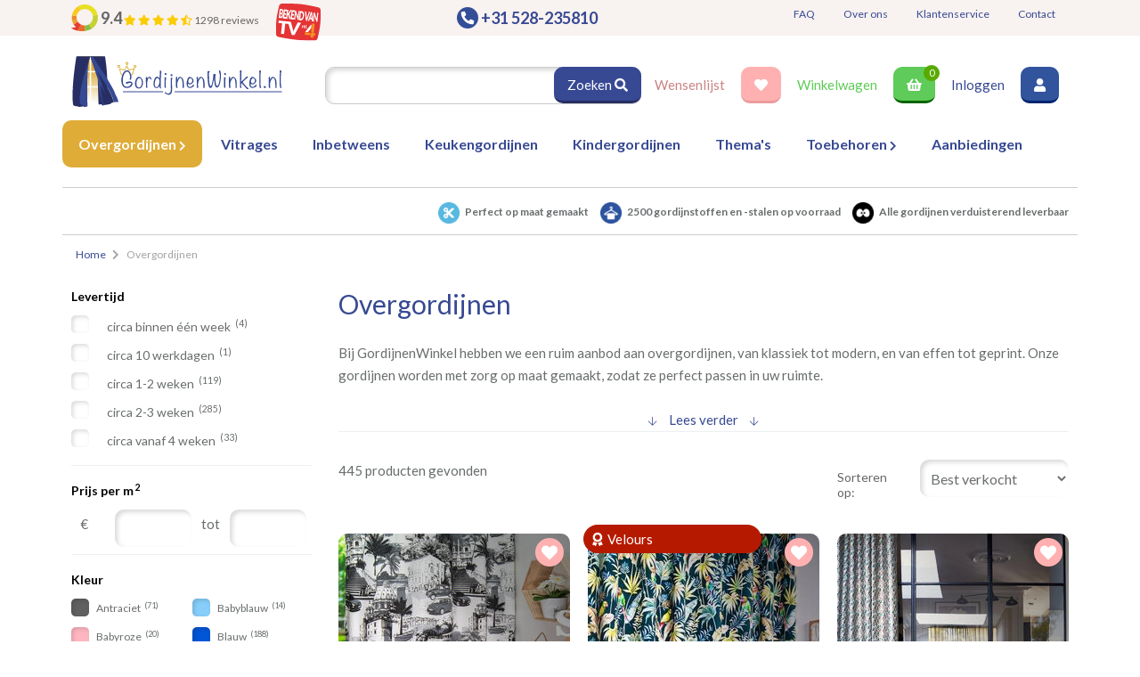

--- FILE ---
content_type: text/html; charset=UTF-8
request_url: https://gordijnenwinkel.nl/overgordijnen/?sorteren=best-verkocht&pagina=6
body_size: 19648
content:
<!DOCTYPE html>

    
    
            
    
<html>
    <head>
        <!--
        Website powered by;
                _      _____  _____
               | |    |_   _|/ ____|  /\
               | |      | | | (___   /  \
               | |      | |  \___ \ / /\ \
               | |____ _| |_ ____) / ____ \ _
         _     |______|_____|_____/_/    \_(_)
        | |              | |
        | |__  _   _   __| | __ _ _ __  _ __  _ __
        | '_ \| | | | / _` |/ _` | '_ \| '_ \| '__|
        | |_) | |_| || (_| | (_| | |_) | |_) | |_
        |_.__/ \__, (_)__,_|\__,_| .__/| .__/|_(_)
               __/ |             | |   | |
              |___/              |_|   |_|

        Content management system developed by Dappr. Online & Marketing - www.dappr.nl
        -->

        <!-- Lisa generated title tag -->
        <title>Overgordijnen GRATIS op maat gemaakt | Sfeervolle gordijnen bestellen GordijnenWinkel.nl</title>

        <!-- Lisa generated meta tags -->
        <meta charset="UTF-8">
        <meta http-equiv="X-UA-Compatible" content="IE=edge">
        <meta name="viewport" content="width=device-width, initial-scale=1">
        <meta name="msapplication-tap-highlight" content="no">
        <meta name="description" content="">
        <meta name="keywords" content="">

        
        
        <link href="https://fonts.googleapis.com/css?family=Lato:400,700&display=swap" rel="stylesheet">
            <link rel="shortcut icon" type="image/x-icon" href="/favicon_gordijnenwinkel.ico">

                            <link rel="stylesheet" href="/build/0.f33332ae.css"><link rel="stylesheet" href="/build/gordijnenwinkel.nl.2aaf9f00.css">
                    
        <script>
                window.dataLayer = window.dataLayer || [];
                function gtag(){dataLayer.push(arguments);}
            </script>

            <script src="/build/0.cf0f21ec.js"></script><script src="/build/1.836179fa.js"></script><script src="/build/app.4ac4cd9f.js"></script>

            
    <script type="application/ld+json">
        {
            "@context": "https://schema.org/",
            "@type": "AggregateRating",
            "ratingValue": "9.4",
            "reviewCount": "1298",
            "bestRating": "100",
            "itemReviewed": {
                "@type": "LocalBusiness",
                "name": "Gordijnenwinkel.nl",
                "telephone": "31528235810",
                "address" : {
                    "@type": "PostalAddress",
                    "streetAddress": "van Echtenstraat 43",
                    "addressLocality": "Hoogeveen",
                    "addressRegion": "Drenthe",
                    "postalCode": "7902EL",
                    "addressCountry": "NL"
                }
            }
        }
    </script>

        
                <!-- Google Tag Manager: GTM-NK2WLBP -->  
        <script>
            (function(v,i,s,u,a,l,m,e,d,I,A){v[u]=v[u]||[];v[u].push({'gtm.start':
                new Date().getTime(),event:'gtm.js'});var f=i.getElementsByTagName(s)[0],
                j=i.createElement(s),dl=u!='dataLayer'?'&l='+u:'';j.async=true;j.src=
                'https://www.googletagmanager.com/gtm.js?id='+a+dl;f.parentNode.insertBefore(j,f);
            })(window,document,'script','dataLayer','GTM-NK2WLBP');
        </script>
         <!-- End Google Tag Manager -->
        
                <script async src="https://www.googletagmanager.com/gtag/js?id=UA-26894073-1"></script>
        <script>
            window.dataLayer = window.dataLayer || [];
            function gtag(){dataLayer.push(arguments);}
            gtag('js', new Date());
            gtag('config', 'UA-26894073-1');
        </script>
           
       

        <!-- Facebook meta tag -->
                            <meta name="facebook-domain-verification" content="t9t6kjpeerbok35o9lxro31udgdk8x">
                 <!-- Ende Facebook meta tag -->

        <script defer src="/cookieconsent_init.js"></script>
    </head>

    <body>  
          
        <!-- Google Tag Manager (noscript) -->  
        <noscript><iframe src="https://www.googletagmanager.com/ns.html?id=GTM-NK2WLBP" height="0" width="0" style="display:none;visibility:hidden"></iframe></noscript>
        <!-- End Google Tag Manager (noscript) -->
        
        <div class="wrapper">
                            

<header class="header">
    <section class="topbar">
        <div class="container">
            <div class="row">
                <div class="col-6 col-lg-4">
                    <span class="topbar-rating">
                                <a href="https://www.kiyoh.com/reviews/1045683/kindergordijnen_nl" target="_blank" >
        <span class="review-average"><img src="/build/images/icons/kiyoh.aa248e81.svg" alt="Reviewscore" class="phone"> 9.4</span>
        <span class="review-stars">
                                                <i class="fas fa-star"></i>
                                                                                <i class="fas fa-star"></i>
                                                                                <i class="fas fa-star"></i>
                                                                                <i class="fas fa-star"></i>
                                                                                <i class="fas fa-star-half-alt"></i>
                                                    </span>
                <span class="review-amount">1298 reviews</span>
    </a>

                    </span>
                </div>
                <div class="col-6 col-lg-3 phone-center">
                    <span class="topbar-phone">
                        <img src="/build/images/icons/phone.bf2cd496.svg" alt="Telefoonnummer" class="phone">
                        <a href="/contact/" data-tel="+31 528-235810" class="">
                            <span class="">+31 528-235810</span>
                        </a>
                    </span>
                </div>
                <div class="col-7 col-lg-5">
                    <div class="topmenu">
                        <nav>
                            <ul class="top-nav">
                                                                                                    <li>
                                        <a href="/veelgestelde-vragen/">
                                            FAQ
                                        </a>
                                    </li>
                                                                    <li>
                                        <a href="/over-ons/">
                                            Over ons
                                        </a>
                                    </li>
                                                                    <li>
                                        <a href="/klantenservice/">
                                            Klantenservice
                                        </a>
                                    </li>
                                                                    <li>
                                        <a href="/contact/">
                                            Contact
                                        </a>
                                    </li>
                                                            </ul>
                        </nav>
                    </div>
                </div>
            </div>
        </div>
    </section>

    <section class="action-menu">
        <div class="container">
            <div class="row">
                                    <a href="https://www.youtube.com/embed/XFnd2vTBH8A?autoplay=1" class="various fancybox" data-fancybox-type="iframe" target="_blank" >
                        <img src="/build/images/icons/tv2.9d4ca6aa.svg" alt="Bekend van TV" class="tv">
                    </a>
                
                <div class="col-12 col-lg-3">
                    <div class="action-menu_bar d-flex">
                        <div class="action-menu_logo">
                            <a href="/" class="logo">
                                <img src="/build/images/logo_gordijnenwinkel.nl.881a4783.svg" alt="Kindergordijnen" class="img-fluid">
                            </a>
                        </div>

                        <div class="mobile-nav">
                            <button class="btn-base btn-pink hamburger">
                                <span></span>
                                <span></span>
                                <span></span>
                            </button>

                            <div class="mobile-nav-overlay">
                                <a href="/" class="logo">
                                    <img src="/build/images/logo_gordijnenwinkel.nl.881a4783.svg" alt="Kindergordijnen" class="img-fluid">
                                </a>
                                <nav>
                                        
    <ul>
        
            <li class="active btn-base btn-pink">
                <a href="/overgordijnen/" class="">
                    
                    <span>                        Overgordijnen
                    </span>                </a>

                                    <span class="submenu"><i class="fas fa-chevron-right"></i></span>
                        
    <ul>
        
            <li class="">
                <a href="/overgordijnen-met-patroon/" class="">
                    
                    <span>                        Met patroon
                    </span>                </a>

                            </li>
        
            <li class="">
                <a href="/effen-overgordijnen/" class="">
                    
                    <span>                        Zonder patroon
                    </span>                </a>

                            </li>
        
            <li class="active btn-base btn-pink">
                <a href="/overgordijnen/" class="">
                    
                    <span>                        Alle overgordijnen
                    </span>                </a>

                            </li>
        
            <li class="">
                <a href="/premium-gordijnstoffen/" class="">
                    
                    <span>                        Premium gordijnen
                    </span>                </a>

                            </li>
        
            <li class="">
                <a href="/rolgordijnen/" class="">
                    
                    <span>                        Rolgordijnen
                    </span>                </a>

                            </li>
            </ul>

                            </li>
        
            <li class="">
                <a href="/vitrages/" class="">
                    
                    <span>                        Vitrages
                    </span>                </a>

                            </li>
        
            <li class="">
                <a href="/inbetweens/" class="">
                    
                    <span>                        Inbetweens
                    </span>                </a>

                            </li>
        
            <li class="">
                <a href="/keukengordijnen/" class="">
                    
                    <span>                        Keukengordijnen
                    </span>                </a>

                            </li>
        
            <li class="">
                <a href="/kindergordijnen/" class="">
                    
                    <span>                        Kindergordijnen
                    </span>                </a>

                            </li>
        
            <li class="">
                <a href="/themas/" target="_blank" class="">
                    
                    <span>                        Thema's
                    </span>                </a>

                            </li>
        
            <li class="">
                <a href="/accessoires/" class="">
                    
                    <span>                        Toebehoren
                    </span>                </a>

                                    <span class="submenu"><i class="fas fa-chevron-right"></i></span>
                        
    <ul>
        
            <li class="">
                <a href="/gordijnrails/" class="">
                    
                    <span>                        Gordijnrails
                    </span>                </a>

                            </li>
        
            <li class="">
                <a href="/embrasses/" class="">
                    
                    <span>                        Embrasses
                    </span>                </a>

                            </li>
        
            <li class="">
                <a href="/embrassehaken/" class="">
                    
                    <span>                        Embrassehaken
                    </span>                </a>

                            </li>
        
            <li class="">
                <a href="/afstandhouders/" class="">
                    
                    <span>                        Afstandhouders
                    </span>                </a>

                            </li>
        
            <li class="">
                <a href="/Trekstangen/" class="">
                    
                    <span>                        Trekstangen
                    </span>                </a>

                            </li>
        
            <li class="">
                <a href="/gordijnroedes/" class="">
                    
                    <span>                        Gordijnroedes
                    </span>                </a>

                            </li>
        
            <li class="">
                <a href="/voeringstoffen/" class="">
                    
                    <span>                        Voeringstoffen
                    </span>                </a>

                            </li>
        
            <li class="">
                <a href="/diversen/" class="">
                    
                    <span>                        Overige toebehoren
                    </span>                </a>

                            </li>
            </ul>

                            </li>
        
            <li class="">
                <a href="/aanbiedingen/" class="">
                    
                    <span>                        Aanbiedingen
                    </span>                </a>

                            </li>
            </ul>

                                </nav>
                            </div>
                        </div>
                    </div>
                </div>

                <div class="col-12 col-lg-9 top-padding">
                    <div class="action-menu_search">
                        
                        <form method="get" action="/zoeken/" id="search-form" class="form-horizontal validation">

                        <div class="form-group">
                            <input type="search" id="search"name="search" name="search" placeholder="" class="form-control" >

                            <button class="btn-base btn-blue btn-padding">
                                Zoeken <i class="fas fa-search"></i>
                            </button>
                        </div>

                        </form>
                    </div>

                    <div class="header-actions">
                        <span class="wish-button">
                            <a href="/wensenlijst/" class="">Wensenlijst</a>
                            <a href="/wensenlijst/" class="btn-base btn-pink btn-padding">
                                <i class="fas fa-heart"></i>
                            </a>
                        </span>

                        <span class="cart-button">
                            <a href="/winkelwagen/">Winkelwagen</a>
                            <a href="/winkelwagen/" class="btn-base btn-green btn-padding">
                                <i class="fas fa-baby-carriage"></i>
                                <sup><span class="cart-amount">0</span></sup>
                            </a>
                        </span>

                        <span class="user-button">
                                                            <a href="/inloggen/" class="">Inloggen</a>
                                <a href="/inloggen/" class="btn-base btn-darkblue btn-padding"><i class="fas fa-user"></i></a>
                                                    </span>
                    </div>
                </div>
            </div>
        </div>

        <!-- mobile action menu -->

        <div class="action-menu_bar-buttons">
                                                <span class="whatsapp">
                        <a href="https://api.whatsapp.com/send?phone=31528235810" target="_blank">
                            <i class="fab fa-whatsapp"></i>
                        </a>
                    </span>
                            
            <span class="wish-button">
                <a href="/wensenlijst/" class="btn-base btn-pink btn-padding">
                    <i class="fas fa-heart"></i>
                </a>
            </span>

            <span class="cart-button">
                <a href="/winkelwagen/"></a>
                <a href="/winkelwagen/" class="btn-base btn-green btn-padding">
                    <i class="fas fa-baby-carriage"></i>
                    <sup><span class="cart-amount">0</span></sup>
                </a>
            </span>

            <span class="user-button">
                                    <a href="/inloggen/" class="btn-base btn-darkblue btn-padding"><i class="fas fa-user"></i></a>
                            </span>
        </div>


    </section>

    <section class="desktop-menu_header">
        <div class="container">
            <div class="row">
                <div class="desktop-menu_header_nav">
                    <div class="desktop-nav">
                        <nav>
                            <ul class="main-nav">
                                    
    <ul>
        
            <li class="active btn-base btn-pink">
                <a href="/overgordijnen/" class="">
                    
                    <span>                        Overgordijnen
                    </span>                </a>

                                    <span class="submenu"><i class="fas fa-chevron-right"></i></span>
                        
    <ul>
        
            <li class="">
                <a href="/overgordijnen-met-patroon/" class="">
                    
                    <span>                        Met patroon
                    </span>                </a>

                            </li>
        
            <li class="">
                <a href="/effen-overgordijnen/" class="">
                    
                    <span>                        Zonder patroon
                    </span>                </a>

                            </li>
        
            <li class="active btn-base btn-pink">
                <a href="/overgordijnen/" class="">
                    
                    <span>                        Alle overgordijnen
                    </span>                </a>

                            </li>
        
            <li class="">
                <a href="/premium-gordijnstoffen/" class="">
                    
                    <span>                        Premium gordijnen
                    </span>                </a>

                            </li>
        
            <li class="">
                <a href="/rolgordijnen/" class="">
                    
                    <span>                        Rolgordijnen
                    </span>                </a>

                            </li>
            </ul>

                            </li>
        
            <li class="">
                <a href="/vitrages/" class="">
                    
                    <span>                        Vitrages
                    </span>                </a>

                            </li>
        
            <li class="">
                <a href="/inbetweens/" class="">
                    
                    <span>                        Inbetweens
                    </span>                </a>

                            </li>
        
            <li class="">
                <a href="/keukengordijnen/" class="">
                    
                    <span>                        Keukengordijnen
                    </span>                </a>

                            </li>
        
            <li class="">
                <a href="/kindergordijnen/" class="">
                    
                    <span>                        Kindergordijnen
                    </span>                </a>

                            </li>
        
            <li class="">
                <a href="/themas/" target="_blank" class="">
                    
                    <span>                        Thema's
                    </span>                </a>

                            </li>
        
            <li class="">
                <a href="/accessoires/" class="">
                    
                    <span>                        Toebehoren
                    </span>                </a>

                                    <span class="submenu"><i class="fas fa-chevron-right"></i></span>
                        
    <ul>
        
            <li class="">
                <a href="/gordijnrails/" class="">
                    
                    <span>                        Gordijnrails
                    </span>                </a>

                            </li>
        
            <li class="">
                <a href="/embrasses/" class="">
                    
                    <span>                        Embrasses
                    </span>                </a>

                            </li>
        
            <li class="">
                <a href="/embrassehaken/" class="">
                    
                    <span>                        Embrassehaken
                    </span>                </a>

                            </li>
        
            <li class="">
                <a href="/afstandhouders/" class="">
                    
                    <span>                        Afstandhouders
                    </span>                </a>

                            </li>
        
            <li class="">
                <a href="/Trekstangen/" class="">
                    
                    <span>                        Trekstangen
                    </span>                </a>

                            </li>
        
            <li class="">
                <a href="/gordijnroedes/" class="">
                    
                    <span>                        Gordijnroedes
                    </span>                </a>

                            </li>
        
            <li class="">
                <a href="/voeringstoffen/" class="">
                    
                    <span>                        Voeringstoffen
                    </span>                </a>

                            </li>
        
            <li class="">
                <a href="/diversen/" class="">
                    
                    <span>                        Overige toebehoren
                    </span>                </a>

                            </li>
            </ul>

                            </li>
        
            <li class="">
                <a href="/aanbiedingen/" class="">
                    
                    <span>                        Aanbiedingen
                    </span>                </a>

                            </li>
            </ul>

                            </ul>
                        </nav>
                    </div>
                </div>
                <div class="desktop-menu_header_action">
                    <span class="wish-button">
                        <a href="/wensenlijst/" class="btn-base btn-pink btn-padding">
                            <i class="fas fa-heart"></i>
                        </a>
                    </span>
                    <span class="cart-button">
                        <a href="/winkelwagen/" class="btn-base btn-green btn-padding">
                            <i class="fas fa-baby-carriage"></i>
                            <sup><span class="cart-amount">0</span></sup>
                        </a>
                    </span>

                    <span class="user-button">
                                                    <a href="/inloggen/" class="btn-base btn-darkblue btn-padding"><i class="fas fa-user"></i></a>
                                            </span>
                </div>
            </div>
        </div>
    </section>
</header>
                <div class="container">
    <div class="row under-bar">
        <div class="col-12">
            <div class="usps usp_product">
                

<div class="usp">
    <img src="/cache%2F32x32%2Fschaar%20%281%29.png" width="32" height="32">

    <span class="title ml-1">
        Perfect op maat gemaakt
    </span>
</div>
                

<div class="usp">
    <img src="/cache%2F32x32%2Fhangend%20%281%29.png" width="32" height="32">

    <span class="title ml-1">
        2500 gordijnstoffen en -stalen op voorraad
    </span>
</div>
                

<div class="usp">
    <img src="/cache%2F32x32%2Fverduisterend%20%281%29.png" width="32" height="32">

    <span class="title ml-1">
        Alle gordijnen verduisterend leverbaar
    </span>
</div>
            </div>
        </div>
    </div>
    <div class="desktop-breadcrums breadcrumb_product">
                                    
    <div class="row">
        <div class="">
            <ol itemscope itemtype="http://schema.org/BreadcrumbList">
                <li itemprop="itemListElement" itemscope itemtype="http://schema.org/ListItem">
                                            <a itemprop="item" href="/"><span itemprop="name">Home</span></a>
                        <meta itemprop="position" content="1">

                                                    <i class="fas fa-chevron-right"></i>
                                                            </li>

                                    
                                                                        <li itemprop="itemListElement" itemscope itemtype="http://schema.org/ListItem">
                                <span itemprop="name">Overgordijnen</span>
                                <meta itemprop="position" content="2">
                            </li>
                                                                        </ol>
        </div>
    </div>
                        </div>
</div>
            
                <section class="main-content mt-3">
        <div class="container product-container">
            <button class="btn-base btn-green btn-filters"><i class="fas fa-arrow-down"></i> Filteren <i class="fas fa-arrow-down"></i></button>
            <form>
                <div id="sidebar">
                    <section class="filtering sidebar__inner" style="height: 0px; overflow: hidden;">
                        <div class="filtering-options">
                            <input type="hidden" name="pagina" value="6">

                            
                                                            <label class="control-label">Levertijd</label><br>
                                <div id="levertijd">
                                                                            <div class="form-check">
                                            <label class="form-check-label checklist">
                                                <input type="checkbox" id="levertijd_7" name="levertijd[]" value="7" >
                                                <span class="checkmark"></span>
                                                <label for="levertijd_7" class="checkbox-label">
                                                    circa binnen één week
                                                                                                        <sup>(4)</sup>
                                                </label>
                                            </label>
                                        </div>
                                                                            <div class="form-check">
                                            <label class="form-check-label checklist">
                                                <input type="checkbox" id="levertijd_10" name="levertijd[]" value="10" >
                                                <span class="checkmark"></span>
                                                <label for="levertijd_10" class="checkbox-label">
                                                    circa 10 werkdagen
                                                                                                        <sup>(1)</sup>
                                                </label>
                                            </label>
                                        </div>
                                                                            <div class="form-check">
                                            <label class="form-check-label checklist">
                                                <input type="checkbox" id="levertijd_14" name="levertijd[]" value="14" >
                                                <span class="checkmark"></span>
                                                <label for="levertijd_14" class="checkbox-label">
                                                    circa 1-2 weken
                                                                                                        <sup>(119)</sup>
                                                </label>
                                            </label>
                                        </div>
                                                                            <div class="form-check">
                                            <label class="form-check-label checklist">
                                                <input type="checkbox" id="levertijd_21" name="levertijd[]" value="21" >
                                                <span class="checkmark"></span>
                                                <label for="levertijd_21" class="checkbox-label">
                                                    circa 2-3 weken
                                                                                                        <sup>(285)</sup>
                                                </label>
                                            </label>
                                        </div>
                                                                            <div class="form-check">
                                            <label class="form-check-label checklist">
                                                <input type="checkbox" id="levertijd_28" name="levertijd[]" value="28" >
                                                <span class="checkmark"></span>
                                                <label for="levertijd_28" class="checkbox-label">
                                                    circa vanaf 4 weken
                                                                                                        <sup>(33)</sup>
                                                </label>
                                            </label>
                                        </div>
                                                                    </div>
                                <hr class="my-2">
                            
                            <label class="control-label">Prijs per m<sup>2</sup></label>
                            <div class="form-row row px-3">
                                <div class="col-2 px-1 pt-1">&euro;</div>
                                <div class="col-4 px-0">
                                    <input type="text" id="price_from" name="prijs_van" class="form-control" value="">
                                </div>
                                <div class="col-2 px-0 pt-1 text-center">tot</div>
                                <div class="col-4 px-0">
                                    <input type="text" id="price_to" name="prijs_tot" class="form-control" value="">
                                </div>
                            </div>

                                                            <hr class="my-2">
                                <label class="control-label">Kleur</label><br>
                                <div id="kleur">
                                                                            <div class="form-check">
                                            <label class="form-check-label checklist">
                                                <input type="checkbox" id="kleur_#606060" name="kleur[]" value="Antraciet" color="#606060" >
                                                <span class="checkmark" color="#606060" style="background-color: #606060"></span>
                                                <label for="kleur_#606060" class="checkbox-label">
                                                    <span class="color" color="#606060" style="background-color: #606060"></span>
                                                    Antraciet
                                                    <sup>(71)</sup>
                                                </label>
                                            </label>
                                        </div>
                                                                            <div class="form-check">
                                            <label class="form-check-label checklist">
                                                <input type="checkbox" id="kleur_#87cefa" name="kleur[]" value="Babyblauw" color="#87cefa" >
                                                <span class="checkmark" color="#87cefa" style="background-color: #87cefa"></span>
                                                <label for="kleur_#87cefa" class="checkbox-label">
                                                    <span class="color" color="#87cefa" style="background-color: #87cefa"></span>
                                                    Babyblauw
                                                    <sup>(14)</sup>
                                                </label>
                                            </label>
                                        </div>
                                                                            <div class="form-check">
                                            <label class="form-check-label checklist">
                                                <input type="checkbox" id="kleur_#ffb6c1" name="kleur[]" value="Babyroze" color="#ffb6c1" >
                                                <span class="checkmark" color="#ffb6c1" style="background-color: #ffb6c1"></span>
                                                <label for="kleur_#ffb6c1" class="checkbox-label">
                                                    <span class="color" color="#ffb6c1" style="background-color: #ffb6c1"></span>
                                                    Babyroze
                                                    <sup>(20)</sup>
                                                </label>
                                            </label>
                                        </div>
                                                                            <div class="form-check">
                                            <label class="form-check-label checklist">
                                                <input type="checkbox" id="kleur_#0056d6" name="kleur[]" value="Blauw" color="#0056d6" >
                                                <span class="checkmark" color="#0056d6" style="background-color: #0056d6"></span>
                                                <label for="kleur_#0056d6" class="checkbox-label">
                                                    <span class="color" color="#0056d6" style="background-color: #0056d6"></span>
                                                    Blauw
                                                    <sup>(188)</sup>
                                                </label>
                                            </label>
                                        </div>
                                                                            <div class="form-check">
                                            <label class="form-check-label checklist">
                                                <input type="checkbox" id="kleur_#710a12" name="kleur[]" value="Bordeaux" color="#710a12" >
                                                <span class="checkmark" color="#710a12" style="background-color: #710a12"></span>
                                                <label for="kleur_#710a12" class="checkbox-label">
                                                    <span class="color" color="#710a12" style="background-color: #710a12"></span>
                                                    Bordeaux
                                                    <sup>(30)</sup>
                                                </label>
                                            </label>
                                        </div>
                                                                            <div class="form-check">
                                            <label class="form-check-label checklist">
                                                <input type="checkbox" id="kleur_#674e2c" name="kleur[]" value="Brons" color="#674e2c" >
                                                <span class="checkmark" color="#674e2c" style="background-color: #674e2c"></span>
                                                <label for="kleur_#674e2c" class="checkbox-label">
                                                    <span class="color" color="#674e2c" style="background-color: #674e2c"></span>
                                                    Brons
                                                    <sup>(86)</sup>
                                                </label>
                                            </label>
                                        </div>
                                                                            <div class="form-check">
                                            <label class="form-check-label checklist">
                                                <input type="checkbox" id="kleur_#a1803d" name="kleur[]" value="Bruin" color="#a1803d" >
                                                <span class="checkmark" color="#a1803d" style="background-color: #a1803d"></span>
                                                <label for="kleur_#a1803d" class="checkbox-label">
                                                    <span class="color" color="#a1803d" style="background-color: #a1803d"></span>
                                                    Bruin
                                                    <sup>(123)</sup>
                                                </label>
                                            </label>
                                        </div>
                                                                            <div class="form-check">
                                            <label class="form-check-label checklist">
                                                <input type="checkbox" id="kleur_#f5f3d7" name="kleur[]" value="Ecru" color="#f5f3d7" >
                                                <span class="checkmark" color="#f5f3d7" style="background-color: #f5f3d7"></span>
                                                <label for="kleur_#f5f3d7" class="checkbox-label">
                                                    <span class="color" color="#f5f3d7" style="background-color: #f5f3d7"></span>
                                                    Ecru
                                                    <sup>(82)</sup>
                                                </label>
                                            </label>
                                        </div>
                                                                            <div class="form-check">
                                            <label class="form-check-label checklist">
                                                <input type="checkbox" id="kleur_#f20fa2" name="kleur[]" value="Fuchsia" color="#f20fa2" >
                                                <span class="checkmark" color="#f20fa2" style="background-color: #f20fa2"></span>
                                                <label for="kleur_#f20fa2" class="checkbox-label">
                                                    <span class="color" color="#f20fa2" style="background-color: #f20fa2"></span>
                                                    Fuchsia
                                                    <sup>(49)</sup>
                                                </label>
                                            </label>
                                        </div>
                                                                            <div class="form-check">
                                            <label class="form-check-label checklist">
                                                <input type="checkbox" id="kleur_#ffff00" name="kleur[]" value="Geel" color="#ffff00" >
                                                <span class="checkmark" color="#ffff00" style="background-color: #ffff00"></span>
                                                <label for="kleur_#ffff00" class="checkbox-label">
                                                    <span class="color" color="#ffff00" style="background-color: #ffff00"></span>
                                                    Geel
                                                    <sup>(80)</sup>
                                                </label>
                                            </label>
                                        </div>
                                                                            <div class="form-check">
                                            <label class="form-check-label checklist">
                                                <input type="checkbox" id="kleur_#7a7777" name="kleur[]" value="Grijs" color="#7a7777" >
                                                <span class="checkmark" color="#7a7777" style="background-color: #7a7777"></span>
                                                <label for="kleur_#7a7777" class="checkbox-label">
                                                    <span class="color" color="#7a7777" style="background-color: #7a7777"></span>
                                                    Grijs
                                                    <sup>(140)</sup>
                                                </label>
                                            </label>
                                        </div>
                                                                            <div class="form-check">
                                            <label class="form-check-label checklist">
                                                <input type="checkbox" id="kleur_#aaaaaa" name="kleur[]" value="Grijs (zilver)" color="#aaaaaa" >
                                                <span class="checkmark" color="#aaaaaa" style="background-color: #aaaaaa"></span>
                                                <label for="kleur_#aaaaaa" class="checkbox-label">
                                                    <span class="color" color="#aaaaaa" style="background-color: #aaaaaa"></span>
                                                    Grijs (zilver)
                                                    <sup>(107)</sup>
                                                </label>
                                            </label>
                                        </div>
                                                                            <div class="form-check">
                                            <label class="form-check-label checklist">
                                                <input type="checkbox" id="kleur_#669c35" name="kleur[]" value="Groen" color="#669c35" >
                                                <span class="checkmark" color="#669c35" style="background-color: #669c35"></span>
                                                <label for="kleur_#669c35" class="checkbox-label">
                                                    <span class="color" color="#669c35" style="background-color: #669c35"></span>
                                                    Groen
                                                    <sup>(228)</sup>
                                                </label>
                                            </label>
                                        </div>
                                                                            <div class="form-check">
                                            <label class="form-check-label checklist">
                                                <input type="checkbox" id="kleur_#74a7fe" name="kleur[]" value="Lichtblauw" color="#74a7fe" >
                                                <span class="checkmark" color="#74a7fe" style="background-color: #74a7fe"></span>
                                                <label for="kleur_#74a7fe" class="checkbox-label">
                                                    <span class="color" color="#74a7fe" style="background-color: #74a7fe"></span>
                                                    Lichtblauw
                                                    <sup>(126)</sup>
                                                </label>
                                            </label>
                                        </div>
                                                                            <div class="form-check">
                                            <label class="form-check-label checklist">
                                                <input type="checkbox" id="kleur_#32f559" name="kleur[]" value="Lime" color="#32f559" >
                                                <span class="checkmark" color="#32f559" style="background-color: #32f559"></span>
                                                <label for="kleur_#32f559" class="checkbox-label">
                                                    <span class="color" color="#32f559" style="background-color: #32f559"></span>
                                                    Lime
                                                    <sup>(18)</sup>
                                                </label>
                                            </label>
                                        </div>
                                                                            <div class="form-check">
                                            <label class="form-check-label checklist">
                                                <input type="checkbox" id="kleur_#abe6d6" name="kleur[]" value="Mint" color="#abe6d6" >
                                                <span class="checkmark" color="#abe6d6" style="background-color: #abe6d6"></span>
                                                <label for="kleur_#abe6d6" class="checkbox-label">
                                                    <span class="color" color="#abe6d6" style="background-color: #abe6d6"></span>
                                                    Mint
                                                    <sup>(54)</sup>
                                                </label>
                                            </label>
                                        </div>
                                                                            <div class="form-check">
                                            <label class="form-check-label checklist">
                                                <input type="checkbox" id="kleur_#000000" name="kleur[]" value="Multicolor" color="#000000" >
                                                <span class="checkmark" color="#000000" style="background-color: #000000"></span>
                                                <label for="kleur_#000000" class="checkbox-label">
                                                    <span class="color" color="#000000" style="background-color: #000000"></span>
                                                    Multicolor
                                                    <sup>(16)</sup>
                                                </label>
                                            </label>
                                        </div>
                                                                            <div class="form-check">
                                            <label class="form-check-label checklist">
                                                <input type="checkbox" id="kleur_#dbd3ba" name="kleur[]" value="Naturel" color="#dbd3ba" >
                                                <span class="checkmark" color="#dbd3ba" style="background-color: #dbd3ba"></span>
                                                <label for="kleur_#dbd3ba" class="checkbox-label">
                                                    <span class="color" color="#dbd3ba" style="background-color: #dbd3ba"></span>
                                                    Naturel
                                                    <sup>(98)</sup>
                                                </label>
                                            </label>
                                        </div>
                                                                            <div class="form-check">
                                            <label class="form-check-label checklist">
                                                <input type="checkbox" id="kleur_#ffd700" name="kleur[]" value="Oker/Goud" color="#ffd700" >
                                                <span class="checkmark" color="#ffd700" style="background-color: #ffd700"></span>
                                                <label for="kleur_#ffd700" class="checkbox-label">
                                                    <span class="color" color="#ffd700" style="background-color: #ffd700"></span>
                                                    Oker/Goud
                                                    <sup>(141)</sup>
                                                </label>
                                            </label>
                                        </div>
                                                                            <div class="form-check">
                                            <label class="form-check-label checklist">
                                                <input type="checkbox" id="kleur_#fe6720" name="kleur[]" value="Oranje" color="#fe6720" >
                                                <span class="checkmark" color="#fe6720" style="background-color: #fe6720"></span>
                                                <label for="kleur_#fe6720" class="checkbox-label">
                                                    <span class="color" color="#fe6720" style="background-color: #fe6720"></span>
                                                    Oranje
                                                    <sup>(108)</sup>
                                                </label>
                                            </label>
                                        </div>
                                                                            <div class="form-check">
                                            <label class="form-check-label checklist">
                                                <input type="checkbox" id="kleur_#16738f" name="kleur[]" value="Petrol" color="#16738f" >
                                                <span class="checkmark" color="#16738f" style="background-color: #16738f"></span>
                                                <label for="kleur_#16738f" class="checkbox-label">
                                                    <span class="color" color="#16738f" style="background-color: #16738f"></span>
                                                    Petrol
                                                    <sup>(103)</sup>
                                                </label>
                                            </label>
                                        </div>
                                                                            <div class="form-check">
                                            <label class="form-check-label checklist">
                                                <input type="checkbox" id="kleur_#ff0000" name="kleur[]" value="Rood" color="#ff0000" >
                                                <span class="checkmark" color="#ff0000" style="background-color: #ff0000"></span>
                                                <label for="kleur_#ff0000" class="checkbox-label">
                                                    <span class="color" color="#ff0000" style="background-color: #ff0000"></span>
                                                    Rood
                                                    <sup>(174)</sup>
                                                </label>
                                            </label>
                                        </div>
                                                                            <div class="form-check">
                                            <label class="form-check-label checklist">
                                                <input type="checkbox" id="kleur_#ffa8ce" name="kleur[]" value="Roze" color="#ffa8ce" >
                                                <span class="checkmark" color="#ffa8ce" style="background-color: #ffa8ce"></span>
                                                <label for="kleur_#ffa8ce" class="checkbox-label">
                                                    <span class="color" color="#ffa8ce" style="background-color: #ffa8ce"></span>
                                                    Roze
                                                    <sup>(116)</sup>
                                                </label>
                                            </label>
                                        </div>
                                                                            <div class="form-check">
                                            <label class="form-check-label checklist">
                                                <input type="checkbox" id="kleur_#867a6f" name="kleur[]" value="Taupe" color="#867a6f" >
                                                <span class="checkmark" color="#867a6f" style="background-color: #867a6f"></span>
                                                <label for="kleur_#867a6f" class="checkbox-label">
                                                    <span class="color" color="#867a6f" style="background-color: #867a6f"></span>
                                                    Taupe
                                                    <sup>(91)</sup>
                                                </label>
                                            </label>
                                        </div>
                                                                            <div class="form-check">
                                            <label class="form-check-label checklist">
                                                <input type="checkbox" id="kleur_#c9504b" name="kleur[]" value="Terracotta" color="#c9504b" >
                                                <span class="checkmark" color="#c9504b" style="background-color: #c9504b"></span>
                                                <label for="kleur_#c9504b" class="checkbox-label">
                                                    <span class="color" color="#c9504b" style="background-color: #c9504b"></span>
                                                    Terracotta
                                                    <sup>(78)</sup>
                                                </label>
                                            </label>
                                        </div>
                                                                            <div class="form-check">
                                            <label class="form-check-label checklist">
                                                <input type="checkbox" id="kleur_#ffffff" name="kleur[]" value="Transparant" color="#ffffff" >
                                                <span class="checkmark" color="#ffffff" style="background-color: #ffffff"></span>
                                                <label for="kleur_#ffffff" class="checkbox-label">
                                                    <span class="color" color="#ffffff" style="background-color: #ffffff"></span>
                                                    Transparant
                                                    <sup>(1)</sup>
                                                </label>
                                            </label>
                                        </div>
                                                                            <div class="form-check">
                                            <label class="form-check-label checklist">
                                                <input type="checkbox" id="kleur_#00c1c0" name="kleur[]" value="Turquoise" color="#00c1c0" >
                                                <span class="checkmark" color="#00c1c0" style="background-color: #00c1c0"></span>
                                                <label for="kleur_#00c1c0" class="checkbox-label">
                                                    <span class="color" color="#00c1c0" style="background-color: #00c1c0"></span>
                                                    Turquoise
                                                    <sup>(88)</sup>
                                                </label>
                                            </label>
                                        </div>
                                                                            <div class="form-check">
                                            <label class="form-check-label checklist">
                                                <input type="checkbox" id="kleur_#9929bd" name="kleur[]" value="Violet/Paars/Lila" color="#9929bd" >
                                                <span class="checkmark" color="#9929bd" style="background-color: #9929bd"></span>
                                                <label for="kleur_#9929bd" class="checkbox-label">
                                                    <span class="color" color="#9929bd" style="background-color: #9929bd"></span>
                                                    Violet/Paars/Lila
                                                    <sup>(73)</sup>
                                                </label>
                                            </label>
                                        </div>
                                                                            <div class="form-check">
                                            <label class="form-check-label checklist">
                                                <input type="checkbox" id="kleur_#ffffff" name="kleur[]" value="Wit" color="#ffffff" >
                                                <span class="checkmark" color="#ffffff" style="background-color: #ffffff"></span>
                                                <label for="kleur_#ffffff" class="checkbox-label">
                                                    <span class="color" color="#ffffff" style="background-color: #ffffff"></span>
                                                    Wit
                                                    <sup>(53)</sup>
                                                </label>
                                            </label>
                                        </div>
                                                                            <div class="form-check">
                                            <label class="form-check-label checklist">
                                                <input type="checkbox" id="kleur_#ceb07e" name="kleur[]" value="Zand" color="#ceb07e" >
                                                <span class="checkmark" color="#ceb07e" style="background-color: #ceb07e"></span>
                                                <label for="kleur_#ceb07e" class="checkbox-label">
                                                    <span class="color" color="#ceb07e" style="background-color: #ceb07e"></span>
                                                    Zand
                                                    <sup>(185)</sup>
                                                </label>
                                            </label>
                                        </div>
                                                                            <div class="form-check">
                                            <label class="form-check-label checklist">
                                                <input type="checkbox" id="kleur_#000000" name="kleur[]" value="Zwart" color="#000000" >
                                                <span class="checkmark" color="#000000" style="background-color: #000000"></span>
                                                <label for="kleur_#000000" class="checkbox-label">
                                                    <span class="color" color="#000000" style="background-color: #000000"></span>
                                                    Zwart
                                                    <sup>(37)</sup>
                                                </label>
                                            </label>
                                        </div>
                                                                    </div>
                            
                            <hr class="my-2">
                            <button class="btn-base btn-blue btn-filters"><i class="fal fa-filter mr-1"></i>Filteren</button>
                                                     </div> <!-- filtering-options -->
                    </section>
                </div>

                <div class="product-list_container">
                    <div class="row">
                        <div class="col-12">
                            <div class="content">
                                                                    <div class="content mb-3">
                                        <div class="row">
    
    <div class="col-12">
        <div class="category-intro">
            <h1>Overgordijnen</h1>
            <p>Bij GordijnenWinkel hebben we een ruim aanbod aan overgordijnen, van klassiek tot modern, en van effen tot geprint. Onze gordijnen worden met zorg op maat gemaakt, zodat ze perfect passen in uw ruimte.</p>

                            <span class="slide-down"><a href="#more-content"><i class="fal fa-arrow-down"></i> Lees verder <i class="fal fa-arrow-down"></i></a></span>
                    </div>
    </div>
</div>

<hr class="my-0">
                                    </div>
                                
                                <div class="top-filters">
                                    <div class="row">
                                        <div class="col-6 col-lg-8">
                                            445 producten gevonden<br>
                                                                                    </div>

                                        <div class="col-6 col-lg-4">
                                            <div class="form-group row">
                                                <div class="col-12 col-lg-4">
                                                    <label class="control-label" for="ordering">Sorteren op:</label>
                                                </div>
                                                <div class="col-12 col-lg-8">
                                                    <select id="ordering" name="sorteren" class="form-control">
                                                        <option value="best-verkocht" selected>Best verkocht</option>
                                                        <option value="nieuwste-collectie" >Nieuwste collectie</option>
                                                        <option value="laagste-prijs" >Laagste prijs</option>
                                                        <option value="hoogste-prijs" >Hoogste prijs</option>
                                                    </select>
                                                </div>
                                            </div>
                                        </div>
                                    </div>
                                </div>

                                <div class="row">
                                                                                                                        <div class="col-12 col-md-6 col-lg-6 col-xl-4">
                                                <div class="product">
    <a href="/rimini/">
        <div class="row">
            <div class="col-6 col-lg-12">
                <div class="product-images">
                
                    <a href="/rimini/">
                        
                        
                        <img src="/cache%2F309x400%2FPt_5830-960%20Rimini%20Graphic%20sfeerfoto2.jpg" alt="" title="" class="img-fluid product-image_photo" />
                        <span class="product-images_overlay"></span>
                                            </a>

                    <span class="product-icons">
                        
                        
                                                    <a href="/wensenlijst/nieuw/?product_id=17635" class="prevent-default">
                                <i class="icon-wensenlijst">
                                    <img src="/build/images/icons/wensenlijst.e7c1a0fb.svg" alt="Kindergordijnen" class="img-fluid">
                                </i>
                            </a>
                        
                        
                    </span>
                </div>
                <div class="free-icons">
                                    </div>

                            </div>

            <div class="col-6 col-lg-12">
                <div class="product-data">
                    <div class="product-title">
                        <a href="/rimini/">
                            <h3>Rimini
                                
                            </h3>
                        </a>
                    </div>

                    <div class="product-info">
                        
                       
                        




                       

                                            </div>

                    <div class="product-varianten">
                        <div class="product-varianten_slider">
                                                    </div>
                    </div>

                    <div class="uitlopend-txt" style="display: none;"><i class="fas fa-info-circle"></i> Beperkte voorraad, neem contact op voor de mogelijkheden.</div>

                    <div class="product-price">
                                                    <span class="prev-price">&euro; 22,50</span>
                        
                                                    <span class="price">&euro; 21,-</span>
                            <span class="pm2">p/m<sup>2</sup></span>
                                            </div>

                    <div class="product-link">
                        <a href="/rimini/"class="btn-base btn-transparent">Bekijken <i class="fas fa-chevron-right"></i></a>
                    </div>
                </div>
            </div>
        </div>
    </a>
</div>
                                            </div>
                                                                                                                                                                <div class="col-12 col-md-6 col-lg-6 col-xl-4">
                                                <div class="product">
    <a href="/patrol-parrot/">
        <div class="row">
            <div class="col-6 col-lg-12">
                <div class="product-images">
                
                    <a href="/patrol-parrot/">
                        
                        
                        <img src="/cache%2F400x400%2FRs_Patrol%20Parrot%20roomset%20main3.jpg" alt="" title="" class="img-fluid product-image_photo" />
                        <span class="product-images_overlay"></span>
                                            </a>

                    <span class="product-icons">
                        
                        
                                                    <a href="/wensenlijst/nieuw/?product_id=2203" class="prevent-default">
                                <i class="icon-wensenlijst">
                                    <img src="/build/images/icons/wensenlijst.e7c1a0fb.svg" alt="Kindergordijnen" class="img-fluid">
                                </i>
                            </a>
                        
                        
                    </span>
                </div>
                <div class="free-icons">
                                            <span class="icon-free-form_span">
                            <span class="icon-free-form" style="background-color: #b51a00">
                                <i class="fas fa-award" style="color: #ffffff"></i>
                                <span class="icon-tip" style="background-color: #b51a00"><span class="icon-txt-color" style="color: #ffffff">Velours</span></span>
                            </span>
                        </span>
                                    </div>

                            </div>

            <div class="col-6 col-lg-12">
                <div class="product-data">
                    <div class="product-title">
                        <a href="/patrol-parrot/">
                            <h3>Patrol Parrot
                                
                            </h3>
                        </a>
                    </div>

                    <div class="product-info">
                        
                       
                        


        <span class="stock"><i class="fas fa-check mr-1"></i>Op voorraad</span>


                       

                                            </div>

                    <div class="product-varianten">
                        <div class="product-varianten_slider">
                                                    </div>
                    </div>

                    <div class="uitlopend-txt" style="display: none;"><i class="fas fa-info-circle"></i> Beperkte voorraad, neem contact op voor de mogelijkheden.</div>

                    <div class="product-price">
                                                    <span class="prev-price">&euro; 35,-</span>
                        
                                                    <span class="price">&euro; 22,50</span>
                            <span class="pm2">p/m<sup>2</sup></span>
                                            </div>

                    <div class="product-link">
                        <a href="/patrol-parrot/"class="btn-base btn-transparent">Bekijken <i class="fas fa-chevron-right"></i></a>
                    </div>
                </div>
            </div>
        </div>
    </a>
</div>
                                            </div>
                                                                                                                                                                <div class="col-12 col-md-6 col-lg-6 col-xl-4">
                                                <div class="product">
    <a href="/theo/">
        <div class="row">
            <div class="col-6 col-lg-12">
                <div class="product-images">
                
                    <a href="/theo/">
                        
                                                                                                                                        
                        <img src="/cache%2F340x400%2FPt_3983-957%20THEO%20FLINT%20sfeerfoto%20big.jpg" alt="" title="" class="img-fluid product-image_photo" />
                        <span class="product-images_overlay"></span>
                                                    <div class="product-varianten_overlay"></div>
                                            </a>

                    <span class="product-icons">
                        
                        
                                                    <a href="/wensenlijst/nieuw/?product_id=17000" class="prevent-default">
                                <i class="icon-wensenlijst">
                                    <img src="/build/images/icons/wensenlijst.e7c1a0fb.svg" alt="Kindergordijnen" class="img-fluid">
                                </i>
                            </a>
                        
                        
                    </span>
                </div>
                <div class="free-icons">
                                    </div>

                            </div>

            <div class="col-6 col-lg-12">
                <div class="product-data">
                    <div class="product-title">
                        <a href="/theo/">
                            <h3>Theo
                                
                            </h3>
                        </a>
                    </div>

                    <div class="product-info">
                        
                       
                        


        <span class="stock"><i class="fas fa-check mr-1"></i>Op voorraad</span>


                       

                                            </div>

                    <div class="product-varianten">
                        <div class="product-varianten_slider">
                                                                                                                                                                                            
                                
                                <div>
                                    <a href="/pt-3983-957-theo-flint/" class="img-fluid">
                                        <img src="/cache%2F35x34%2FPt_3983-957%20THEO%20FLINT%20ultrakleinvlak.jpg" class="img-fluid">
                                        <span class="uitlopend-icon"></span>
                                    </a>
                                </div>
                                                                                                                                                                                            
                                
                                <div>
                                    <a href="/pt-3983-641-theo-dragonfly/" class="img-fluid">
                                        <img src="/cache%2F35x34%2FPt_3983-641%20THEO%20DRAGONFLY%20ultrakleinvlak.jpg" class="img-fluid">
                                        <span class="uitlopend-icon"></span>
                                    </a>
                                </div>
                                                                                                                                                                                            
                                
                                <div>
                                    <a href="/pt-3983-534-theo-sorbet/" class="img-fluid">
                                        <img src="/cache%2F35x34%2FPt_3983-534%20THEO%20SORBET%20ultrakleinvlak.jpg" class="img-fluid">
                                        <span class="uitlopend-icon"></span>
                                    </a>
                                </div>
                                                                                                                                                                                            
                                
                                <div>
                                    <a href="/pt-3983-511-theo-honey/" class="img-fluid">
                                        <img src="/cache%2F35x33%2FPt_3983-511%20THEO%20HONEY%20ultrakleinvlak.jpg" class="img-fluid">
                                        <span class="uitlopend-icon"></span>
                                    </a>
                                </div>
                                                                                                                                                                                            
                                
                                <div>
                                    <a href="/pt-3983-387-theo-peppermint/" class="img-fluid">
                                        <img src="/cache%2F35x34%2FPt_3983-387%20THEO%20PEPPERMINT%20ultrakleinvlak.jpg" class="img-fluid">
                                        <span class="uitlopend-icon"></span>
                                    </a>
                                </div>
                                                                                                                                                                                            
                                
                                <div>
                                    <a href="/pt-3983-201-theo-raspberry/" class="img-fluid">
                                        <img src="/cache%2F35x34%2FPt_3983-201%20THEO%20RASPBERRY%20ultrakleinvlak.jpg" class="img-fluid">
                                        <span class="uitlopend-icon"></span>
                                    </a>
                                </div>
                                                    </div>
                    </div>

                    <div class="uitlopend-txt" style="display: none;"><i class="fas fa-info-circle"></i> Beperkte voorraad, neem contact op voor de mogelijkheden.</div>

                    <div class="product-price">
                        
                                                    <span class="price">&euro; 26,50</span>
                            <span class="pm2">p/m<sup>2</sup></span>
                                            </div>

                    <div class="product-link">
                        <a href="/theo/"class="btn-base btn-transparent">Bekijken <i class="fas fa-chevron-right"></i></a>
                    </div>
                </div>
            </div>
        </div>
    </a>
</div>
                                            </div>
                                                                                                                                                                <div class="col-12 col-md-6 col-lg-6 col-xl-4">
                                                <div class="product">
    <a href="/amsterdam-postzak/">
        <div class="row">
            <div class="col-6 col-lg-12">
                <div class="product-images">
                
                    <a href="/amsterdam-postzak/">
                        
                        
                        <img src="/cache%2F416x400%2FBB%2007282%20-%20Amsterdam%20sfeerfoto%20%281%29.jpg" alt="" title="" class="img-fluid product-image_photo" />
                        <span class="product-images_overlay"></span>
                                            </a>

                    <span class="product-icons">
                        
                        
                                                    <a href="/wensenlijst/nieuw/?product_id=4761" class="prevent-default">
                                <i class="icon-wensenlijst">
                                    <img src="/build/images/icons/wensenlijst.e7c1a0fb.svg" alt="Kindergordijnen" class="img-fluid">
                                </i>
                            </a>
                        
                        
                    </span>
                </div>
                <div class="free-icons">
                                    </div>

                            </div>

            <div class="col-6 col-lg-12">
                <div class="product-data">
                    <div class="product-title">
                        <a href="/amsterdam-postzak/">
                            <h3>Amsterdam Holland gordijn
                                
                            </h3>
                        </a>
                    </div>

                    <div class="product-info">
                        
                       
                        


        <span class="stock"><i class="fas fa-check mr-1"></i>Op voorraad</span>


                       

                                                    <span class="extra-info product-tooltip" data-name="tooltip-kamerhoge-stof">Kamerhoge stof <i class="fas fa-question-circle"></i></span>
                            <div id="tooltip" class="tooltip-container">
    <div class="tooltip-header">
        <a href="#">
            <i class="fas fa-times"></i>
        </a>
        <h3>Kamerhoge stof</h3>
    </div>
  <div class="tooltip-body">
        <p>Bij een kamerhoge stof is er een maximale hoogtemaat, doordat de stofrol breedte de hoogte van het gordijn bepaald. Meestal is dit tussen de 260cm en 300cm hoog. De breedte van het gordijn is hierdoor wel&nbsp;<strong>onbeperkt en naadloos</strong>.</p>
  </div>
</div>
                                            </div>

                    <div class="product-varianten">
                        <div class="product-varianten_slider">
                                                    </div>
                    </div>

                    <div class="uitlopend-txt" style="display: none;"><i class="fas fa-info-circle"></i> Beperkte voorraad, neem contact op voor de mogelijkheden.</div>

                    <div class="product-price">
                                                    <span class="prev-price">&euro; 28,50</span>
                        
                                                    <span class="price">&euro; 19,50</span>
                            <span class="pm2">p/m<sup>2</sup></span>
                                            </div>

                    <div class="product-link">
                        <a href="/amsterdam-postzak/"class="btn-base btn-transparent">Bekijken <i class="fas fa-chevron-right"></i></a>
                    </div>
                </div>
            </div>
        </div>
    </a>
</div>
                                            </div>
                                                                                                                                                                <div class="col-12 col-md-6 col-lg-6 col-xl-4">
                                                <div class="product">
    <a href="/lanique/">
        <div class="row">
            <div class="col-6 col-lg-12">
                <div class="product-images">
                
                    <a href="/lanique/">
                        
                                                                                                                                        
                        <img src="/cache%2F295x400%2FPt_8702-593%20LANI%20MOONSTONE%20detailfoto.jpg" alt="" title="" class="img-fluid product-image_photo" />
                        <span class="product-images_overlay"></span>
                                                    <div class="product-varianten_overlay"></div>
                                            </a>

                    <span class="product-icons">
                        
                        
                                                    <a href="/wensenlijst/nieuw/?product_id=15928" class="prevent-default">
                                <i class="icon-wensenlijst">
                                    <img src="/build/images/icons/wensenlijst.e7c1a0fb.svg" alt="Kindergordijnen" class="img-fluid">
                                </i>
                            </a>
                        
                        
                    </span>
                </div>
                <div class="free-icons">
                                    </div>

                            </div>

            <div class="col-6 col-lg-12">
                <div class="product-data">
                    <div class="product-title">
                        <a href="/lanique/">
                            <h3>Lanique
                                
                            </h3>
                        </a>
                    </div>

                    <div class="product-info">
                        
                       
                        


        <span class="stock"><i class="fas fa-check mr-1"></i>Op voorraad</span>


                       

                                            </div>

                    <div class="product-varianten">
                        <div class="product-varianten_slider">
                                                                                                                                                                                            
                                
                                <div>
                                    <a href="/pt-8702-593-lani-moonstone/" class="img-fluid">
                                        <img src="/cache%2F35x40%2FPt_8702-593%20LANI%20MOONSTONE%20kleinvlak.jpg" class="img-fluid">
                                        <span class="uitlopend-icon"></span>
                                    </a>
                                </div>
                                                                                                                                                                                            
                                
                                <div>
                                    <a href="/pt-8702-711-lani-ocean/" class="img-fluid">
                                        <img src="/cache%2F35x41%2FPt_8702-711%20LANI%20OCEAN%20kleinvlak.jpg" class="img-fluid">
                                        <span class="uitlopend-icon"></span>
                                    </a>
                                </div>
                                                                                                                                                                                            
                                
                                <div>
                                    <a href="/pt-8702-110-lani-spice/" class="img-fluid">
                                        <img src="/cache%2F35x37%2FPt_8702-110%20LANI%20SPICE%20kleinvlak.jpg" class="img-fluid">
                                        <span class="uitlopend-icon"></span>
                                    </a>
                                </div>
                                                                                                                                                                                            
                                
                                <div>
                                    <a href="/pt-8702-264-lani-hibiscus/" class="img-fluid">
                                        <img src="/cache%2F35x38%2FPt_8702-264%20LANI%20HIBISCUS%20kleinvlak.jpg" class="img-fluid">
                                        <span class="uitlopend-icon"></span>
                                    </a>
                                </div>
                                                                                                                                                                                            
                                
                                <div>
                                    <a href="/pt-8702-502-lani-amber/" class="img-fluid">
                                        <img src="/cache%2F35x38%2FPt_8702-502%20LANI%20AMBER%20kleinvlak.jpg" class="img-fluid">
                                        <span class="uitlopend-icon"></span>
                                    </a>
                                </div>
                                                    </div>
                    </div>

                    <div class="uitlopend-txt" style="display: none;"><i class="fas fa-info-circle"></i> Beperkte voorraad, neem contact op voor de mogelijkheden.</div>

                    <div class="product-price">
                        
                                                    <span class="price">&euro; 38,50</span>
                            <span class="pm2">p/m<sup>2</sup></span>
                                            </div>

                    <div class="product-link">
                        <a href="/lanique/"class="btn-base btn-transparent">Bekijken <i class="fas fa-chevron-right"></i></a>
                    </div>
                </div>
            </div>
        </div>
    </a>
</div>
                                            </div>
                                                                                                                                                                <div class="col-12 col-md-6 col-lg-6 col-xl-4">
                                                <div class="product">
    <a href="/dalarna-paarden-gordijn/">
        <div class="row">
            <div class="col-6 col-lg-12">
                <div class="product-images">
                
                    <a href="/dalarna-paarden-gordijn/">
                        
                        
                        <img src="/cache%2F559x400%2FBb06861-03%20-%20Dalarna%20night%20blue%20sfeerfoto%20groot%20gtoot.jpg" alt="" title="" class="img-fluid product-image_photo" />
                        <span class="product-images_overlay"></span>
                                            </a>

                    <span class="product-icons">
                        
                        
                                                    <a href="/wensenlijst/nieuw/?product_id=15537" class="prevent-default">
                                <i class="icon-wensenlijst">
                                    <img src="/build/images/icons/wensenlijst.e7c1a0fb.svg" alt="Kindergordijnen" class="img-fluid">
                                </i>
                            </a>
                        
                        
                    </span>
                </div>
                <div class="free-icons">
                                    </div>

                            </div>

            <div class="col-6 col-lg-12">
                <div class="product-data">
                    <div class="product-title">
                        <a href="/dalarna-paarden-gordijn/">
                            <h3>Dalarna night blue
                                
                            </h3>
                        </a>
                    </div>

                    <div class="product-info">
                        
                       
                        


        <span class="stock"><i class="fas fa-check mr-1"></i>Op voorraad</span>


                       

                                            </div>

                    <div class="product-varianten">
                        <div class="product-varianten_slider">
                                                    </div>
                    </div>

                    <div class="uitlopend-txt" style="display: none;"><i class="fas fa-info-circle"></i> Beperkte voorraad, neem contact op voor de mogelijkheden.</div>

                    <div class="product-price">
                                                    <span class="prev-price">&euro; 24,50</span>
                        
                                                    <span class="price">&euro; 17,50</span>
                            <span class="pm2">p/m<sup>2</sup></span>
                                            </div>

                    <div class="product-link">
                        <a href="/dalarna-paarden-gordijn/"class="btn-base btn-transparent">Bekijken <i class="fas fa-chevron-right"></i></a>
                    </div>
                </div>
            </div>
        </div>
    </a>
</div>
                                            </div>
                                                                                                                                                                <div class="col-12 col-md-6 col-lg-6 col-xl-4">
                                                <div class="product">
    <a href="/masako/">
        <div class="row">
            <div class="col-6 col-lg-12">
                <div class="product-images">
                
                    <a href="/masako/">
                        
                        
                        <img src="/cache%2F398x400%2FSg_3975800%20Masako%20sfeerfoto.jpg" alt="" title="" class="img-fluid product-image_photo" />
                        <span class="product-images_overlay"></span>
                                            </a>

                    <span class="product-icons">
                        
                        
                                                    <a href="/wensenlijst/nieuw/?product_id=16659" class="prevent-default">
                                <i class="icon-wensenlijst">
                                    <img src="/build/images/icons/wensenlijst.e7c1a0fb.svg" alt="Kindergordijnen" class="img-fluid">
                                </i>
                            </a>
                        
                        
                    </span>
                </div>
                <div class="free-icons">
                                    </div>

                            </div>

            <div class="col-6 col-lg-12">
                <div class="product-data">
                    <div class="product-title">
                        <a href="/masako/">
                            <h3>Masako
                                
                            </h3>
                        </a>
                    </div>

                    <div class="product-info">
                        
                       
                        


        <span class="stock"><i class="fas fa-check mr-1"></i>Op voorraad</span>


                       

                                            </div>

                    <div class="product-varianten">
                        <div class="product-varianten_slider">
                                                    </div>
                    </div>

                    <div class="uitlopend-txt" style="display: none;"><i class="fas fa-info-circle"></i> Beperkte voorraad, neem contact op voor de mogelijkheden.</div>

                    <div class="product-price">
                        
                                                    <span class="price">&euro; 22,50</span>
                            <span class="pm2">p/m<sup>2</sup></span>
                                            </div>

                    <div class="product-link">
                        <a href="/masako/"class="btn-base btn-transparent">Bekijken <i class="fas fa-chevron-right"></i></a>
                    </div>
                </div>
            </div>
        </div>
    </a>
</div>
                                            </div>
                                                                                                                                                                <div class="col-12 col-md-6 col-lg-6 col-xl-4">
                                                <div class="product">
    <a href="/varberg/">
        <div class="row">
            <div class="col-6 col-lg-12">
                <div class="product-images">
                
                    <a href="/varberg/">
                        
                                                                                                                                        
                        <img src="/cache%2F422x400%2FUn_6393-700%20Varberg%20sfeerfoto1.jpg" alt="" title="" class="img-fluid product-image_photo" />
                        <span class="product-images_overlay"></span>
                                                    <div class="product-varianten_overlay"></div>
                                            </a>

                    <span class="product-icons">
                        
                        
                                                    <a href="/wensenlijst/nieuw/?product_id=16673" class="prevent-default">
                                <i class="icon-wensenlijst">
                                    <img src="/build/images/icons/wensenlijst.e7c1a0fb.svg" alt="Kindergordijnen" class="img-fluid">
                                </i>
                            </a>
                        
                        
                    </span>
                </div>
                <div class="free-icons">
                                    </div>

                            </div>

            <div class="col-6 col-lg-12">
                <div class="product-data">
                    <div class="product-title">
                        <a href="/varberg/">
                            <h3>Varberg
                                
                            </h3>
                        </a>
                    </div>

                    <div class="product-info">
                        
                       
                        


        <span class="stock"><i class="fas fa-check mr-1"></i>Op voorraad</span>


                       

                                            </div>

                    <div class="product-varianten">
                        <div class="product-varianten_slider">
                                                                                                                                                                                            
                                
                                <div>
                                    <a href="/un-6393-700-varberg/" class="img-fluid">
                                        <img src="/cache%2F35x65%2FUn_6393-700%20Varberg%20detailfoto.jpg" class="img-fluid">
                                        <span class="uitlopend-icon"></span>
                                    </a>
                                </div>
                                                    </div>
                    </div>

                    <div class="uitlopend-txt" style="display: none;"><i class="fas fa-info-circle"></i> Beperkte voorraad, neem contact op voor de mogelijkheden.</div>

                    <div class="product-price">
                        
                                                    <span class="price">&euro; 28,-</span>
                            <span class="pm2">p/m<sup>2</sup></span>
                                            </div>

                    <div class="product-link">
                        <a href="/varberg/"class="btn-base btn-transparent">Bekijken <i class="fas fa-chevron-right"></i></a>
                    </div>
                </div>
            </div>
        </div>
    </a>
</div>
                                            </div>
                                                                                                                                                                <div class="col-12 col-md-6 col-lg-6 col-xl-4">
                                                <div class="product">
    <a href="/lenne/">
        <div class="row">
            <div class="col-6 col-lg-12">
                <div class="product-images">
                
                    <a href="/lenne/">
                        
                                                                                                                                        
                        <img src="/cache%2F265x400%2FIn_451814%20Weekend%20sfeerfoto3.jpg" alt="" title="" class="img-fluid product-image_photo" />
                        <span class="product-images_overlay"></span>
                                                    <div class="product-varianten_overlay"></div>
                                            </a>

                    <span class="product-icons">
                        
                        
                                                    <a href="/wensenlijst/nieuw/?product_id=16713" class="prevent-default">
                                <i class="icon-wensenlijst">
                                    <img src="/build/images/icons/wensenlijst.e7c1a0fb.svg" alt="Kindergordijnen" class="img-fluid">
                                </i>
                            </a>
                        
                        
                    </span>
                </div>
                <div class="free-icons">
                                    </div>

                            </div>

            <div class="col-6 col-lg-12">
                <div class="product-data">
                    <div class="product-title">
                        <a href="/lenne/">
                            <h3>Lenne
                                
                            </h3>
                        </a>
                    </div>

                    <div class="product-info">
                        
                       
                        


        <span class="stock"><i class="fas fa-check mr-1"></i>Op voorraad</span>


                       

                                            </div>

                    <div class="product-varianten">
                        <div class="product-varianten_slider">
                                                                                                                                                                                            
                                
                                <div>
                                    <a href="/in-451814-lenne/" class="img-fluid">
                                        <img src="/cache%2F35x23%2FIn_451814%20Weekend%20kleinvlak%20%284%29.jpg" class="img-fluid">
                                        <span class="uitlopend-icon"></span>
                                    </a>
                                </div>
                                                    </div>
                    </div>

                    <div class="uitlopend-txt" style="display: none;"><i class="fas fa-info-circle"></i> Beperkte voorraad, neem contact op voor de mogelijkheden.</div>

                    <div class="product-price">
                        
                                                    <span class="price">&euro; 28,50</span>
                            <span class="pm2">p/m<sup>2</sup></span>
                                            </div>

                    <div class="product-link">
                        <a href="/lenne/"class="btn-base btn-transparent">Bekijken <i class="fas fa-chevron-right"></i></a>
                    </div>
                </div>
            </div>
        </div>
    </a>
</div>
                                            </div>
                                                                                                                                                                <div class="col-12 col-md-6 col-lg-6 col-xl-4">
                                                <div class="product">
    <a href="/spiral/">
        <div class="row">
            <div class="col-6 col-lg-12">
                <div class="product-images">
                
                    <a href="/spiral/">
                        
                                                                                                                                        
                        <img src="/cache%2F274x400%2FUn_6429%20Kolding%20-%20Spiral%20sfeerfoto3.jpg" alt="" title="" class="img-fluid product-image_photo" />
                        <span class="product-images_overlay"></span>
                                                    <div class="product-varianten_overlay"></div>
                                            </a>

                    <span class="product-icons">
                        
                        
                                                    <a href="/wensenlijst/nieuw/?product_id=16742" class="prevent-default">
                                <i class="icon-wensenlijst">
                                    <img src="/build/images/icons/wensenlijst.e7c1a0fb.svg" alt="Kindergordijnen" class="img-fluid">
                                </i>
                            </a>
                        
                        
                    </span>
                </div>
                <div class="free-icons">
                                    </div>

                            </div>

            <div class="col-6 col-lg-12">
                <div class="product-data">
                    <div class="product-title">
                        <a href="/spiral/">
                            <h3>Spiral
                                
                            </h3>
                        </a>
                    </div>

                    <div class="product-info">
                        
                       
                        


        <span class="stock"><i class="fas fa-check mr-1"></i>Op voorraad</span>


                       

                                            </div>

                    <div class="product-varianten">
                        <div class="product-varianten_slider">
                                                                                                                                                                                            
                                
                                <div>
                                    <a href="/un-6429-800-kolding-spiral/" class="img-fluid">
                                        <img src="/cache%2F35x28%2FUn_6429-800%20Kolding%20-%20Spiral%20grootvlak.jpg" class="img-fluid">
                                        <span class="uitlopend-icon"></span>
                                    </a>
                                </div>
                                                                                                                                                                                            
                                
                                <div>
                                    <a href="/un-6429-400-kolding-spiral/" class="img-fluid">
                                        <img src="/cache%2F35x28%2FUn_6429-400%20Kolding%20-%20Spiral%20grootvlak.jpg" class="img-fluid">
                                        <span class="uitlopend-icon"></span>
                                    </a>
                                </div>
                                                                                                                                                                                            
                                
                                <div>
                                    <a href="/un-6429-200-kolding-spiral/" class="img-fluid">
                                        <img src="/cache%2F35x23%2FUn_6429-200%20Kolding%20-%20Spiral%20grootvlak.jpg" class="img-fluid">
                                        <span class="uitlopend-icon"></span>
                                    </a>
                                </div>
                                                                                                                                                                                            
                                
                                <div>
                                    <a href="/un-6429-180-kolding-spiral/" class="img-fluid">
                                        <img src="/cache%2F35x28%2FUn_6429-180%20Kolding%20-%20Spiral%20grootvlak.jpg" class="img-fluid">
                                        <span class="uitlopend-icon"></span>
                                    </a>
                                </div>
                                                    </div>
                    </div>

                    <div class="uitlopend-txt" style="display: none;"><i class="fas fa-info-circle"></i> Beperkte voorraad, neem contact op voor de mogelijkheden.</div>

                    <div class="product-price">
                        
                                                    <span class="price">&euro; 28,50</span>
                            <span class="pm2">p/m<sup>2</sup></span>
                                            </div>

                    <div class="product-link">
                        <a href="/spiral/"class="btn-base btn-transparent">Bekijken <i class="fas fa-chevron-right"></i></a>
                    </div>
                </div>
            </div>
        </div>
    </a>
</div>
                                            </div>
                                                                                                                                                                <div class="col-12 col-md-6 col-lg-6 col-xl-4">
                                                <div class="product">
    <a href="/quill-gordijn/">
        <div class="row">
            <div class="col-6 col-lg-12">
                <div class="product-images">
                
                    <a href="/quill-gordijn/">
                        
                                                                                                                                        
                        <img src="/cache%2F304x400%2FPt_3742-022%20QUILL%20PARCHMENT%20detailfoto.jpg" alt="" title="" class="img-fluid product-image_photo" />
                        <span class="product-images_overlay"></span>
                                                    <div class="product-varianten_overlay"></div>
                                            </a>

                    <span class="product-icons">
                        
                        
                                                    <a href="/wensenlijst/nieuw/?product_id=17530" class="prevent-default">
                                <i class="icon-wensenlijst">
                                    <img src="/build/images/icons/wensenlijst.e7c1a0fb.svg" alt="Kindergordijnen" class="img-fluid">
                                </i>
                            </a>
                        
                        
                    </span>
                </div>
                <div class="free-icons">
                                    </div>

                            </div>

            <div class="col-6 col-lg-12">
                <div class="product-data">
                    <div class="product-title">
                        <a href="/quill-gordijn/">
                            <h3>Quill
                                
                            </h3>
                        </a>
                    </div>

                    <div class="product-info">
                        
                       
                        




                       

                                            </div>

                    <div class="product-varianten">
                        <div class="product-varianten_slider">
                                                                                                                                                                                            
                                
                                <div>
                                    <a href="/pt-3742-022-quill-parchment/" class="img-fluid">
                                        <img src="/cache%2F35x38%2FPt_3742-022%20QUILL%20PARCHMENT%20kleinvlak.jpg" class="img-fluid">
                                        <span class="uitlopend-icon"></span>
                                    </a>
                                </div>
                                                                                                                                                                                            
                                
                                <div>
                                    <a href="/pt-3742-117-quill-teal/" class="img-fluid">
                                        <img src="/cache%2F35x39%2FPt_3742-117%20QUILL%20TEAL%20kleinvlak.jpg" class="img-fluid">
                                        <span class="uitlopend-icon"></span>
                                    </a>
                                </div>
                                                                                                                                                                                            
                                
                                <div>
                                    <a href="/pt-3742-076-quill-chalk/" class="img-fluid">
                                        <img src="/cache%2F35x41%2FPt_3742-076%20QUILL%20CHALK%20kleinvlak.jpg" class="img-fluid">
                                        <span class="uitlopend-icon"></span>
                                    </a>
                                </div>
                                                                                                                                                                                            
                                
                                <div>
                                    <a href="/pt-3742-231-quill-rosewood/" class="img-fluid">
                                        <img src="/cache%2F35x39%2FPt_3742-231%20QUILL%20ROSEWOOD%20kleinvlak.jpg" class="img-fluid">
                                        <span class="uitlopend-icon"></span>
                                    </a>
                                </div>
                                                                                                                                                                                            
                                
                                <div>
                                    <a href="/pt-3742-350-quill-ember/" class="img-fluid">
                                        <img src="/cache%2F35x39%2FPt_3742-350%20QUILL%20EMBER%20kleinvlak.jpg" class="img-fluid">
                                        <span class="uitlopend-icon"></span>
                                    </a>
                                </div>
                                                    </div>
                    </div>

                    <div class="uitlopend-txt" style="display: none;"><i class="fas fa-info-circle"></i> Beperkte voorraad, neem contact op voor de mogelijkheden.</div>

                    <div class="product-price">
                        
                                                    <span class="price">&euro; 34,50</span>
                            <span class="pm2">p/m<sup>2</sup></span>
                                            </div>

                    <div class="product-link">
                        <a href="/quill-gordijn/"class="btn-base btn-transparent">Bekijken <i class="fas fa-chevron-right"></i></a>
                    </div>
                </div>
            </div>
        </div>
    </a>
</div>
                                            </div>
                                                                                                                                                                <div class="col-12 col-md-6 col-lg-6 col-xl-4">
                                                <div class="product">
    <a href="/story-overgordijn/">
        <div class="row">
            <div class="col-6 col-lg-12">
                <div class="product-images">
                
                    <a href="/story-overgordijn/">
                        
                                                                                                                                        
                        <img src="/cache%2F462x400%2FPt_8795-304%20STORY%20CHERRY%20sfeerfoto.jpg" alt="" title="" class="img-fluid product-image_photo" />
                        <span class="product-images_overlay"></span>
                                                    <div class="product-varianten_overlay"></div>
                                            </a>

                    <span class="product-icons">
                        
                        
                                                    <a href="/wensenlijst/nieuw/?product_id=17761" class="prevent-default">
                                <i class="icon-wensenlijst">
                                    <img src="/build/images/icons/wensenlijst.e7c1a0fb.svg" alt="Kindergordijnen" class="img-fluid">
                                </i>
                            </a>
                        
                        
                    </span>
                </div>
                <div class="free-icons">
                                    </div>

                            </div>

            <div class="col-6 col-lg-12">
                <div class="product-data">
                    <div class="product-title">
                        <a href="/story-overgordijn/">
                            <h3>Story
                                
                            </h3>
                        </a>
                    </div>

                    <div class="product-info">
                        
                       
                        




                       

                                            </div>

                    <div class="product-varianten">
                        <div class="product-varianten_slider">
                                                                                                                                                                                            
                                
                                <div>
                                    <a href="/pt-8795-304-story-cherry/" class="img-fluid">
                                        <img src="/cache%2F35x34%2FPt_8795-304%20STORY%20CHERRY%20kleinvlak.jpg" class="img-fluid">
                                        <span class="uitlopend-icon"></span>
                                    </a>
                                </div>
                                                                                                                                                                                            
                                
                                <div>
                                    <a href="/pt-8795-725-story-midnite/" class="img-fluid">
                                        <img src="/cache%2F35x38%2FPt_8795-725%20STORY%20MIDNITE%20kleinvlak.jpg" class="img-fluid">
                                        <span class="uitlopend-icon"></span>
                                    </a>
                                </div>
                                                                                                                                                                                            
                                
                                <div>
                                    <a href="/pt-8795-616-story-forest/" class="img-fluid">
                                        <img src="/cache%2F35x34%2FPt_8795-616%20STORY%20FOREST%20kleinvlak.jpg" class="img-fluid">
                                        <span class="uitlopend-icon"></span>
                                    </a>
                                </div>
                                                                                                                                                                                            
                                
                                <div>
                                    <a href="/pt-8795-714-story-sky/" class="img-fluid">
                                        <img src="/cache%2F35x33%2FPt_8795-714%20STORY%20SKY%20kleinvlak.jpg" class="img-fluid">
                                        <span class="uitlopend-icon"></span>
                                    </a>
                                </div>
                                                    </div>
                    </div>

                    <div class="uitlopend-txt" style="display: none;"><i class="fas fa-info-circle"></i> Beperkte voorraad, neem contact op voor de mogelijkheden.</div>

                    <div class="product-price">
                        
                                                    <span class="price">&euro; 37,50</span>
                            <span class="pm2">p/m<sup>2</sup></span>
                                            </div>

                    <div class="product-link">
                        <a href="/story-overgordijn/"class="btn-base btn-transparent">Bekijken <i class="fas fa-chevron-right"></i></a>
                    </div>
                </div>
            </div>
        </div>
    </a>
</div>
                                            </div>
                                                                                                            </div>
                            </div>
                        </div>
                    </div>
                </div>
            </form>
        </div>
    </section>

    <section class="container paginatie-container text-center">
        <div class="row">
            <div class="col-12 col-lg-9 offset-lg-3">
                <ul class="paginatie">
                                                                    
                                                    <li class="page-item"><a href="?sorteren=best-verkocht&amp;pagina=5" class="page-link">&lt;</a></li>
                        
                        
                                                    <li class="page-item"><a href="?sorteren=best-verkocht&amp;pagina=1" class="page-link">1</a></li>
                                                    <li class="page-item"><a href="?sorteren=best-verkocht&amp;pagina=2" class="page-link">2</a></li>
                                                    <li class="page-item"><a href="?sorteren=best-verkocht&amp;pagina=3" class="page-link">3</a></li>
                                                    <li class="page-item"><a href="?sorteren=best-verkocht&amp;pagina=4" class="page-link">4</a></li>
                                                    <li class="page-item"><a href="?sorteren=best-verkocht&amp;pagina=5" class="page-link">5</a></li>
                                                    <li class="page-item active"><a href="?sorteren=best-verkocht&amp;pagina=6" class="page-link">6</a></li>
                                                    <li class="page-item"><a href="?sorteren=best-verkocht&amp;pagina=7" class="page-link">7</a></li>
                                                    <li class="page-item"><a href="?sorteren=best-verkocht&amp;pagina=8" class="page-link">8</a></li>
                                                    <li class="page-item"><a href="?sorteren=best-verkocht&amp;pagina=9" class="page-link">9</a></li>
                                                    <li class="page-item"><a href="?sorteren=best-verkocht&amp;pagina=10" class="page-link">10</a></li>
                                                    <li class="page-item"><a href="?sorteren=best-verkocht&amp;pagina=11" class="page-link">11</a></li>
                        
                                                    ... <li class="page-item"><a href="?sorteren=best-verkocht&amp;pagina=38" class="page-link">38</a></li>
                        
                                                    <li class="page-item"><a href="?sorteren=best-verkocht&amp;pagina=7" class="page-link">&gt;</a></li>
                                                            </ul>
            </div>
        </div>
    </section>

            <div id="more-content" style="padding-top: 60px;"></div>
        <section class="container">
            <div class="row">
                <div class="col-12 col-lg-9 offset-lg-3">
                    <h2>Waarom overgordijnen?</h2>

<p>Overgordijnen zijn een populair item voor veel huiseigenaren, vanwege hun vele functies en esthetische waarde. Ze zijn bedoeld om te worden gehangen boven een bestaand raamdecoratie, zoals inbetweens, vitrages of jaloezie&euml;n, en kunnen worden gebruikt om de kamer meer privacy te geven, de lichtinval te regelen en de uitstraling van de ruimte te verbeteren.</p>

<p>Er zijn veel verschillende kleuren en stijlen van overgordijnen beschikbaar, zoals neutrale tinten als wit, beige en grijs, maar ook heldere en opvallende kleuren zoals rood, geel en blauw. Dit maakt het mogelijk om een overgordijn te kiezen dat past bij de stijl van uw interieur.</p>

<p>Of u nu op zoek bent naar extra verduistering, of een opvallend accent in uw interieur, overgordijnen kunnen een grote bijdrage leveren aan de uitstraling van uw huis. Bekijk ons aanbod en ontdek de vele mogelijkheden van overgordijnen.</p>
                </div>
            </div>
        </section>
    
                                            
                
<footer class="footer">
    <div class="container yellow">
        <div class="row">
                            <div class="col-12 ">
                    <div class="review-container">
                        <div class="review_slider">
                    <div class='review'>
            <div class="review-left">
                <span class="review-rating"><h4>9</h4></span>
            </div>

            <div class="review-right">
                <span class="review-title"><h3>Prachtig gemaakt en binnen 3 weken bezorgd en heel netjes verpakt </h3></span>
                <span class="review-stars">
                                                                        <i class="fas fa-star"></i>
                                                                                                                        <i class="fas fa-star"></i>
                                                                                                                        <i class="fas fa-star"></i>
                                                                                                                        <i class="fas fa-star"></i>
                                                                                                                        <i class="fas fa-star-half-alt"></i>
                                                                                    </span>

                <span class="review-content"><p>Zelf 3x vitrage gordijnen en online besteld en binnen 3 weken bezorgd en hangend ingepakt afgeleverd, alles netjes afgewerkt en prijstechnisch ook perfect.</p></span>
                <span class="review-data">
                    <span>M.Muller</span>,
                    <span>ROTTERDAM</span>
                </span>
            </div>
        </div>
                    <div class='review'>
            <div class="review-left">
                <span class="review-rating"><h4>9</h4></span>
            </div>

            <div class="review-right">
                <span class="review-title"><h3>Mooie gordijnen en veel verschillende stoffen</h3></span>
                <span class="review-stars">
                                                                        <i class="fas fa-star"></i>
                                                                                                                        <i class="fas fa-star"></i>
                                                                                                                        <i class="fas fa-star"></i>
                                                                                                                        <i class="fas fa-star"></i>
                                                                                                                        <i class="fas fa-star-half-alt"></i>
                                                                                    </span>

                <span class="review-content"><p>Ik heb gevoerde gordijnen besteld voor de keuken en bijkeuken. De stoffen zijn mooi en alles past perfect. De leverdatum is ook prima.</p></span>
                <span class="review-data">
                    <span>Catholijn</span>,
                    <span>Luteijn</span>
                </span>
            </div>
        </div>
                    <div class='review'>
            <div class="review-left">
                <span class="review-rating"><h4>10</h4></span>
            </div>

            <div class="review-right">
                <span class="review-title"><h3>Hele fijne samenwerking </h3></span>
                <span class="review-stars">
                                                                        <i class="fas fa-star"></i>
                                                                                                                        <i class="fas fa-star"></i>
                                                                                                                        <i class="fas fa-star"></i>
                                                                                                                        <i class="fas fa-star"></i>
                                                                                                                        <i class="fas fa-star"></i>
                                                                                    </span>

                <span class="review-content"><p>Geweldige service. Direct vanuit het atelier geleverd, zonder tussenschakels, waardoor ze tegen hele eerlijke prijzen de leukste gordijnen kunnen leveren....</p></span>
                <span class="review-data">
                    <span>Matthijs</span>,
                    <span>Hoogeveen</span>
                </span>
            </div>
        </div>
                    <div class='review'>
            <div class="review-left">
                <span class="review-rating"><h4>10</h4></span>
            </div>

            <div class="review-right">
                <span class="review-title"><h3>Prachtige gordijnen en uitstekende service!</h3></span>
                <span class="review-stars">
                                                                        <i class="fas fa-star"></i>
                                                                                                                        <i class="fas fa-star"></i>
                                                                                                                        <i class="fas fa-star"></i>
                                                                                                                        <i class="fas fa-star"></i>
                                                                                                                        <i class="fas fa-star"></i>
                                                                                    </span>

                <span class="review-content"><p>Ik heb recent gordijnen voor mijn moeder bij de Gordijnen Winkel besteld. Het hele proces vanaf het plaatsen van de order tot het leveren van de gordijnen...</p></span>
                <span class="review-data">
                    <span>Olga</span>,
                    <span>Haarlem</span>
                </span>
            </div>
        </div>
                    <div class='review'>
            <div class="review-left">
                <span class="review-rating"><h4>9</h4></span>
            </div>

            <div class="review-right">
                <span class="review-title"><h3>Fantastisch!</h3></span>
                <span class="review-stars">
                                                                        <i class="fas fa-star"></i>
                                                                                                                        <i class="fas fa-star"></i>
                                                                                                                        <i class="fas fa-star"></i>
                                                                                                                        <i class="fas fa-star"></i>
                                                                                                                        <i class="fas fa-star-half-alt"></i>
                                                                                    </span>

                <span class="review-content"><p>Zooo blij met mijn nieuwe gordijnen. Ze zijn prachtig en verduisterend!</p></span>
                <span class="review-data">
                    <span>Raisilyn </span>,
                    <span>Groningen </span>
                </span>
            </div>
        </div>
                    <div class='review'>
            <div class="review-left">
                <span class="review-rating"><h4>10</h4></span>
            </div>

            <div class="review-right">
                <span class="review-title"><h3>Ontzorgend, meedenkend en verrassend geweldig!!!</h3></span>
                <span class="review-stars">
                                                                        <i class="fas fa-star"></i>
                                                                                                                        <i class="fas fa-star"></i>
                                                                                                                        <i class="fas fa-star"></i>
                                                                                                                        <i class="fas fa-star"></i>
                                                                                                                        <i class="fas fa-star"></i>
                                                                                    </span>

                <span class="review-content"><p>Ontzorgend, meedenkend en verrassend geweldig!!!</p></span>
                <span class="review-data">
                    <span>E. van Enkhuizen-Bonnema</span>,
                    <span>Oosterlittens </span>
                </span>
            </div>
        </div>
                    <div class='review'>
            <div class="review-left">
                <span class="review-rating"><h4>10</h4></span>
            </div>

            <div class="review-right">
                <span class="review-title"><h3>Een service en kwaliteit zoals vanouds</h3></span>
                <span class="review-stars">
                                                                        <i class="fas fa-star"></i>
                                                                                                                        <i class="fas fa-star"></i>
                                                                                                                        <i class="fas fa-star"></i>
                                                                                                                        <i class="fas fa-star"></i>
                                                                                                                        <i class="fas fa-star"></i>
                                                                                    </span>

                <span class="review-content"><p>We bestellen alleen nog maar bij de Gordijnenwinkel.nl als we nieuwe gordijnen nodig hebben. Het aanbod, de diversiteit, het vakwerk, de levering en de...</p></span>
                <span class="review-data">
                    <span>B Penson</span>,
                    <span>Lochem</span>
                </span>
            </div>
        </div>
                    <div class='review'>
            <div class="review-left">
                <span class="review-rating"><h4>10</h4></span>
            </div>

            <div class="review-right">
                <span class="review-title"><h3>Zeer tevreden</h3></span>
                <span class="review-stars">
                                                                        <i class="fas fa-star"></i>
                                                                                                                        <i class="fas fa-star"></i>
                                                                                                                        <i class="fas fa-star"></i>
                                                                                                                        <i class="fas fa-star"></i>
                                                                                                                        <i class="fas fa-star"></i>
                                                                                    </span>

                <span class="review-content"><p>Glasgordijnen besteld met bijpassende kussentjes, gordijnen kwam al snel en hangen perfect. Kussentjes waren er niet bij maar na een email kwamen ook deze...</p></span>
                <span class="review-data">
                    <span>Tjitske</span>,
                    <span>Grevenbicht</span>
                </span>
            </div>
        </div>
                    <div class='review'>
            <div class="review-left">
                <span class="review-rating"><h4>10</h4></span>
            </div>

            <div class="review-right">
                <span class="review-title"><h3>geweldige gordijnen, goede service en snel klaar</h3></span>
                <span class="review-stars">
                                                                        <i class="fas fa-star"></i>
                                                                                                                        <i class="fas fa-star"></i>
                                                                                                                        <i class="fas fa-star"></i>
                                                                                                                        <i class="fas fa-star"></i>
                                                                                                                        <i class="fas fa-star"></i>
                                                                                    </span>

                <span class="review-content"><p>helemaal perfect!!!!!!!!!! enorm blij met mooie gordijnen!!</p></span>
                <span class="review-data">
                    <span>bakker</span>,
                    <span>bergen</span>
                </span>
            </div>
        </div>
                    <div class='review'>
            <div class="review-left">
                <span class="review-rating"><h4>10</h4></span>
            </div>

            <div class="review-right">
                <span class="review-title"><h3>Prachtige gordijnen, super service!</h3></span>
                <span class="review-stars">
                                                                        <i class="fas fa-star"></i>
                                                                                                                        <i class="fas fa-star"></i>
                                                                                                                        <i class="fas fa-star"></i>
                                                                                                                        <i class="fas fa-star"></i>
                                                                                                                        <i class="fas fa-star"></i>
                                                                                    </span>

                <span class="review-content"><p>Gordijnen zijn super: mooi afgewerkt, prachtige stoffen! De service is heel fijn, je wordt meteen uitstekend geholpen als je een vraag hebt!  Een aantal...</p></span>
                <span class="review-data">
                    <span>Anika</span>,
                    <span>Almere</span>
                </span>
            </div>
        </div>
                    <div class='review'>
            <div class="review-left">
                <span class="review-rating"><h4>10</h4></span>
            </div>

            <div class="review-right">
                <span class="review-title"><h3>Prachtige gordijnen en perfecte service</h3></span>
                <span class="review-stars">
                                                                        <i class="fas fa-star"></i>
                                                                                                                        <i class="fas fa-star"></i>
                                                                                                                        <i class="fas fa-star"></i>
                                                                                                                        <i class="fas fa-star"></i>
                                                                                                                        <i class="fas fa-star"></i>
                                                                                    </span>

                <span class="review-content"><p>De gordijnen die ik bij kindergordijnen.nl kocht, zijn niet allen mooi en van een hoge kwaliteit, ook de service van kindergordijnen.nl is uitstekend.

Ik...</p></span>
                <span class="review-data">
                    <span>Renata</span>,
                    <span>Renesse</span>
                </span>
            </div>
        </div>
                    <div class='review'>
            <div class="review-left">
                <span class="review-rating"><h4>10</h4></span>
            </div>

            <div class="review-right">
                <span class="review-title"><h3>De meest schattige baby gordijnen</h3></span>
                <span class="review-stars">
                                                                        <i class="fas fa-star"></i>
                                                                                                                        <i class="fas fa-star"></i>
                                                                                                                        <i class="fas fa-star"></i>
                                                                                                                        <i class="fas fa-star"></i>
                                                                                                                        <i class="fas fa-star"></i>
                                                                                    </span>

                <span class="review-content"><p>Mooie stof, snel geleverd!
We hadden voor volledige verduistering gekozen. Is helemaal Perfect</p></span>
                <span class="review-data">
                    <span>Celina </span>,
                    <span>BERGEIJK</span>
                </span>
            </div>
        </div>
                    <div class='review'>
            <div class="review-left">
                <span class="review-rating"><h4>10</h4></span>
            </div>

            <div class="review-right">
                <span class="review-title"><h3>Prima service en prachtige gordijnen</h3></span>
                <span class="review-stars">
                                                                        <i class="fas fa-star"></i>
                                                                                                                        <i class="fas fa-star"></i>
                                                                                                                        <i class="fas fa-star"></i>
                                                                                                                        <i class="fas fa-star"></i>
                                                                                                                        <i class="fas fa-star"></i>
                                                                                    </span>

                <span class="review-content"><p>We hebben 3 sets gordijnen besteld, allemaal even mooi. Heel netjes gemaakt ook bij een gordijn met bloemen loopt het patroon prachtig door.</p></span>
                <span class="review-data">
                    <span>Josine</span>,
                    <span>Den Helder</span>
                </span>
            </div>
        </div>
                    <div class='review'>
            <div class="review-left">
                <span class="review-rating"><h4>10</h4></span>
            </div>

            <div class="review-right">
                <span class="review-title"><h3>Mooie kwaliteit en passende gordijnen en volgens afspraak levering.</h3></span>
                <span class="review-stars">
                                                                        <i class="fas fa-star"></i>
                                                                                                                        <i class="fas fa-star"></i>
                                                                                                                        <i class="fas fa-star"></i>
                                                                                                                        <i class="fas fa-star"></i>
                                                                                                                        <i class="fas fa-star"></i>
                                                                                    </span>

                <span class="review-content"><p>Kindergordijnen besteld voor ons eerste kleinkind.
Site voor opmeten heel duidelijk.
Voor de voortgang en levering helemaal per mail op de hoogte gehouden.
Hangende...</p></span>
                <span class="review-data">
                    <span>Yvonne</span>,
                    <span>Middelburg</span>
                </span>
            </div>
        </div>
                    <div class='review'>
            <div class="review-left">
                <span class="review-rating"><h4>10</h4></span>
            </div>

            <div class="review-right">
                <span class="review-title"><h3>Great service and product - highly recommend</h3></span>
                <span class="review-stars">
                                                                        <i class="fas fa-star"></i>
                                                                                                                        <i class="fas fa-star"></i>
                                                                                                                        <i class="fas fa-star"></i>
                                                                                                                        <i class="fas fa-star"></i>
                                                                                                                        <i class="fas fa-star"></i>
                                                                                    </span>

                <span class="review-content"><p>My interaction with the Gordijnen Winkel has been positive from start to finish. The curtain samples I bought were of good quality. When I picked the curtain...</p></span>
                <span class="review-data">
                    <span>Burcu</span>,
                    <span>Utrecht</span>
                </span>
            </div>
        </div>
                    <div class='review'>
            <div class="review-left">
                <span class="review-rating"><h4>10</h4></span>
            </div>

            <div class="review-right">
                <span class="review-title"><h3>Geweldig! Enorm tevreden! </h3></span>
                <span class="review-stars">
                                                                        <i class="fas fa-star"></i>
                                                                                                                        <i class="fas fa-star"></i>
                                                                                                                        <i class="fas fa-star"></i>
                                                                                                                        <i class="fas fa-star"></i>
                                                                                                                        <i class="fas fa-star"></i>
                                                                                    </span>

                <span class="review-content"><p>Gordijnen zijn van hele goede kwaliteit, prachtige stof en heel mooi afgewerkt! Heel netjes en zorgvuldig bezorgd. Heel erg tevreden!</p></span>
                <span class="review-data">
                    <span>Barry </span>,
                    <span>Rotterdam </span>
                </span>
            </div>
        </div>
                    <div class='review'>
            <div class="review-left">
                <span class="review-rating"><h4>10</h4></span>
            </div>

            <div class="review-right">
                <span class="review-title"><h3>Hele goede en snelle service en prachtige gordijnen! </h3></span>
                <span class="review-stars">
                                                                        <i class="fas fa-star"></i>
                                                                                                                        <i class="fas fa-star"></i>
                                                                                                                        <i class="fas fa-star"></i>
                                                                                                                        <i class="fas fa-star"></i>
                                                                                                                        <i class="fas fa-star"></i>
                                                                                    </span>

                <span class="review-content"><p>Fijne en duidelijke instructies mbt bestellen!
Snellere levering dan gedacht!
Prachtige gordijnen, precies op de juiste maat!  En heel attent cadeautje...</p></span>
                <span class="review-data">
                    <span>Liesbeth </span>,
                    <span>Assen </span>
                </span>
            </div>
        </div>
                    <div class='review'>
            <div class="review-left">
                <span class="review-rating"><h4>9</h4></span>
            </div>

            <div class="review-right">
                <span class="review-title"><h3>Weer ontzettend mooie gordijnen! </h3></span>
                <span class="review-stars">
                                                                        <i class="fas fa-star"></i>
                                                                                                                        <i class="fas fa-star"></i>
                                                                                                                        <i class="fas fa-star"></i>
                                                                                                                        <i class="fas fa-star"></i>
                                                                                                                        <i class="fas fa-star-half-alt"></i>
                                                                                    </span>

                <span class="review-content"><p>Er hangen prachtige gordijnen op de kamer van mijn zoon. We hebben hier nu al twee keer gordijnen besteld, en beide keren waren we erg tevreden. Doordat...</p></span>
                <span class="review-data">
                    <span>San</span>,
                    <span>Woerden </span>
                </span>
            </div>
        </div>
                    <div class='review'>
            <div class="review-left">
                <span class="review-rating"><h4>10</h4></span>
            </div>

            <div class="review-right">
                <span class="review-title"><h3>Zeet tevreden!</h3></span>
                <span class="review-stars">
                                                                        <i class="fas fa-star"></i>
                                                                                                                        <i class="fas fa-star"></i>
                                                                                                                        <i class="fas fa-star"></i>
                                                                                                                        <i class="fas fa-star"></i>
                                                                                                                        <i class="fas fa-star"></i>
                                                                                    </span>

                <span class="review-content"><p>Blij met de prachtige gordijnen. Service is echt geweldig betreft vragen en meedenken over hoe we bepaalde hoeken het beste kunnen aanpakken met gordijnen....</p></span>
                <span class="review-data">
                    <span>Esther</span>,
                    <span>Ouddorp</span>
                </span>
            </div>
        </div>
                    <div class='review'>
            <div class="review-left">
                <span class="review-rating"><h4>9</h4></span>
            </div>

            <div class="review-right">
                <span class="review-title"><h3>Mooie stof, goed afgewerkt</h3></span>
                <span class="review-stars">
                                                                        <i class="fas fa-star"></i>
                                                                                                                        <i class="fas fa-star"></i>
                                                                                                                        <i class="fas fa-star"></i>
                                                                                                                        <i class="fas fa-star"></i>
                                                                                                                        <i class="fas fa-star-half-alt"></i>
                                                                                    </span>

                <span class="review-content"><p>Zeer tevreden over het geleverde gordijn, goede kwaliteit stof en de kleuren waren precies zoals op de afbeeldingen op de site. Het gordijn was netjes...</p></span>
                <span class="review-data">
                    <span>Karel</span>,
                    <span>Amsterdam</span>
                </span>
            </div>
        </div>
                    <div class='review'>
            <div class="review-left">
                <span class="review-rating"><h4>10</h4></span>
            </div>

            <div class="review-right">
                <span class="review-title"><h3>Geweldig</h3></span>
                <span class="review-stars">
                                                                        <i class="fas fa-star"></i>
                                                                                                                        <i class="fas fa-star"></i>
                                                                                                                        <i class="fas fa-star"></i>
                                                                                                                        <i class="fas fa-star"></i>
                                                                                                                        <i class="fas fa-star"></i>
                                                                                    </span>

                <span class="review-content"><p>Echt een erg goede ervaring met Kindergordijnen. Prima service en de gordijnen zijn prachtig geworden.
Aanrader!!</p></span>
                <span class="review-data">
                    <span>Bea</span>,
                    <span>Deventer</span>
                </span>
            </div>
        </div>
                    <div class='review'>
            <div class="review-left">
                <span class="review-rating"><h4>10</h4></span>
            </div>

            <div class="review-right">
                <span class="review-title"><h3>Je merkt dat er passie is voor hun vak!</h3></span>
                <span class="review-stars">
                                                                        <i class="fas fa-star"></i>
                                                                                                                        <i class="fas fa-star"></i>
                                                                                                                        <i class="fas fa-star"></i>
                                                                                                                        <i class="fas fa-star"></i>
                                                                                                                        <i class="fas fa-star"></i>
                                                                                    </span>

                <span class="review-content"><p>Wat een fijne ervaring! Heel persoonlijk, vriendelijk en fijn geholpen! Gordijnen voor mijn zoontje besteld en daarvoor stalen om te kunnen uitkiezen....</p></span>
                <span class="review-data">
                    <span>Dorine</span>,
                    <span>De Jong</span>
                </span>
            </div>
        </div>
                    <div class='review'>
            <div class="review-left">
                <span class="review-rating"><h4>10</h4></span>
            </div>

            <div class="review-right">
                <span class="review-title"><h3>Fantastisch!</h3></span>
                <span class="review-stars">
                                                                        <i class="fas fa-star"></i>
                                                                                                                        <i class="fas fa-star"></i>
                                                                                                                        <i class="fas fa-star"></i>
                                                                                                                        <i class="fas fa-star"></i>
                                                                                                                        <i class="fas fa-star"></i>
                                                                                    </span>

                <span class="review-content"><p>Een jaar geleden al eens gordijnen voor de kinderkamers besteld. Heel tevreden over kwaliteit en levering. Leuk cadeautje erbij voor de kids.
Inmiddels...</p></span>
                <span class="review-data">
                    <span>Dominique </span>,
                    <span>‘s-Hertogenbosch</span>
                </span>
            </div>
        </div>
                    <div class='review'>
            <div class="review-left">
                <span class="review-rating"><h4>10</h4></span>
            </div>

            <div class="review-right">
                <span class="review-title"><h3>Geweldige internetwinkel, prachtige gordijnen</h3></span>
                <span class="review-stars">
                                                                        <i class="fas fa-star"></i>
                                                                                                                        <i class="fas fa-star"></i>
                                                                                                                        <i class="fas fa-star"></i>
                                                                                                                        <i class="fas fa-star"></i>
                                                                                                                        <i class="fas fa-star"></i>
                                                                                    </span>

                <span class="review-content"><p>De Gordijnwinkel heeft mijn hart gestolen. Ten eerste is er een geweldige keuze aan stoffen. Omdat stoffen moeilijk te beoordelen zijn van een plaatje...</p></span>
                <span class="review-data">
                    <span>Marianne</span>,
                    <span>haarlem</span>
                </span>
            </div>
        </div>
    </div>


                        <div class="review-bottom">
                            <a href="/reviews/" class="btn-base btn-pink">Naar alle reviews <i class="far fa-smile"></i></a>
                        </div>
                    </div>
                </div>
            
            <div class="col-12 col-md-12 col-lg-6 footer-content_padding">
                <div class="footer-content">
                    <h1>De mooiste gordijnen voor&nbsp;uw woonkamer, slaapkamer of kantoor</h1>

<p>GordijnenWinkel.nl heeft een uniek aanbod van vitrages en overgordijnen. In onze webwinkel vindt u een uitgebreid assortiment met prachtige gordijnstoffen. Met deze stoffen maken we de mooiste gordijnen voor u, perfect op maat.&nbsp;</p>

<h2>Al onze gordijnen gratis op maat gemaakt</h2>

<p>Al uw bestellingen worden door ons kundig en gratis op maat gemaakt. In ons confectieatelier werken&nbsp;echte vakmensen die al jarenlang in het vak zitten. Met ons eenvoudige bestelformulier kunt u aangeven hoe u de gordijnen het liefst op maat gemaakt wilt hebben. Het systeem berekend&nbsp;automatisch hoeveel stof u nodig heeft en wat de bijbehorende kosten zijn. Zeker weten dat het gordijn perfect past? Gebruik dan onze handige <a href="https://gordijnenwinkel.nl/meetinstructies/">meetinstructie</a><a href="http://gordijnenwinkel.nl/meetinstructies/">.</a></p>
                </div>
            </div>

            <div class="col-12 col-md-6  col-lg-3 footer-content_meet">
                                    <a href="https://youtu.be/zLmNRQ5hUWE" id="fancy-url" class="image-link">
                        <img src="/cache%2F480x360%2Fmeet.jpeg" class="img-fluid" title="">
                    </a>
                    <div class="meet-txt">
                        <h2>Bekijk meetinstructies</h2>

<p>Op onze website staat alles wat u wilt weten over het&nbsp;<a href="/meetinstructies/">opmeten van gordijnen</a>, zowel in woord als beeld. Het is heel eenvoudig! Heeft u uiteindelijk toch nog vragen? Bekijk de pagina met&nbsp;<a href="/veelgestelde-vragen/">veelgestelde vragen</a>&nbsp;of neem&nbsp;<a href="https://gordijnenwinkel.nl/contact/">contact</a>&nbsp;met ons op.</p>
                    </div>
                            </div>

            <!--u
                <div class="row bstl-container">
                    <div class="col-md-6 order-md-2 no-padding">
                        <img src="" alt="Bestelinstructie" class="img-fluid bstl">
                        <button type="button" class="btn btn-play" data-toggle="modal" data-target="#bestel">
                          <i class="far fa-play-circle"></i>
                        </button>
                    </div>
                    <div class="col-md-6 order-md-1 no-padding">
                        <div class="bstl-txt">
                                                    </div>
                    </div>
                </div>

                            </div> -->

            <div class="col-12 col-md-6 col-lg-3" style="background-color: white;">
                    
        <a href="https://www.kiyoh.com/reviews/1045683/kindergordijnen_nl" target="_blank">
            <div class="kiyoh">

                <div class="kiyoh-icon">
                    9.4
                    <span class="kiyoh-stars">
                                                                        <i class="fas fa-star"></i>
                                                                                                                        <i class="fas fa-star"></i>
                                                                                                                        <i class="fas fa-star"></i>
                                                                                                                        <i class="fas fa-star"></i>
                                                                                                                        <i class="fas fa-star-half-alt"></i>
                                                                                    </span>
                </div>
                <div class="kiyoh-number">
                    <p class="kiyoh-title">Kiyoh</p>
                    <p class="kiyoh-reviews">aantal reviews 1298</p>
                </div>

            </div>
        </a>


        <!--
        rating last 12 month         number reviews 12 month        Recommended %
    -->



                <h2>Kwaliteit staat bij ons voorop</h2>

<p>Mooie stoffen, nette afwerking en goede service. Daar kunt u bij KinderGordijnen op vertrouwen. Uw baby- of kindergordijnen moeten er gewoon goed uitzien. Lees hier meer over:</p>

                <nav class="menu-kwaliteit">
                                            
    <ul>
        
            <li class="">
                <a href="/onze-werkwijze/" class="">
                    
                    <span>                        Onze werkwijze
                    </span>                </a>

                            </li>
        
            <li class="">
                <a href="/bestellen-en-betalen/" class="">
                    
                    <span>                        Bestellen en betalen
                    </span>                </a>

                            </li>
        
            <li class="">
                <a href="/reviews/" class="">
                    
                    <span>                        Reacties van onze klanten
                    </span>                </a>

                            </li>
        
            <li class="">
                <a href="/verzending-en-levertijd/" class="">
                    
                    <span>                        Verzending en levertijd
                    </span>                </a>

                            </li>
        
            <li class="">
                <a href="/algemene-voorwaarden/" class="">
                    
                    <span>                        Algemene voorwaarden
                    </span>                </a>

                            </li>
        
            <li class="">
                <a href="/bedenktijd-en-herroepingsrecht/" class="">
                    
                    <span>                        Bedenktijd en herroepingsrecht
                    </span>                </a>

                            </li>
        
            <li class="">
                <a href="/garantie-klachten-en-retourname/" class="">
                    
                    <span>                        Garantie, klachten en retourname
                    </span>                </a>

                            </li>
            </ul>
 
                </nav>
            </div>
        </div>
    </div>

    <section class="payment-row">
        <div class="container">
            <div class="row">
                <div class="col-12">
                    <img src="/build/images/pay_2025.565834c8.png" class="img-fluid" alt="Betaalmogelijkheden">
                </div>
            </div>
        </div>
    </section>


    <div class="footer-menu">
        <div class="container">
            <div class="row">
                <div class="col-12 col-lg-9">
                    <div id="bottom-menu">
                                                    
    <ul>
        
            <li class="active btn-base btn-pink">
                <a href="/overgordijnen/" class="">
                    
                    <span>                        Overgordijnen
                    </span>                </a>

                                    <span class="submenu"><i class="fas fa-chevron-right"></i></span>
                        
    <ul>
        
            <li class="">
                <a href="/overgordijnen-met-patroon/" class="">
                    
                    <span>                        Met patroon
                    </span>                </a>

                            </li>
        
            <li class="">
                <a href="/effen-overgordijnen/" class="">
                    
                    <span>                        Zonder patroon
                    </span>                </a>

                            </li>
        
            <li class="active btn-base btn-pink">
                <a href="/overgordijnen/" class="">
                    
                    <span>                        Alle overgordijnen
                    </span>                </a>

                            </li>
        
            <li class="">
                <a href="/premium-gordijnstoffen/" class="">
                    
                    <span>                        Premium gordijnen
                    </span>                </a>

                            </li>
        
            <li class="">
                <a href="/rolgordijnen/" class="">
                    
                    <span>                        Rolgordijnen
                    </span>                </a>

                            </li>
            </ul>

                            </li>
        
            <li class="">
                <a href="/vitrages/" class="">
                    
                    <span>                        Vitrages
                    </span>                </a>

                            </li>
        
            <li class="">
                <a href="/inbetweens/" class="">
                    
                    <span>                        Inbetweens
                    </span>                </a>

                            </li>
        
            <li class="">
                <a href="/keukengordijnen/" class="">
                    
                    <span>                        Keukengordijnen
                    </span>                </a>

                            </li>
        
            <li class="">
                <a href="/kindergordijnen/" class="">
                    
                    <span>                        Kindergordijnen
                    </span>                </a>

                            </li>
        
            <li class="">
                <a href="/themas/" target="_blank" class="">
                    
                    <span>                        Thema's
                    </span>                </a>

                            </li>
        
            <li class="">
                <a href="/accessoires/" class="">
                    
                    <span>                        Toebehoren
                    </span>                </a>

                                    <span class="submenu"><i class="fas fa-chevron-right"></i></span>
                        
    <ul>
        
            <li class="">
                <a href="/gordijnrails/" class="">
                    
                    <span>                        Gordijnrails
                    </span>                </a>

                            </li>
        
            <li class="">
                <a href="/embrasses/" class="">
                    
                    <span>                        Embrasses
                    </span>                </a>

                            </li>
        
            <li class="">
                <a href="/embrassehaken/" class="">
                    
                    <span>                        Embrassehaken
                    </span>                </a>

                            </li>
        
            <li class="">
                <a href="/afstandhouders/" class="">
                    
                    <span>                        Afstandhouders
                    </span>                </a>

                            </li>
        
            <li class="">
                <a href="/Trekstangen/" class="">
                    
                    <span>                        Trekstangen
                    </span>                </a>

                            </li>
        
            <li class="">
                <a href="/gordijnroedes/" class="">
                    
                    <span>                        Gordijnroedes
                    </span>                </a>

                            </li>
        
            <li class="">
                <a href="/voeringstoffen/" class="">
                    
                    <span>                        Voeringstoffen
                    </span>                </a>

                            </li>
        
            <li class="">
                <a href="/diversen/" class="">
                    
                    <span>                        Overige toebehoren
                    </span>                </a>

                            </li>
            </ul>

                            </li>
        
            <li class="">
                <a href="/aanbiedingen/" class="">
                    
                    <span>                        Aanbiedingen
                    </span>                </a>

                            </li>
            </ul>

                    </div>
                </div>

                <div class="col-12 col-lg-3">
                    <div class="footer-images">
                        <img src="/build/images/keur.9c2d0ca5.png" class="img-fluid" alt="Keur">
                    </div>
                    <div class="footer-images">
                        <img src="/build/images/kika.09d24d32.png" class="img-fluid" alt="Kika">
                    </div>
                </div>
            </div>
        </div>
    </div>

    <div class="socials">
        <div class="container">
                            <a href="https://www.instagram.com/gordijnenwinkel.nl/" target="_blank" >
                    <span class="socials-icon insta">
                        <i class="fab fa-instagram"></i>
                    </span>
                </a>
                <a href="https://nl.pinterest.com/GordijnenWinkelnl/" target="_blank">
                    <span class="socials-icon pin">
                        <i class="fab fa-pinterest-p"></i>
                    </span>
                </a>
                <a href="https://www.facebook.com/Gordijnenwinkel" target="_blank">
                    <span class="socials-icon face">
                        <i class="fab fa-facebook-f"></i>
                    </span>
                </a>
            
            <a href="https://www.youtube.com/channel/UCUxeyPJ6KwWfKeeQNfJM29g" target="_blank">
                <span class="socials-icon you">
                    <i class="fab fa-youtube"></i>
                </span>
            </a>
        </div>
    </div>

    <div class="container">
        <nav class="real-bottom_menu">
                            
    <ul>
        
            <li class="">
                <a href="/themas/" class="">
                    
                    <span>                        Thema's
                    </span>                </a>

                            </li>
        
            <li class="">
                <a href="/reviews/" class="">
                    
                    <span>                        Referenties
                    </span>                </a>

                            </li>
        
            <li class="">
                <a href="/algemene-voorwaarden/" class="">
                    
                    <span>                        Voorwaarden
                    </span>                </a>

                            </li>
        
            <li class="">
                <a href="/privacybeleid/" class="">
                    
                    <span>                        Privacybeleid
                    </span>                </a>

                            </li>
        
            <li class="">
                <a href="/achteraf-betalen-met-afterpay/" class="">
                    
                    <span>                        AfterPay
                    </span>                </a>

                            </li>
        
            <li class="">
                <a href="/klantenservice/" class="">
                    
                    <span>                        Klantenservice
                    </span>                </a>

                            </li>
        
            <li class="">
                <a href="/verzending-en-levertijd/" class="">
                    
                    <span>                        Levertijd
                    </span>                </a>

                            </li>
        
            <li class="">
                <a href="/home/" class="">
                    
                    <span>                        Gordijnen
                    </span>                </a>

                            </li>
        
            <li class="">
                <a href="/over-ons/" class="">
                    
                    <span>                        Over ons
                    </span>                </a>

                            </li>
        
            <li class="">
                <a href="/contact/" class="">
                    
                    <span>                        Contact
                    </span>                </a>

                            </li>
            </ul>

        </nav>
    </div>
</footer>
<div class="whatsapp-desktop offscreen">
            <a href="https://wa.me/31528235810">
            <span class="text-balloon">Heb je een vraag?</span>
            <span class="whatsapp-icon"><i class="fab fa-whatsapp"></i></span>
        </a>
    </div>
                       

            
                    </div>

        <!-- datalayer push -->
        <script>
</script>

    </body>
</html>


--- FILE ---
content_type: image/svg+xml
request_url: https://gordijnenwinkel.nl/build/images/icons/tv2.9d4ca6aa.svg
body_size: 1675
content:
<svg version="1.1" id="Layer_1" xmlns="http://www.w3.org/2000/svg" x="0" y="0" viewBox="0 0 58.6 49.8" xml:space="preserve"><style>.st1{fill:#fff}</style><path d="M54.7 46.3c-.2 2.2-2.2 3.8-4.4 3.6 0 0-12.2.1-23.5-1.1C15.5 47.6 3.6 45 3.6 45c-2.2-.2-3.8-2.2-3.6-4.4 0 0-.4-10.3.4-18.6.9-8.4 3.5-18.4 3.5-18.4C4.1 1.4 6.1-.2 8.3 0c0 0 13.9-.3 23.6.7S55 5 55 5c2.2.2 3.8 2.2 3.6 4.4 0 0 .3 10.7-.5 18.5s-3.4 18.4-3.4 18.4z" fill="#e43436"/><path class="st1" d="M7.2 7.4c.5.1.9.2 1.2.3.3.1.6.5.7.8.2.3.3.6.3 1 .1.4 0 .9 0 1.4 0 .3-.1.5-.2.8s-.1.5-.2.7c-.1.2-.2.4-.5.6s-.3.3-.5.4c.4.2.7.6.9 1.1.2.4.2 1 .1 1.7-.1.5-.2 1-.4 1.5s-.4.8-.6 1.1c-.2.4-.5.5-.8.6s-.7.2-1.1.2l-2.6-.3L4.8 7.1l2.4.3zm-1.1 2l-.3 3 .8.1h.5c.1 0 .3-.1.4-.2s.2-.3.3-.5c0-.2.1-.4.2-.7s.1-.5 0-.7c-.1-.2-.1-.3-.1-.5-.2-.3-.3-.3-.4-.4s-.3-.1-.5-.1h-.9zm.2 8.1h.5c.2-.2.3-.3.4-.5.1-.2.1-.3.3-.5 0-.2 0-.4.1-.6 0-.2 0-.4.1-.6 0-.2-.1-.3-.1-.5-.1-.2-.2-.2-.3-.2-.1-.1-.3-.1-.5-.2l-1.1-.1-.3 3.1.9.1zm5.2-7.4l-.3 2.9 2.1.2-.2 2.1L11 15l-.3 2.9 2.7.3-.2 2.2-4.3-.4 1.3-12.2 4.3.4-.2 2.2-2.8-.3z"/><path class="st1" d="M15.7 13.3h.2c.2 0 .4-.1.5-.3l1.9-3.8c.1-.2.2-.4.3-.4.1-.1.2-.1.4-.1l1.3.1-2.5 4.8c-.1.3-.4.6-.6.6l.3.3c.1.1.2.3.2.5l1.4 5.9-1.4-.1h-.2c-.1 0-.1-.1-.2-.1 0 0-.1-.1-.1-.2s-.1-.1-.1-.2l-1-4.4c-.1-.2-.1-.3-.2-.3s-.2-.1-.3-.1h-.4l-.5 5.2-1.6-.2 1.3-12.2 1.6.2c.3-.2-.3 4.8-.3 4.8zm6.1-2.2l-.3 2.9 2.1.2-.2 2.1-2.1-.2L21 19l2.7.3-.2 2.2-4.4-.5 1.3-12.2 4.3.4-.2 2.2-2.7-.3zm9.1-1.2l-1.3 12.2-.8-.1c-.1 0-.2 0-.3-.1-.1-.1-.2-.2-.2-.4L26 13.9c0 .2 0 .4-.1.6 0 .2 0 .4-.1.6l-.7 6.6-1.4-.1L25 9.4l.8.1h.2c.1 0 .1 0 .1.1s.1.1.1.1.1.1.1.2l2.4 7.7c0-.2.1-.5.1-.7 0-.2 0-.4.1-.6l.7-6.5 1.3.1zm5.9 6.7c-.1.9-.3 1.7-.6 2.5s-.5 1.4-.9 1.9-.8.9-1.2 1.2c-.4.3-.9.4-1.4.4l-2.6-.3L31.4 10l2.6.3c.5.1 1 .3 1.3.6.4.3.7.8 1 1.4.2.5.4 1.2.5 2s.1 1.4 0 2.3zm-1.6-.1c.1-.6.1-1.2.1-1.6 0-.5-.1-.9-.3-1.2-.2-.3-.3-.6-.5-.9-.2-.2-.5-.4-.8-.4l-1-.1-.8 7.9 1 .1c.3 0 .6 0 .8-.2l.7-.7c.2-.4.4-.8.5-1.2.2-.5.2-1.1.3-1.7zm9.5-5.2l-4 12-1.4-.1L38 10.6l1.2.1c.1 0 .2.1.3.2.1.1.1.3.2.4l.6 6.7c.1.3 0 .6.1.9.1.3 0 .7.1 1.1 0-.4.2-.7.2-1.1.1-.3.2-.7.3-.9l2-6.4c0-.2.1-.3.2-.4.1-.1.2-.2.3-.2l1.2.3zm4 12.8l-1.2-.1c-.1 0-.2-.1-.3-.2s-.1-.3-.2-.4l-.2-2.1-2.5-.3-.6 2c0 .2-.1.3-.2.4-.1.1-.2.2-.3.2l-1.2-.2 3.8-12 1.6.2 1.3 12.5zm-2-4.9l-.2-3.4V15c-.1-.3 0-.6-.1-.9 0 .3-.2.7-.2 1 0 .3-.2.5-.2.8l-1 3.3h1.7z"/><path class="st1" d="M55.6 12.5l-1.3 12.2-.8-.1c-.1 0-.2 0-.3-.1-.1-.1-.2-.2-.2-.4l-2.4-7.6c0 .2 0 .4-.1.6 0 .2 0 .4-.1.6l-.7 6.6-1.4-.1L49.6 12l.8.1h.2c.1 0 .1 0 .1.1s.1.1.1.1.1.1.1.2l2.4 7.7c0-.2.1-.5.1-.7 0-.2 0-.4.1-.6l.7-6.5 1.4.1zm-38.8 15L12 27l-1.5 14-4-.4 1.5-14-4.9-.5.3-3.2 13.7 1.4-.3 3.2z"/><path class="st1" d="M32.8 26l-8.7 16.5-3.6-.4-5.2-17.9 3.2.3c.3 0 .6.2.8.3.2.2.4.4.4.6l2.4 9.6c.2.4.2.8.4 1.3.1.5.2 1 .2 1.5.2-.5.3-1 .6-1.4.3-.5.4-.9.5-1.3l4.3-8.9c.1-.2.2-.4.6-.5.2-.2.5-.2.8-.2l3.3.5zm6.1 6.3c-.1 1-.1 1 .9 1.1.6.1.8 0 1.2-.7-.4 0-.8-.1-1.2-.1l.3-3.3c0-.4-.2-.4-.5-.5-.3 0-.5-.1-.5.3 0 1.1-.1 2.1-.2 3.2zm-1.1 0c-.2 0-.3 0-.5-.1.1-.5.1-.9.1-1.3.5 0 .6-.4 1-.8-.3 0-.6-.1-.9-.1 0-.2 0-.4.1-.6 0-.3-.1-.4-.4-.4h-.3c-.2 0-.3.1-.3.3-.1 1.1-.2 2.1-.3 3.2 0 .3.1.5.4.5.3 0 .6.1 1 .1.3 0 .4-.1.4-.4.1-.1 0-.3-.3-.4zm-2.2-2.5c-.3 0-.6-.1-1-.1-.3 0-.5.1-.5.4l-.3 2.4c0 .4.2.4.4.4.3 0 .5.1.5-.3.1-.7.1-1.3.2-2 .2 0 .4 0 .5.1.3 0 .4-.2.5-.5.1-.3 0-.4-.3-.4zM46.4 31c.1-.6.1-1.3.2-1.9 0-.2-.1-.4-.2-.5-.1-.1-.4 0-.5 0-.2.1-.3.3-.5.5-1.6 2.1-3.4 4.2-5 6.3-.5.7-1 1.3-1.5 2-.4.5-.2.9.4.9.7.1 1.4.1 2.1.2.4 0 .6-.1.8-.4 1.2-1.5 2.4-3.1 3.6-4.5.2-.3.3-.6.4-.9.1-.6.2-1.2.2-1.7z"/><path d="M47.1 29.5c-.3 2.9-.6 5.7-.9 8.6-.1.7.1.9.8 1 .6.1 1.2.1 1.8.2.5.1.8-.2.9-.7.4-3.5.7-7 1.1-10.4.1-.5 0-.9-.5-1.1l-2.4-.3c-.5.1-.6.4-.7.9 0 .6 0 1.2-.1 1.8zm4.6 11.3c.1-.5-.1-.8-.7-.9-1.4-.1-2.8-.3-4.2-.4-.5-.1-.7.1-.8.6-.2 1.6-.3 3.2-.5 4.8-.1.5.1.7.6.8.7.1 1.3.1 2 .2.6.1.8-.1.9-.7.1-.7.1-1.4.2-2.2.5.1 1 .1 1.4.1.5.1.7-.2.9-.7 0-.5.1-1 .2-1.6zm-6.9-1.4l-3-.3c-1-.1-2-.2-3.1-.3-.5-.1-.7.1-.8.6-.1.6-.1 1.1-.2 1.7-.1.5.1.8.6.9 2 .2 4 .4 6.1.6.5.1.8-.2.9-.7.1-.5.1-1 .2-1.6 0-.6-.2-.9-.7-.9z" fill-rule="evenodd" clip-rule="evenodd" fill="#f3921f"/></svg>

--- FILE ---
content_type: image/svg+xml
request_url: https://gordijnenwinkel.nl/build/images/logo_gordijnenwinkel.nl.881a4783.svg
body_size: 3791
content:
<svg version="1.1" id="Layer_1" xmlns="http://www.w3.org/2000/svg" x="0" y="0" viewBox="0 0 341.2 77.9" xml:space="preserve"><style>.st5{fill:#fff}.st6{fill:#272e63}.st7{fill:#364993}</style><linearGradient id="SVGID_1_" gradientUnits="userSpaceOnUse" x1="82.962" y1="11.223" x2="87.526" y2="11.223"><stop offset="0" stop-color="#fff"/><stop offset="0" stop-color="#f1d8a8"/><stop offset="0" stop-color="#ddab39"/></linearGradient><path d="M85.3 9c1.3 0 2.3 1 2.3 2.3 0 1.2-1 2.3-2.3 2.3-1.2 0-2.3-1.1-2.3-2.3C83 10 84 9 85.3 9zm0 1.2c-.6 0-1 .4-1 1 0 .5.5 1 1 1s1-.5 1-1c-.1-.5-.5-.9-1-1z" fill="url(#SVGID_1_)"/><linearGradient id="SVGID_00000056408290643231464800000009747542053714765709_" gradientUnits="userSpaceOnUse" x1="70.663" y1="15.828" x2="75.199" y2="15.828"><stop offset="0" stop-color="#fff"/><stop offset="0" stop-color="#f1d8a8"/><stop offset="0" stop-color="#ddab39"/></linearGradient><path d="M70.7 15.8c0-1.3 1-2.3 2.2-2.3 1.2 0 2.3 1 2.3 2.2 0 1.3-1 2.3-2.3 2.3-1.2.1-2.2-.9-2.2-2.2zm3.2 0c0-.6-.4-1-1-1s-1 .4-1 1c0 .5.4 1 1 1s1-.4 1-1z" fill="url(#SVGID_00000056408290643231464800000009747542053714765709_)"/><linearGradient id="SVGID_00000124144295987370523810000000433523908225643394_" gradientUnits="userSpaceOnUse" x1="95.317" y1="15.828" x2="99.853" y2="15.828"><stop offset="0" stop-color="#fff"/><stop offset="0" stop-color="#f1d8a8"/><stop offset="0" stop-color="#ddab39"/></linearGradient><path d="M97.6 13.6c1.3 0 2.3 1 2.3 2.3 0 1.2-1 2.3-2.2 2.3-1.3 0-2.3-1.1-2.3-2.3-.1-1.3.9-2.3 2.2-2.3zm1 2.2c0-.6-.4-1-1-1s-1 .4-1 1c0 .5.4 1 1 1s1-.4 1-1z" fill="url(#SVGID_00000124144295987370523810000000433523908225643394_)"/><linearGradient id="SVGID_00000100343383076985840210000017631812512199092375_" gradientUnits="userSpaceOnUse" x1="73.306" y1="21.669" x2="97.294" y2="21.669"><stop offset="0" stop-color="#fff"/><stop offset="0" stop-color="#f1d8a8"/><stop offset="0" stop-color="#ddab39"/></linearGradient><path d="M93.2 29.1c.6 0 .8-.1 1-.7 1-2.9 2-5.8 2.9-8.6.1-.3.2-.6-.1-.9-.3-.3-.6-.2-.9-.1-2.2.6-4.3 1.2-6.5 1.8-.6.2-1.1 0-1.4-.6-.8-1.7-1.6-3.4-2.4-5-.1-.3-.3-.6-.7-.6-.4 0-.6.3-.7.6-.7 1.6-1.5 3.2-2.2 4.8-.3.8-.9 1-1.7.8-2.1-.6-4.3-1.1-6.4-1.7-.6-.2-1 .2-.9.9 0 .1.1.2.1.3.4 1 .7 2.1 1.1 3.1l1.8 5.4c.1.3.2.6.6.6h.7c.2-.4.3-.9.5-1.3h-.3c-.3 0-.5-.1-.6-.4-.7-2.2-1.5-4.4-2.3-6.6 0-.1-.2-.3 0-.4.1-.1.2 0 .4 0 1.6.4 3.2.8 4.7 1.2.9.3 1.6.3 2.4-.2.3-.2.6-.4.7-.7.4-1 .9-2 1.4-2.9.2-.4.4-.9.7-1.4.6 1.4 1.3 2.6 1.8 3.9.3.7.7 1.2 1.5 1.4.4.2.8.2 1.2.1 1.8-.5 3.5-1 5.3-1.4.2 0 .3-.2.5 0 .1.1 0 .3-.1.4-.7 2-1.3 3.9-2 5.9-.4 1.1-.4 1.1-1.6 1.2h-.1c.2.4.3.9.5 1.3.5-.2.8-.2 1.1-.2z" fill="url(#SVGID_00000100343383076985840210000017631812512199092375_)"/><linearGradient id="SVGID_00000158727780644881775530000016319889448323544509_" gradientUnits="userSpaceOnUse" x1="29.366" y1=".511" x2="29.366" y2="72.217"><stop offset="0" stop-color="#fff"/><stop offset="0" stop-color="#f1d8a8"/><stop offset="0" stop-color="#ddab39"/><stop offset=".254" stop-color="#ddab39"/><stop offset="1" stop-color="#fff"/><stop offset="1" stop-color="#1d1e1c"/></linearGradient><path fill="url(#SVGID_00000158727780644881775530000016319889448323544509_)" d="M9.9.5h38.9v71.7H9.9z"/><path class="st5" d="M28.2.5h2.3v71.1h-2.3z"/><path class="st5" d="M10.8 46.1h36.1v2H10.8zm.5-23.3h36.1v2H11.3z"/><path class="st6" d="M29.1.4h22.6s9.4 53.9-2.2 75.2c0 0-2.5.9-2.5-.8 0-1.7-2.4-.7-2.4-.7s-2.9 1.3-2.9-1.5l-1.1-38.7L29.1.4z"/><path class="st7" d="M67.5 58.4C64.4 46.9 32.6.4 32.6.4h-3.5l11.5 34.2c4.4 36.1 8.9 40.9 8.9 40.9l6.6-1.3-5.4.9s-5.2-9.8-5.2-30.1l7.6 16.7c-1.8-6.5-5.4-18.2-12.6-37 0 0 22.7 31.7 24.7 46.1 3.4-.6 6.6 0 6.6 0 .8-3.2-4.3-12.4-4.3-12.4z"/><path class="st6" d="M40.4 24.8c7.3 18.8 10.9 30.5 12.6 37l-7.6-16.7c0 20.3 5.2 30.1 5.2 30.1l5.4-.9 3.7-.8c1.5-1.5 3.4-2.2 5.3-2.5-1.9-14.5-24.6-46.2-24.6-46.2zM29.1.4s-17.3 53.7-15 71.7c0 0 12 6.6 10.2 4.9 0 0-5.4 2.2-5.4 0 0 0-7.6 2-9.6 0 0 0-5.7.3-6.5-2.4 0 0-3.8-18.7 5-74.1h21.3z"/><path class="st7" d="M24.9 77S22.3 14.1 29.2.4c0 0-19.8 52.6-15.9 72.5 0 0 6.4 5.5 11.6 4.1zm68.9-34.8c0 2.1-.9 3.8-2.7 5-1.6 1.2-3.6 1.7-6 1.7-3.1 0-5.3-1.3-6.7-4-1.1-2-1.6-4.7-1.6-8.1 0-3.4.7-6.6 2-9.5 1.7-3.7 4.1-5.5 7-5.5.2 0 .6.1 1.2.3 1.5.6 2.8 1.9 3.8 4 1 2 1.5 3.8 1.5 5.5 0 3.1-.6 4.7-1.9 4.7-.7 0-1.1-.3-1.1-.9 0-.1.2-.5.5-1.1.3-.6.5-1.2.5-1.5 0-1.8-.3-3.6-1-5.4-.9-2.3-2.1-3.5-3.7-3.5s-3 1-4.2 2.9c-.9 1.5-1.6 3.2-1.9 5.1-.3 1.9-.5 3.6-.5 5 0 2.7.2 4.7.7 6 .7 2 2.1 3.3 4.2 3.9.7.2 1.2.3 1.6.3 1.2 0 2.3-.3 3.3-.9 1.1-.6 1.8-1.4 2.4-2.4.5-.9.8-1.6.8-1.9 0-.6-.4-.8-1.3-.8-1.8 0-3.2.3-4.2.8-1.1.5-1.6.8-1.5.8-.8 0-1.3-.7-1.3-2 0-.3.2-.6.5-.8.3-.2 1.3-.4 2.8-.7 1.5-.3 2.5-.4 3-.4 1 0 1.9.3 2.6.9.8.7 1.2 1.5 1.2 2.5zm16.1-1.2c0 2.2-.5 4.1-1.5 5.8-1.2 2-2.8 3-4.8 3-2.1 0-3.6-.8-4.7-2.4-.8-1.3-1.3-3.1-1.3-5.3 0-2.2.5-4.3 1.5-6.4 1.2-2.6 2.8-3.9 4.7-3.9.5 0 1.2.3 2.1.8 2.7 1.5 4 4.4 4 8.4zm-1.8-.1c0-1.6-.2-3.1-.7-4.4-.6-1.8-1.6-2.7-3-2.7-1.5 0-2.7 1-3.6 3-.7 1.6-1 3.2-1 5 0 1.6.2 3 .7 4.1.7 1.5 1.7 2.3 3.1 2.3 1.5 0 2.7-.9 3.5-2.6.7-1.4 1-2.9 1-4.7zm14.6-6.1v.7c-.3.5-.7.8-1 .8-.2 0-.4-.1-.5-.4-.1-1.6-.7-2.4-2-2.4-.8 0-1.6 1.5-2.4 4.5-.3 1.1-.5 2.6-.5 4.4 0 2.4.1 3.8.2 4.3 0 .1.1.2.2.5.1.2.2.4.2.6 0 .6-.4.8-1.2.8-.9 0-1.3-.4-1.3-1.3 0-.1 0-.3.1-.6.1-.2.1-.4.1-.6 0-1.4-.1-3.5-.2-6.4-.1-2.8-.2-4.9-.2-6.4 0-.5.1-.8.3-.9.2-.1.5-.2 1-.2.6 0 1 .2 1.1.7 0 .5.1 1 .1 1.5.7-1 1.1-1.6 1.2-1.7.6-.6 1.2-1 1.8-1 .5 0 .9.1 1.4.4.3.2.6.6 1.1 1.2.2.8.5 1.3.5 1.5zm15.4-10.7c0 .6-.1 1.3-.2 2.3-.2 1.2-.3 2-.3 2.3-.1.8-.2 3.4-.4 7.9-.2 4.1-.2 6.4-.2 6.8 0 2.7.2 4.7.7 5.8-.2.3-.4.4-.7.4-.3 0-.5-.1-.9-.4-.3-.3-.5-.5-.6-.8 0-.5-.1-1.3-.2-2.3-1.5 1.9-3 2.9-4.3 2.9-1.7 0-3-.6-3.8-1.9-.8-1.1-1.2-2.5-1.2-4.3 0-2.2.4-4.4 1.2-6.7 1-3 2.4-4.5 4.1-4.5.7 0 1.4.3 2.2.8.2.1.8.6 1.8 1.6.3-1.7.4-5.6.4-11.5.2-.2.4-.3.7-.3.5 0 .9.2 1.3.5.2.5.4.9.4 1.4zm-2.9 14.2c0-1.1-.3-2.1-.8-3-.6-1.1-1.5-1.6-2.5-1.6-1.3 0-2.3 1.3-3.1 3.9-.6 2-.9 3.8-.9 5.6 0 1.1.2 2.1.5 2.9.5 1.1 1.2 1.6 2.2 1.6 1.6 0 2.8-1.2 3.6-3.7.7-1.8 1-3.7 1-5.7zm10.2-4.8c0 .5-.1 1.2-.3 2.1-.2.9-.3 1.6-.3 2.1v8.5c0 .6.1 1.3.4 2.3-.1.2-.2.3-.4.3-1.3 0-1.9-.6-1.9-1.8V32.8c.3-.2.7-.3 1-.3.3 0 .6.1 1 .3.2.2.5.4.5.7zm.7-5.8c0 .9-.4 1.3-1.2 1.3-.5 0-.9-.2-1.3-.5-.4-.4-.6-.8-.6-1.2 0-.9.4-1.3 1.3-1.3.5 0 1 .2 1.3.5.3.3.5.7.5 1.2zm8.9 5.8c-.5 1.3-.7 2.5-.7 3.6 0 1.7 0 4.4.1 7.8.1 3.5.1 6.1.1 7.8 0 1.7-.4 3.2-1.2 4.5-1 1.5-2.3 2.2-3.8 2.2-.8 0-2.1-.4-3.7-1.1-1.8-.8-2.7-1.6-2.7-2.3 0-.4.3-.7.8-.7h.4c1.2 1.5 2.6 2.2 4.4 2.2 2.7 0 4-2.3 4-7 0-.1-.1-5.8-.2-16.9l.3-.3c.8-.2 1.2-.3 1.3-.3.3.1.6.2.9.5zm.2-3.9c0 .4-.2.7-.5.9-.3.3-.7.4-1 .4-.4 0-.9-.5-1.7-1.4V29c0-.8.4-1.2 1.2-1.2.5 0 1 .2 1.4.5.4.3.6.8.6 1.3zm17.3 19.1c-.1.3-.4.4-.6.4-.3 0-.7-.2-1.3-.5v-2.3c0-8.5-1.1-12.8-3.2-12.8-.7 0-1.4.5-2.1 1.5-1.9 2.4-2.9 5.5-2.9 9.1 0 .5.1 1.2.2 2.1.1.9.2 1.6.2 2.1 0 .4-.3.6-.8.6-1 0-1.5-.8-1.5-2.4V35.8c0-.3 0-.8-.1-1.5-.1-.6-.1-1.1-.1-1.4 0-.2.2-.4.5-.7.3-.3.6-.4.8-.4.3 0 .6.2.9.5-.1 1.7-.1 2.6-.1 2.9v1.1c.2-.1.5-.5.9-1.3.5-1 .9-1.6 1.2-2 .6-.7 1.3-1.1 2.1-1.1.3 0 .8.1 1.4.3 1.4.5 2.4 1.4 3 2.5 1 2 1.5 4.7 1.5 8v6zm15.6-4c0 1.1-.8 2.1-2.3 3-1.4.8-2.6 1.2-3.8 1.2-3.4 0-5.2-2.2-5.2-6.5 0-1.9.3-4 1-6.2.9-2.9 2.1-4.3 3.5-4.3 1.2 0 2.6.6 4 1.9 1.5 1.2 2.2 2.5 2.2 3.7 0 1.6-.6 3-1.9 4.2-1.3 1.2-2.7 1.8-4.3 1.8-.2 0-.5-.1-1-.4-.5-.3-.8-.4-1-.4-.3 0-.5.1-.5.3 0 3 1 4.4 2.9 4.4 1 0 1.9-.3 2.8-1 .5-.4 1.1-1 1.7-1.8.5-.6.8-1 1-1 .6.1.9.4.9 1.1zm-2.6-7.1c0-.9-.3-1.7-.8-2.5s-1.2-1.2-2-1.2c-1 0-1.9.6-2.5 1.9-.5 1.1-.8 2.2-.8 3.3 0 .7.2 1.4.7 1.9.5.5 1.1.8 1.8.8 1.1 0 1.9-.4 2.6-1.3.7-.8 1-1.8 1-2.9zm18.8 11.1c-.1.3-.4.4-.6.4-.3 0-.7-.2-1.3-.5v-2.3c0-8.5-1.1-12.8-3.2-12.8-.7 0-1.4.5-2.1 1.5-1.9 2.4-2.9 5.5-2.9 9.1 0 .5.1 1.2.2 2.1.1.9.2 1.6.2 2.1 0 .4-.3.6-.8.6-1 0-1.5-.8-1.5-2.4V35.8c0-.3 0-.8-.1-1.5-.1-.6-.1-1.1-.1-1.4 0-.2.2-.4.5-.7.3-.3.6-.4.8-.4.3 0 .6.2.9.5-.1 1.7-.1 2.6-.1 2.9v1.1c.2-.1.5-.5.9-1.3.5-1 .9-1.6 1.2-2 .6-.7 1.3-1.1 2.1-1.1.3 0 .8.1 1.4.3 1.4.5 2.4 1.4 3 2.5 1 2 1.5 4.7 1.5 8v6zm25.1-17.9c0 3.1-.4 6.4-1.2 10-1.2 5-2.7 7.4-4.7 7.4-1.4 0-2.5-.9-3.1-2.8-.5-1.2-.8-3.1-1-5.7-.3-2.7-.4-4.4-.6-4.8-.1.3-.6 2.6-1.5 6.9-1 4.8-2.2 7.2-3.6 7.2-.8 0-1.5-.4-2.2-1.1-1-1.1-1.8-4.6-2.3-10.5-.3-4-.5-8.1-.5-12.2 0-1.6.6-2.3 1.8-2.3.4 0 1 .2 1.6.5v1c-.4.1-.6.2-.8.4-.1.2-.2.6-.3 1.3v3.3c0 3.2.2 6.4.5 9.6.5 4.7 1.2 7.1 2.2 7.1.5 0 1.1-1 1.7-2.9.5-1.3.8-2.6 1-3.8.9-4.5 1.4-8.2 1.4-11.1 0-.2.2-.4.5-.7.3-.3.6-.4.8-.4.5 0 1.1.2 1.6.6.5.4.8.9.8 1.4-.5.7-.7 1.9-.7 3.5 0 2.5.2 5 .5 7.6.5 3.7 1.3 5.6 2.3 5.6 1.4 0 2.5-2.3 3.3-6.8.6-3.3.9-6.2.9-8.7 0-1.4-.1-2.5-.4-3.3-.2-.5-.4-1.1-.6-1.7-.3-.7-.4-1.2-.4-1.6 0-1.4.3-2 1-2s1.3 1.3 1.7 3.9c.2 1.7.3 3.4.3 5.1zm7.2 2.7c0 .5-.1 1.2-.3 2.1-.2.9-.3 1.6-.3 2.1v8.5c0 .6.1 1.3.4 2.3-.1.2-.2.3-.4.3-1.3 0-1.9-.6-1.9-1.8V32.8c.3-.2.7-.3 1-.3.3 0 .6.1 1 .3.2.2.5.4.5.7zm.7-5.8c0 .9-.4 1.3-1.2 1.3-.5 0-.9-.2-1.3-.5-.4-.4-.6-.8-.6-1.2 0-.9.4-1.3 1.3-1.3.5 0 1 .2 1.3.5.3.3.5.7.5 1.2zm16.4 21c-.1.3-.4.4-.6.4-.3 0-.7-.2-1.3-.5v-2.3c0-8.5-1.1-12.8-3.2-12.8-.7 0-1.4.5-2.1 1.5-1.9 2.4-2.9 5.5-2.9 9.1 0 .5.1 1.2.2 2.1.1.9.2 1.6.2 2.1 0 .4-.3.6-.8.6-1 0-1.5-.8-1.5-2.4V35.8c0-.3 0-.8-.1-1.5-.1-.6-.1-1.1-.1-1.4 0-.2.2-.4.5-.7.3-.3.6-.4.8-.4.3 0 .6.2.9.5-.1 1.7-.1 2.6-.1 2.9v1.1c.2-.1.5-.5.9-1.3.5-1 .9-1.6 1.2-2 .6-.7 1.3-1.1 2.1-1.1.3 0 .8.1 1.4.3 1.4.5 2.4 1.4 3 2.5 1 2 1.5 4.7 1.5 8v6zm18 1.3c-.6.5-1.2.8-1.5.8-.6 0-1.5-.8-2.9-2.4-1.8-2.1-2.7-3.2-2.8-3.3-.3-.3-.8-.9-1.6-1.8-.7-.8-1.3-1.3-1.8-1.7l-.7.9v3.8c0 .2.1.6.3 1 .2.4.3.8.3 1 0 .2-.1.3-.3.4-.2.1-.4.2-.6.2-1 0-1.5-.6-1.5-1.7V42c0-.3 0-.8.1-1.5s.1-1.1.1-1.5V28.4c0-1.5-.1-2.7-.2-3.6 0-.1-.1-.4-.2-.8s-.1-.7-.1-.9c0-.3.2-.5.6-.8.4-.3.8-.4 1.1-.4.2 0 .5.1.8.2.3.1.4.3.4.5 0 0-.1.3-.2.9-.2.7-.3 2-.3 4l-.2 11.2.2.2c.8-.5 2-1.5 3.4-2.8.9-.9 1.8-1.8 2.7-2.8 1.5-1.5 2.3-2.2 2.6-2.2.4 0 .7.2.9.5s.3.7.3 1.1v.2c-1 .6-2.4 1.8-4.3 3.5-2.2 1.9-3.3 3.2-3.3 3.8 0 .2.4.8 1.2 1.7l3.6 4.2c1.6 1.8 3 2.9 4.1 3.5v.4zm12.4-5.3c0 1.1-.8 2.1-2.3 3-1.4.8-2.6 1.2-3.8 1.2-3.4 0-5.2-2.2-5.2-6.5 0-1.9.3-4 1-6.2.9-2.9 2.1-4.3 3.5-4.3 1.2 0 2.6.6 4 1.9 1.5 1.2 2.2 2.5 2.2 3.7 0 1.6-.6 3-1.9 4.2-1.3 1.2-2.7 1.8-4.3 1.8-.2 0-.5-.1-1-.4-.5-.3-.8-.4-1-.4-.3 0-.5.1-.5.3 0 3 1 4.4 2.9 4.4 1 0 1.9-.3 2.8-1 .5-.4 1.1-1 1.7-1.8.5-.6.8-1 1-1 .6.1.9.4.9 1.1zm-2.6-7.1c0-.9-.3-1.7-.8-2.5s-1.2-1.2-2-1.2c-1 0-1.9.6-2.5 1.9-.5 1.1-.8 2.2-.8 3.3 0 .7.2 1.4.7 1.9.5.5 1.1.8 1.8.8 1.1 0 1.9-.4 2.6-1.3.7-.8 1-1.8 1-2.9zm9.5 10.6c0 .7-.4 1-1.1 1-1.1 0-1.7-2.3-1.7-7l.1-17.3c0-.3 0-.7-.1-1.2s-.1-.9-.1-1.2c.5-.4.9-.5 1.2-.5.4 0 .7.1 1.1.4.4.3.5.6.5.9 0 .3-.1.6-.2 1-.2.5-.2.8-.3 1-.3 1.7-.5 4.2-.5 7.3v7.3c.1 3.2.3 5.5.6 7.1 0 .1.1.2.2.5.2.3.3.5.3.7zm7.5-.5c0 .4-.2.7-.7.9-.4.2-.8.3-1.2.3-.4 0-.8-.2-1.2-.5-.3-.3-.5-.7-.5-1.1 0-.9.4-1.3 1.3-1.3.5 0 1 .1 1.5.4.6.5.8.8.8 1.3zm16.2 1c-.1.3-.4.4-.6.4-.3 0-.7-.2-1.3-.5v-2.3c0-8.5-1.1-12.8-3.2-12.8-.7 0-1.4.5-2.1 1.5-1.9 2.4-2.9 5.5-2.9 9.1 0 .5.1 1.2.2 2.1.1.9.2 1.6.2 2.1 0 .4-.3.6-.8.6-1 0-1.5-.8-1.5-2.4V35.8c0-.3 0-.8-.1-1.5-.1-.6-.1-1.1-.1-1.4 0-.2.2-.4.5-.7.3-.3.6-.4.8-.4.3 0 .6.2.9.5-.1 1.7-.1 2.6-.1 2.9v1.1c.2-.1.5-.5.9-1.3.5-1 .9-1.6 1.2-2 .6-.7 1.3-1.1 2.1-1.1.3 0 .8.1 1.4.3 1.4.5 2.4 1.4 3 2.5 1 2 1.5 4.7 1.5 8v6zm7.6-.5c0 .7-.4 1-1.1 1-1.1 0-1.7-2.3-1.7-7l.1-17.3c0-.3 0-.7-.1-1.2s-.1-.9-.1-1.2c.5-.4.9-.5 1.2-.5.4 0 .7.1 1.1.4.4.3.5.6.5.9 0 .3-.1.6-.2 1-.2.5-.2.8-.3 1-.3 1.7-.5 4.2-.5 7.3v7.3c.1 3.2.3 5.5.6 7.1 0 .1.1.2.2.5.3.3.3.5.3.7z"/><path d="M140.3 53.9H79.6c-.4 0-.7.3-.7.7s.3.7.7.7h60.7c.4 0 .7-.3.7-.7s-.3-.7-.7-.7zm182 0H158.9c-.4 0-.7.3-.7.7s.3.7.7.7h163.5c.4 0 .7-.3.7-.7s-.4-.7-.8-.7z" fill="#374994"/></svg>

--- FILE ---
content_type: image/svg+xml
request_url: https://gordijnenwinkel.nl/build/images/icons/phone.bf2cd496.svg
body_size: 348
content:
<svg xmlns="http://www.w3.org/2000/svg" width="24" height="24"><circle fill-rule="evenodd" clip-rule="evenodd" fill="#334E97" cx="12" cy="12" r="12"/><path fill="#FFF" d="M4.678 6.515v-.418c0-.379.21-.647.58-.732l2.651-.607c.13-.03.257-.066.393-.072.321-.013.556.126.681.415a363.83 363.83 0 011.37 3.21c.123.291.037.582-.218.793-.528.438-1.056.875-1.591 1.305-.105.084-.108.145-.051.259 1.083 2.162 2.707 3.78 4.871 4.856.093.047.14.039.206-.043.432-.531.868-1.061 1.306-1.588.249-.301.522-.373.878-.223 1.04.441 2.079.885 3.117 1.334.349.15.512.438.432.807-.223 1.01-.457 2.018-.695 3.023a.632.632 0 01-.627.48c-3.176.006-5.992-1.012-8.448-3.008a13.001 13.001 0 01-3.796-5.058 12.758 12.758 0 01-.965-3.684c-.037-.349-.063-.698-.094-1.049z"/></svg>

--- FILE ---
content_type: image/svg+xml
request_url: https://gordijnenwinkel.nl/build/images/icons/wensenlijst.e7c1a0fb.svg
body_size: 1745
content:
<svg xmlns="http://www.w3.org/2000/svg" width="32.003" height="32.003"><path fill="#50B849" d="M44.709-21.843L31.44-30.228c-.026-.017-.054-.032-.081-.048v-.66a3.416 3.416 0 002.236-3.203 3.415 3.415 0 00-3.413-3.412 3.416 3.416 0 00-3.412 3.412 1.178 1.178 0 002.354 0c0-.584.476-1.06 1.059-1.06.584 0 1.06.476 1.06 1.06s-.476 1.059-1.06 1.059c-.648 0-1.176.527-1.176 1.177v1.628l-.039.021-13.898 8.385a2.354 2.354 0 001.215 4.37h5.317v11.068c0 .488.396.883.883.883h14.768a.883.883 0 00.883-.883V-17.5h5.316a2.354 2.354 0 001.257-4.343zm-6.574 1.989v-1.264a.883.883 0 00-.883-.883H22.485a.884.884 0 00-.883.883v1.264h-5.317l13.9-8.386 13.267 8.386h-5.317z"/><g fill="#FFF"><path d="M80.607-16.655c-.133 0-.267-.013-.402.003-.205.022-.234-.057-.188-.25.365-1.466.716-2.931 1.079-4.396.171-.682.079-1.246-.294-1.729a251.73 251.73 0 01-3.166-4.198c-.396-.54-.936-.809-1.696-.778-.452.019-.898.006-1.347.002-.419-.002-.38.054-.282-.357.14-.583.285-1.166.427-1.748.288-1.19-.428-2.147-1.618-2.148-4.718-.002-7.347-.001-12.065.001a2.33 2.33 0 00-.984.208c-.861.395-1.448 1.02-1.664 1.898-.188.759-.374 1.517-.559 2.277h9.661c.391 0 .64.317.554.708l-.291 1.324c-.087.392-.473.708-.864.708h-9.729l-.51 2.095c-.105.437-.213.873-.32 1.31h5.346c.391 0 .639.317.553.709l-.291 1.323c-.086.392-.473.709-.864.709H55.68a452.026 452.026 0 00-.764 3.156c-.188.787.096 1.36.664 1.751.399.272.924.278 1.45.255.177-.008.212.045.179.223-.205 1.071-.029 2.012.541 2.764.779 1.023 1.941 1.439 3.436 1.21 2.043-.313 3.967-2.025 4.523-3.993.042-.15.094-.204.251-.203 1.756.004 1.423.005 3.182-.001.17 0 .188.062.158.219-.203 1.047-.04 1.968.502 2.714.767 1.056 1.933 1.496 3.446 1.267 2.092-.318 3.929-1.963 4.542-3.967.059-.192.127-.234.304-.232.604.01 1.212.005 1.818.004a1 1 0 00.965-.766c.105-.434.212-.867.315-1.3.106-.453-.133-.77-.585-.772zm-16.976 2.841c-.287 1.173-1.474 2.122-2.649 2.121-1.173 0-1.889-.954-1.602-2.131.287-1.173 1.473-2.123 2.649-2.121 1.174 0 1.89.954 1.602 2.131zm12.093-.006c-.287 1.175-1.471 2.127-2.646 2.127-1.175.001-1.894-.95-1.607-2.125s1.47-2.127 2.645-2.127 1.895.95 1.608 2.125zm3.154-7.162c-.037.12-.158.07-.234.07-.993.004-1.984.003-2.976.003-.983 0-1.967-.004-2.953.004-.174.001-.218-.044-.174-.224a533.79 533.79 0 001.106-4.534c.041-.166.104-.216.267-.212a55.69 55.69 0 001.583 0 .29.29 0 01.259.125c1.049 1.392 2.099 2.787 3.157 4.172.141.185.025.394-.035.596z"/><path d="M55.197-27.87c-.391 0-.778.317-.864.708l-.29 1.324c-.086.392.162.708.553.708h2.582c.223-.914.445-1.827.67-2.741h-2.651zm-4.772 6.145c-.393 0-.778.317-.865.709l-.29 1.323c-.085.392.162.709.554.709h5.854l.67-2.741h-5.923z"/></g><path fill="#50B849" d="M-59.687-37.505c-4.575-1.03-8.388 2.45-9.585 7.771-1.198 5.322.673 10.469 5.248 11.499 4.574 1.03 9.253-2.45 10.451-7.771 1.198-5.321-1.539-10.469-6.114-11.499zm2.669 11.714a2.08 2.08 0 110-4.159 2.08 2.08 0 010 4.159z"/><path fill="#50B849" d="M-53.75-26.005c1.197 5.32 5.876 8.801 10.451 7.771 4.574-1.029 6.445-6.177 5.247-11.499-1.196-5.321-5.01-8.801-9.585-7.771-4.573 1.029-7.311 6.177-6.113 11.499zm1.367-1.865a2.078 2.078 0 114.157 0 2.079 2.079 0 11-4.157 0z"/><circle fill="#FFF" cx="-57.483" cy="-27.87" r="2.985"/><circle fill="#FFF" cx="-49.836" cy="-27.87" r="2.985"/><path fill="#FFF" d="M8.734 2.76c2.152.032 4.306 1.009 6.099 2.817.317.32.636.639.933.976.168.19.271.197.452.003.614-.658 1.229-1.315 1.941-1.873 2.828-2.218 6.829-2.666 9.939-.591 1.95 1.301 3.159 3.136 3.666 5.418.515 2.321.132 4.514-1.058 6.564-.58 1.001-1.419 1.789-2.214 2.608-3.656 3.776-7.316 7.548-10.976 11.32-.947.976-2.121.97-3.067-.009-3.985-4.117-7.982-8.224-11.949-12.359C.651 15.707-.164 13.376.06 10.706c.222-2.653 1.399-4.804 3.53-6.399C4.983 3.266 6.577 2.762 8.734 2.76z"/></svg>

--- FILE ---
content_type: application/javascript
request_url: https://gordijnenwinkel.nl/build/1.836179fa.js
body_size: 169478
content:
(window.webpackJsonp=window.webpackJsonp||[]).push([[1],{"+2oP":function(t,e,n){"use strict";var i=n("I+eb"),o=n("hh1v"),r=n("6LWA"),s=n("I8vh"),a=n("UMSQ"),l=n("/GqU"),c=n("hBjN"),u=n("tiKp"),f=n("Hd5f")("slice"),d=u("species"),h=[].slice,p=Math.max;i({target:"Array",proto:!0,forced:!f},{slice:function(t,e){var n,i,u,f=l(this),m=a(f.length),g=s(t,m),v=s(void 0===e?m:e,m);if(r(f)&&("function"!=typeof(n=f.constructor)||n!==Array&&!r(n.prototype)?o(n)&&null===(n=n[d])&&(n=void 0):n=void 0,n===Array||void 0===n))return h.call(f,g,v);for(i=new(void 0===n?Array:n)(p(v-g,0)),u=0;g<v;g++,u++)g in f&&c(i,u,f[g]);return i.length=u,i}})},"/GqU":function(t,e,n){var i=n("RK3t"),o=n("HYAF");t.exports=function(t){return i(o(t))}},"/b8u":function(t,e,n){var i=n("STAE");t.exports=i&&!Symbol.sham&&"symbol"==typeof Symbol.iterator},"/byt":function(t,e){t.exports={CSSRuleList:0,CSSStyleDeclaration:0,CSSValueList:0,ClientRectList:0,DOMRectList:0,DOMStringList:0,DOMTokenList:1,DataTransferItemList:0,FileList:0,HTMLAllCollection:0,HTMLCollection:0,HTMLFormElement:0,HTMLSelectElement:0,MediaList:0,MimeTypeArray:0,NamedNodeMap:0,NodeList:1,PaintRequestList:0,Plugin:0,PluginArray:0,SVGLengthList:0,SVGNumberList:0,SVGPathSegList:0,SVGPointList:0,SVGStringList:0,SVGTransformList:0,SourceBufferList:0,StyleSheetList:0,TextTrackCueList:0,TextTrackList:0,TouchList:0}},"/qmn":function(t,e,n){var i=n("2oRo");t.exports=i.Promise},"07d7":function(t,e,n){var i=n("AO7/"),o=n("busE"),r=n("sEFX");i||o(Object.prototype,"toString",r,{unsafe:!0})},"0BK2":function(t,e){t.exports={}},"0Dky":function(t,e){t.exports=function(t){try{return!!t()}catch(t){return!0}}},"0GbY":function(t,e,n){var i=n("Qo9l"),o=n("2oRo"),r=function(t){return"function"==typeof t?t:void 0};t.exports=function(t,e){return arguments.length<2?r(i[t])||r(o[t]):i[t]&&i[t][e]||o[t]&&o[t][e]}},"0eef":function(t,e,n){"use strict";var i={}.propertyIsEnumerable,o=Object.getOwnPropertyDescriptor,r=o&&!i.call({1:2},1);e.f=r?function(t){var e=o(this,t);return!!e&&e.enumerable}:i},"0oug":function(t,e,n){n("dG/n")("iterator")},"0rvr":function(t,e,n){var i=n("glrk"),o=n("O741");t.exports=Object.setPrototypeOf||("__proto__"in{}?function(){var t,e=!1,n={};try{(t=Object.getOwnPropertyDescriptor(Object.prototype,"__proto__").set).call(n,[]),e=n instanceof Array}catch(t){}return function(n,r){return i(n),o(r),e?t.call(n,r):n.__proto__=r,n}}():void 0)},"14Sl":function(t,e,n){"use strict";n("rB9j");var i=n("busE"),o=n("0Dky"),r=n("tiKp"),s=n("kmMV"),a=n("kRJp"),l=r("species"),c=!o((function(){var t=/./;return t.exec=function(){var t=[];return t.groups={a:"7"},t},"7"!=="".replace(t,"$<a>")})),u="$0"==="a".replace(/./,"$0"),f=r("replace"),d=!!/./[f]&&""===/./[f]("a","$0"),h=!o((function(){var t=/(?:)/,e=t.exec;t.exec=function(){return e.apply(this,arguments)};var n="ab".split(t);return 2!==n.length||"a"!==n[0]||"b"!==n[1]}));t.exports=function(t,e,n,f){var p=r(t),m=!o((function(){var e={};return e[p]=function(){return 7},7!=""[t](e)})),g=m&&!o((function(){var e=!1,n=/a/;return"split"===t&&((n={}).constructor={},n.constructor[l]=function(){return n},n.flags="",n[p]=/./[p]),n.exec=function(){return e=!0,null},n[p](""),!e}));if(!m||!g||"replace"===t&&(!c||!u||d)||"split"===t&&!h){var v=/./[p],b=n(p,""[t],(function(t,e,n,i,o){return e.exec===s?m&&!o?{done:!0,value:v.call(e,n,i)}:{done:!0,value:t.call(n,e,i)}:{done:!1}}),{REPLACE_KEEPS_$0:u,REGEXP_REPLACE_SUBSTITUTES_UNDEFINED_CAPTURE:d}),y=b[0],w=b[1];i(String.prototype,t,y),i(RegExp.prototype,p,2==e?function(t,e){return w.call(t,this,e)}:function(t){return w.call(t,this)})}f&&a(RegExp.prototype[p],"sham",!0)}},"1E5z":function(t,e,n){var i=n("m/L8").f,o=n("UTVS"),r=n("tiKp")("toStringTag");t.exports=function(t,e,n){t&&!o(t=n?t:t.prototype,r)&&i(t,r,{configurable:!0,value:e})}},"27RR":function(t,e,n){var i=n("I+eb"),o=n("g6v/"),r=n("Vu81"),s=n("/GqU"),a=n("Bs8V"),l=n("hBjN");i({target:"Object",stat:!0,sham:!o},{getOwnPropertyDescriptors:function(t){for(var e,n,i=s(t),o=a.f,c=r(i),u={},f=0;c.length>f;)void 0!==(n=o(i,e=c[f++]))&&l(u,e,n);return u}})},"2B1R":function(t,e,n){"use strict";var i=n("I+eb"),o=n("tycR").map;i({target:"Array",proto:!0,forced:!n("Hd5f")("map")},{map:function(t){return o(this,t,arguments.length>1?arguments[1]:void 0)}})},"2SVd":function(t,e,n){"use strict";t.exports=function(t){return/^([a-z][a-z\d\+\-\.]*:)?\/\//i.test(t)}},"2oRo":function(t,e,n){(function(e){var n=function(t){return t&&t.Math==Math&&t};t.exports=n("object"==typeof globalThis&&globalThis)||n("object"==typeof window&&window)||n("object"==typeof self&&self)||n("object"==typeof e&&e)||function(){return this}()||Function("return this")()}).call(this,n("yLpj"))},"33Wh":function(t,e,n){var i=n("yoRg"),o=n("eDl+");t.exports=Object.keys||function(t){return i(t,o)}},"3bBZ":function(t,e,n){var i=n("2oRo"),o=n("/byt"),r=n("4mDm"),s=n("kRJp"),a=n("tiKp"),l=a("iterator"),c=a("toStringTag"),u=r.values;for(var f in o){var d=i[f],h=d&&d.prototype;if(h){if(h[l]!==u)try{s(h,l,u)}catch(t){h[l]=u}if(h[c]||s(h,c,f),o[f])for(var p in r)if(h[p]!==r[p])try{s(h,p,r[p])}catch(t){h[p]=r[p]}}}},"4Brf":function(t,e,n){"use strict";var i=n("I+eb"),o=n("g6v/"),r=n("2oRo"),s=n("UTVS"),a=n("hh1v"),l=n("m/L8").f,c=n("6JNq"),u=r.Symbol;if(o&&"function"==typeof u&&(!("description"in u.prototype)||void 0!==u().description)){var f={},d=function(){var t=arguments.length<1||void 0===arguments[0]?void 0:String(arguments[0]),e=this instanceof d?new u(t):void 0===t?u():u(t);return""===t&&(f[e]=!0),e};c(d,u);var h=d.prototype=u.prototype;h.constructor=d;var p=h.toString,m="Symbol(test)"==String(u("test")),g=/^Symbol\((.*)\)[^)]+$/;l(h,"description",{configurable:!0,get:function(){var t=a(this)?this.valueOf():this,e=p.call(t);if(s(f,t))return"";var n=m?e.slice(7,-1):e.replace(g,"$1");return""===n?void 0:n}}),i({global:!0,forced:!0},{Symbol:d})}},"4WOD":function(t,e,n){var i=n("UTVS"),o=n("ewvW"),r=n("93I0"),s=n("4Xet"),a=r("IE_PROTO"),l=Object.prototype;t.exports=s?Object.getPrototypeOf:function(t){return t=o(t),i(t,a)?t[a]:"function"==typeof t.constructor&&t instanceof t.constructor?t.constructor.prototype:t instanceof Object?l:null}},"4Xet":function(t,e,n){var i=n("0Dky");t.exports=!i((function(){function t(){}return t.prototype.constructor=null,Object.getPrototypeOf(new t)!==t.prototype}))},"4l63":function(t,e,n){var i=n("I+eb"),o=n("wg0c");i({global:!0,forced:parseInt!=o},{parseInt:o})},"4mDm":function(t,e,n){"use strict";var i=n("/GqU"),o=n("RNIs"),r=n("P4y1"),s=n("afO8"),a=n("fdAy"),l=s.set,c=s.getterFor("Array Iterator");t.exports=a(Array,"Array",(function(t,e){l(this,{type:"Array Iterator",target:i(t),index:0,kind:e})}),(function(){var t=c(this),e=t.target,n=t.kind,i=t.index++;return!e||i>=e.length?(t.target=void 0,{value:void 0,done:!0}):"keys"==n?{value:i,done:!1}:"values"==n?{value:e[i],done:!1}:{value:[i,e[i]],done:!1}}),"values"),r.Arguments=r.Array,o("keys"),o("values"),o("entries")},"4syw":function(t,e,n){var i=n("busE");t.exports=function(t,e,n){for(var o in e)i(t,o,e[o],n);return t}},"5DmW":function(t,e,n){var i=n("I+eb"),o=n("0Dky"),r=n("/GqU"),s=n("Bs8V").f,a=n("g6v/"),l=o((function(){s(1)}));i({target:"Object",stat:!0,forced:!a||l,sham:!a},{getOwnPropertyDescriptor:function(t,e){return s(r(t),e)}})},"5Tg+":function(t,e,n){var i=n("tiKp");e.f=i},"5mdu":function(t,e){t.exports=function(t){try{return{error:!1,value:t()}}catch(t){return{error:!0,value:t}}}},"5oMp":function(t,e,n){"use strict";t.exports=function(t,e){return e?t.replace(/\/+$/,"")+"/"+e.replace(/^\/+/,""):t}},"5s+n":function(t,e,n){"use strict";var i,o,r,s,a=n("I+eb"),l=n("xDBR"),c=n("2oRo"),u=n("0GbY"),f=n("/qmn"),d=n("busE"),h=n("4syw"),p=n("1E5z"),m=n("JiZb"),g=n("hh1v"),v=n("HAuM"),b=n("GarU"),y=n("iSVu"),w=n("ImZN"),x=n("HH4o"),_=n("SEBh"),C=n("LPSS").set,E=n("tXUg"),S=n("zfnd"),T=n("RN6c"),k=n("8GlL"),I=n("5mdu"),A=n("afO8"),P=n("lMq5"),O=n("tiKp"),L=n("YF1G"),D=n("LQDL"),N=O("species"),$="Promise",j=A.get,R=A.set,H=A.getterFor($),M=f,B=c.TypeError,F=c.document,z=c.process,q=u("fetch"),W=k.f,U=W,V=!!(F&&F.createEvent&&c.dispatchEvent),Y="function"==typeof PromiseRejectionEvent,X=P($,(function(){if(!(y(M)!==String(M))){if(66===D)return!0;if(!L&&!Y)return!0}if(l&&!M.prototype.finally)return!0;if(D>=51&&/native code/.test(M))return!1;var t=M.resolve(1),e=function(t){t((function(){}),(function(){}))};return(t.constructor={})[N]=e,!(t.then((function(){}))instanceof e)})),K=X||!x((function(t){M.all(t).catch((function(){}))})),Q=function(t){var e;return!(!g(t)||"function"!=typeof(e=t.then))&&e},G=function(t,e){if(!t.notified){t.notified=!0;var n=t.reactions;E((function(){for(var i=t.value,o=1==t.state,r=0;n.length>r;){var s,a,l,c=n[r++],u=o?c.ok:c.fail,f=c.resolve,d=c.reject,h=c.domain;try{u?(o||(2===t.rejection&&et(t),t.rejection=1),!0===u?s=i:(h&&h.enter(),s=u(i),h&&(h.exit(),l=!0)),s===c.promise?d(B("Promise-chain cycle")):(a=Q(s))?a.call(s,f,d):f(s)):d(i)}catch(t){h&&!l&&h.exit(),d(t)}}t.reactions=[],t.notified=!1,e&&!t.rejection&&Z(t)}))}},J=function(t,e,n){var i,o;V?((i=F.createEvent("Event")).promise=e,i.reason=n,i.initEvent(t,!1,!0),c.dispatchEvent(i)):i={promise:e,reason:n},!Y&&(o=c["on"+t])?o(i):"unhandledrejection"===t&&T("Unhandled promise rejection",n)},Z=function(t){C.call(c,(function(){var e,n=t.facade,i=t.value;if(tt(t)&&(e=I((function(){L?z.emit("unhandledRejection",i,n):J("unhandledrejection",n,i)})),t.rejection=L||tt(t)?2:1,e.error))throw e.value}))},tt=function(t){return 1!==t.rejection&&!t.parent},et=function(t){C.call(c,(function(){var e=t.facade;L?z.emit("rejectionHandled",e):J("rejectionhandled",e,t.value)}))},nt=function(t,e,n){return function(i){t(e,i,n)}},it=function(t,e,n){t.done||(t.done=!0,n&&(t=n),t.value=e,t.state=2,G(t,!0))},ot=function(t,e,n){if(!t.done){t.done=!0,n&&(t=n);try{if(t.facade===e)throw B("Promise can't be resolved itself");var i=Q(e);i?E((function(){var n={done:!1};try{i.call(e,nt(ot,n,t),nt(it,n,t))}catch(e){it(n,e,t)}})):(t.value=e,t.state=1,G(t,!1))}catch(e){it({done:!1},e,t)}}};X&&(M=function(t){b(this,M,$),v(t),i.call(this);var e=j(this);try{t(nt(ot,e),nt(it,e))}catch(t){it(e,t)}},(i=function(t){R(this,{type:$,done:!1,notified:!1,parent:!1,reactions:[],rejection:!1,state:0,value:void 0})}).prototype=h(M.prototype,{then:function(t,e){var n=H(this),i=W(_(this,M));return i.ok="function"!=typeof t||t,i.fail="function"==typeof e&&e,i.domain=L?z.domain:void 0,n.parent=!0,n.reactions.push(i),0!=n.state&&G(n,!1),i.promise},catch:function(t){return this.then(void 0,t)}}),o=function(){var t=new i,e=j(t);this.promise=t,this.resolve=nt(ot,e),this.reject=nt(it,e)},k.f=W=function(t){return t===M||t===r?new o(t):U(t)},l||"function"!=typeof f||(s=f.prototype.then,d(f.prototype,"then",(function(t,e){var n=this;return new M((function(t,e){s.call(n,t,e)})).then(t,e)}),{unsafe:!0}),"function"==typeof q&&a({global:!0,enumerable:!0,forced:!0},{fetch:function(t){return S(M,q.apply(c,arguments))}}))),a({global:!0,wrap:!0,forced:X},{Promise:M}),p(M,$,!1,!0),m($),r=u($),a({target:$,stat:!0,forced:X},{reject:function(t){var e=W(this);return e.reject.call(void 0,t),e.promise}}),a({target:$,stat:!0,forced:l||X},{resolve:function(t){return S(l&&this===r?M:this,t)}}),a({target:$,stat:!0,forced:K},{all:function(t){var e=this,n=W(e),i=n.resolve,o=n.reject,r=I((function(){var n=v(e.resolve),r=[],s=0,a=1;w(t,(function(t){var l=s++,c=!1;r.push(void 0),a++,n.call(e,t).then((function(t){c||(c=!0,r[l]=t,--a||i(r))}),o)})),--a||i(r)}));return r.error&&o(r.value),n.promise},race:function(t){var e=this,n=W(e),i=n.reject,o=I((function(){var o=v(e.resolve);w(t,(function(t){o.call(e,t).then(n.resolve,i)}))}));return o.error&&i(o.value),n.promise}})},"6JNq":function(t,e,n){var i=n("UTVS"),o=n("Vu81"),r=n("Bs8V"),s=n("m/L8");t.exports=function(t,e){for(var n=o(e),a=s.f,l=r.f,c=0;c<n.length;c++){var u=n[c];i(t,u)||a(t,u,l(e,u))}}},"6LWA":function(t,e,n){var i=n("xrYK");t.exports=Array.isArray||function(t){return"Array"==i(t)}},"6VoE":function(t,e,n){var i=n("tiKp"),o=n("P4y1"),r=i("iterator"),s=Array.prototype;t.exports=function(t){return void 0!==t&&(o.Array===t||s[r]===t)}},"8GlL":function(t,e,n){"use strict";var i=n("HAuM"),o=function(t){var e,n;this.promise=new t((function(t,i){if(void 0!==e||void 0!==n)throw TypeError("Bad Promise constructor");e=t,n=i})),this.resolve=i(e),this.reject=i(n)};t.exports.f=function(t){return new o(t)}},"8Iik":function(t,e,n){var i,o,r;
/*!
 * jQuery UI Scroll Parent 1.12.1
 * http://jqueryui.com
 *
 * Copyright jQuery Foundation and other contributors
 * Released under the MIT license.
 * http://jquery.org/license
 */o=[n("EVdn"),n("Qwlt")],void 0===(r="function"==typeof(i=function(t){return t.fn.scrollParent=function(e){var n=this.css("position"),i="absolute"===n,o=e?/(auto|scroll|hidden)/:/(auto|scroll)/,r=this.parents().filter((function(){var e=t(this);return(!i||"static"!==e.css("position"))&&o.test(e.css("overflow")+e.css("overflow-y")+e.css("overflow-x"))})).eq(0);return"fixed"!==n&&r.length?r:t(this[0].ownerDocument||document)}})?i.apply(e,o):i)||(t.exports=r)},"8L3F":function(t,e,n){"use strict";n.r(e),function(t){
/**!
 * @fileOverview Kickass library to create and place poppers near their reference elements.
 * @version 1.16.1
 * @license
 * Copyright (c) 2016 Federico Zivolo and contributors
 *
 * Permission is hereby granted, free of charge, to any person obtaining a copy
 * of this software and associated documentation files (the "Software"), to deal
 * in the Software without restriction, including without limitation the rights
 * to use, copy, modify, merge, publish, distribute, sublicense, and/or sell
 * copies of the Software, and to permit persons to whom the Software is
 * furnished to do so, subject to the following conditions:
 *
 * The above copyright notice and this permission notice shall be included in all
 * copies or substantial portions of the Software.
 *
 * THE SOFTWARE IS PROVIDED "AS IS", WITHOUT WARRANTY OF ANY KIND, EXPRESS OR
 * IMPLIED, INCLUDING BUT NOT LIMITED TO THE WARRANTIES OF MERCHANTABILITY,
 * FITNESS FOR A PARTICULAR PURPOSE AND NONINFRINGEMENT. IN NO EVENT SHALL THE
 * AUTHORS OR COPYRIGHT HOLDERS BE LIABLE FOR ANY CLAIM, DAMAGES OR OTHER
 * LIABILITY, WHETHER IN AN ACTION OF CONTRACT, TORT OR OTHERWISE, ARISING FROM,
 * OUT OF OR IN CONNECTION WITH THE SOFTWARE OR THE USE OR OTHER DEALINGS IN THE
 * SOFTWARE.
 */
var n="undefined"!=typeof window&&"undefined"!=typeof document&&"undefined"!=typeof navigator,i=function(){for(var t=["Edge","Trident","Firefox"],e=0;e<t.length;e+=1)if(n&&navigator.userAgent.indexOf(t[e])>=0)return 1;return 0}();var o=n&&window.Promise?function(t){var e=!1;return function(){e||(e=!0,window.Promise.resolve().then((function(){e=!1,t()})))}}:function(t){var e=!1;return function(){e||(e=!0,setTimeout((function(){e=!1,t()}),i))}};function r(t){return t&&"[object Function]"==={}.toString.call(t)}function s(t,e){if(1!==t.nodeType)return[];var n=t.ownerDocument.defaultView.getComputedStyle(t,null);return e?n[e]:n}function a(t){return"HTML"===t.nodeName?t:t.parentNode||t.host}function l(t){if(!t)return document.body;switch(t.nodeName){case"HTML":case"BODY":return t.ownerDocument.body;case"#document":return t.body}var e=s(t),n=e.overflow,i=e.overflowX,o=e.overflowY;return/(auto|scroll|overlay)/.test(n+o+i)?t:l(a(t))}function c(t){return t&&t.referenceNode?t.referenceNode:t}var u=n&&!(!window.MSInputMethodContext||!document.documentMode),f=n&&/MSIE 10/.test(navigator.userAgent);function d(t){return 11===t?u:10===t?f:u||f}function h(t){if(!t)return document.documentElement;for(var e=d(10)?document.body:null,n=t.offsetParent||null;n===e&&t.nextElementSibling;)n=(t=t.nextElementSibling).offsetParent;var i=n&&n.nodeName;return i&&"BODY"!==i&&"HTML"!==i?-1!==["TH","TD","TABLE"].indexOf(n.nodeName)&&"static"===s(n,"position")?h(n):n:t?t.ownerDocument.documentElement:document.documentElement}function p(t){return null!==t.parentNode?p(t.parentNode):t}function m(t,e){if(!(t&&t.nodeType&&e&&e.nodeType))return document.documentElement;var n=t.compareDocumentPosition(e)&Node.DOCUMENT_POSITION_FOLLOWING,i=n?t:e,o=n?e:t,r=document.createRange();r.setStart(i,0),r.setEnd(o,0);var s,a,l=r.commonAncestorContainer;if(t!==l&&e!==l||i.contains(o))return"BODY"===(a=(s=l).nodeName)||"HTML"!==a&&h(s.firstElementChild)!==s?h(l):l;var c=p(t);return c.host?m(c.host,e):m(t,p(e).host)}function g(t){var e=arguments.length>1&&void 0!==arguments[1]?arguments[1]:"top",n="top"===e?"scrollTop":"scrollLeft",i=t.nodeName;if("BODY"===i||"HTML"===i){var o=t.ownerDocument.documentElement,r=t.ownerDocument.scrollingElement||o;return r[n]}return t[n]}function v(t,e){var n=arguments.length>2&&void 0!==arguments[2]&&arguments[2],i=g(e,"top"),o=g(e,"left"),r=n?-1:1;return t.top+=i*r,t.bottom+=i*r,t.left+=o*r,t.right+=o*r,t}function b(t,e){var n="x"===e?"Left":"Top",i="Left"===n?"Right":"Bottom";return parseFloat(t["border"+n+"Width"])+parseFloat(t["border"+i+"Width"])}function y(t,e,n,i){return Math.max(e["offset"+t],e["scroll"+t],n["client"+t],n["offset"+t],n["scroll"+t],d(10)?parseInt(n["offset"+t])+parseInt(i["margin"+("Height"===t?"Top":"Left")])+parseInt(i["margin"+("Height"===t?"Bottom":"Right")]):0)}function w(t){var e=t.body,n=t.documentElement,i=d(10)&&getComputedStyle(n);return{height:y("Height",e,n,i),width:y("Width",e,n,i)}}var x=function(t,e){if(!(t instanceof e))throw new TypeError("Cannot call a class as a function")},_=function(){function t(t,e){for(var n=0;n<e.length;n++){var i=e[n];i.enumerable=i.enumerable||!1,i.configurable=!0,"value"in i&&(i.writable=!0),Object.defineProperty(t,i.key,i)}}return function(e,n,i){return n&&t(e.prototype,n),i&&t(e,i),e}}(),C=function(t,e,n){return e in t?Object.defineProperty(t,e,{value:n,enumerable:!0,configurable:!0,writable:!0}):t[e]=n,t},E=Object.assign||function(t){for(var e=1;e<arguments.length;e++){var n=arguments[e];for(var i in n)Object.prototype.hasOwnProperty.call(n,i)&&(t[i]=n[i])}return t};function S(t){return E({},t,{right:t.left+t.width,bottom:t.top+t.height})}function T(t){var e={};try{if(d(10)){e=t.getBoundingClientRect();var n=g(t,"top"),i=g(t,"left");e.top+=n,e.left+=i,e.bottom+=n,e.right+=i}else e=t.getBoundingClientRect()}catch(t){}var o={left:e.left,top:e.top,width:e.right-e.left,height:e.bottom-e.top},r="HTML"===t.nodeName?w(t.ownerDocument):{},a=r.width||t.clientWidth||o.width,l=r.height||t.clientHeight||o.height,c=t.offsetWidth-a,u=t.offsetHeight-l;if(c||u){var f=s(t);c-=b(f,"x"),u-=b(f,"y"),o.width-=c,o.height-=u}return S(o)}function k(t,e){var n=arguments.length>2&&void 0!==arguments[2]&&arguments[2],i=d(10),o="HTML"===e.nodeName,r=T(t),a=T(e),c=l(t),u=s(e),f=parseFloat(u.borderTopWidth),h=parseFloat(u.borderLeftWidth);n&&o&&(a.top=Math.max(a.top,0),a.left=Math.max(a.left,0));var p=S({top:r.top-a.top-f,left:r.left-a.left-h,width:r.width,height:r.height});if(p.marginTop=0,p.marginLeft=0,!i&&o){var m=parseFloat(u.marginTop),g=parseFloat(u.marginLeft);p.top-=f-m,p.bottom-=f-m,p.left-=h-g,p.right-=h-g,p.marginTop=m,p.marginLeft=g}return(i&&!n?e.contains(c):e===c&&"BODY"!==c.nodeName)&&(p=v(p,e)),p}function I(t){var e=arguments.length>1&&void 0!==arguments[1]&&arguments[1],n=t.ownerDocument.documentElement,i=k(t,n),o=Math.max(n.clientWidth,window.innerWidth||0),r=Math.max(n.clientHeight,window.innerHeight||0),s=e?0:g(n),a=e?0:g(n,"left"),l={top:s-i.top+i.marginTop,left:a-i.left+i.marginLeft,width:o,height:r};return S(l)}function A(t){var e=t.nodeName;if("BODY"===e||"HTML"===e)return!1;if("fixed"===s(t,"position"))return!0;var n=a(t);return!!n&&A(n)}function P(t){if(!t||!t.parentElement||d())return document.documentElement;for(var e=t.parentElement;e&&"none"===s(e,"transform");)e=e.parentElement;return e||document.documentElement}function O(t,e,n,i){var o=arguments.length>4&&void 0!==arguments[4]&&arguments[4],r={top:0,left:0},s=o?P(t):m(t,c(e));if("viewport"===i)r=I(s,o);else{var u=void 0;"scrollParent"===i?"BODY"===(u=l(a(e))).nodeName&&(u=t.ownerDocument.documentElement):u="window"===i?t.ownerDocument.documentElement:i;var f=k(u,s,o);if("HTML"!==u.nodeName||A(s))r=f;else{var d=w(t.ownerDocument),h=d.height,p=d.width;r.top+=f.top-f.marginTop,r.bottom=h+f.top,r.left+=f.left-f.marginLeft,r.right=p+f.left}}var g="number"==typeof(n=n||0);return r.left+=g?n:n.left||0,r.top+=g?n:n.top||0,r.right-=g?n:n.right||0,r.bottom-=g?n:n.bottom||0,r}function L(t){return t.width*t.height}function D(t,e,n,i,o){var r=arguments.length>5&&void 0!==arguments[5]?arguments[5]:0;if(-1===t.indexOf("auto"))return t;var s=O(n,i,r,o),a={top:{width:s.width,height:e.top-s.top},right:{width:s.right-e.right,height:s.height},bottom:{width:s.width,height:s.bottom-e.bottom},left:{width:e.left-s.left,height:s.height}},l=Object.keys(a).map((function(t){return E({key:t},a[t],{area:L(a[t])})})).sort((function(t,e){return e.area-t.area})),c=l.filter((function(t){var e=t.width,i=t.height;return e>=n.clientWidth&&i>=n.clientHeight})),u=c.length>0?c[0].key:l[0].key,f=t.split("-")[1];return u+(f?"-"+f:"")}function N(t,e,n){var i=arguments.length>3&&void 0!==arguments[3]?arguments[3]:null,o=i?P(e):m(e,c(n));return k(n,o,i)}function $(t){var e=t.ownerDocument.defaultView.getComputedStyle(t),n=parseFloat(e.marginTop||0)+parseFloat(e.marginBottom||0),i=parseFloat(e.marginLeft||0)+parseFloat(e.marginRight||0);return{width:t.offsetWidth+i,height:t.offsetHeight+n}}function j(t){var e={left:"right",right:"left",bottom:"top",top:"bottom"};return t.replace(/left|right|bottom|top/g,(function(t){return e[t]}))}function R(t,e,n){n=n.split("-")[0];var i=$(t),o={width:i.width,height:i.height},r=-1!==["right","left"].indexOf(n),s=r?"top":"left",a=r?"left":"top",l=r?"height":"width",c=r?"width":"height";return o[s]=e[s]+e[l]/2-i[l]/2,o[a]=n===a?e[a]-i[c]:e[j(a)],o}function H(t,e){return Array.prototype.find?t.find(e):t.filter(e)[0]}function M(t,e,n){return(void 0===n?t:t.slice(0,function(t,e,n){if(Array.prototype.findIndex)return t.findIndex((function(t){return t[e]===n}));var i=H(t,(function(t){return t[e]===n}));return t.indexOf(i)}(t,"name",n))).forEach((function(t){t.function&&console.warn("`modifier.function` is deprecated, use `modifier.fn`!");var n=t.function||t.fn;t.enabled&&r(n)&&(e.offsets.popper=S(e.offsets.popper),e.offsets.reference=S(e.offsets.reference),e=n(e,t))})),e}function B(){if(!this.state.isDestroyed){var t={instance:this,styles:{},arrowStyles:{},attributes:{},flipped:!1,offsets:{}};t.offsets.reference=N(this.state,this.popper,this.reference,this.options.positionFixed),t.placement=D(this.options.placement,t.offsets.reference,this.popper,this.reference,this.options.modifiers.flip.boundariesElement,this.options.modifiers.flip.padding),t.originalPlacement=t.placement,t.positionFixed=this.options.positionFixed,t.offsets.popper=R(this.popper,t.offsets.reference,t.placement),t.offsets.popper.position=this.options.positionFixed?"fixed":"absolute",t=M(this.modifiers,t),this.state.isCreated?this.options.onUpdate(t):(this.state.isCreated=!0,this.options.onCreate(t))}}function F(t,e){return t.some((function(t){var n=t.name;return t.enabled&&n===e}))}function z(t){for(var e=[!1,"ms","Webkit","Moz","O"],n=t.charAt(0).toUpperCase()+t.slice(1),i=0;i<e.length;i++){var o=e[i],r=o?""+o+n:t;if(void 0!==document.body.style[r])return r}return null}function q(){return this.state.isDestroyed=!0,F(this.modifiers,"applyStyle")&&(this.popper.removeAttribute("x-placement"),this.popper.style.position="",this.popper.style.top="",this.popper.style.left="",this.popper.style.right="",this.popper.style.bottom="",this.popper.style.willChange="",this.popper.style[z("transform")]=""),this.disableEventListeners(),this.options.removeOnDestroy&&this.popper.parentNode.removeChild(this.popper),this}function W(t){var e=t.ownerDocument;return e?e.defaultView:window}function U(t,e,n,i){n.updateBound=i,W(t).addEventListener("resize",n.updateBound,{passive:!0});var o=l(t);return function t(e,n,i,o){var r="BODY"===e.nodeName,s=r?e.ownerDocument.defaultView:e;s.addEventListener(n,i,{passive:!0}),r||t(l(s.parentNode),n,i,o),o.push(s)}(o,"scroll",n.updateBound,n.scrollParents),n.scrollElement=o,n.eventsEnabled=!0,n}function V(){this.state.eventsEnabled||(this.state=U(this.reference,this.options,this.state,this.scheduleUpdate))}function Y(){var t,e;this.state.eventsEnabled&&(cancelAnimationFrame(this.scheduleUpdate),this.state=(t=this.reference,e=this.state,W(t).removeEventListener("resize",e.updateBound),e.scrollParents.forEach((function(t){t.removeEventListener("scroll",e.updateBound)})),e.updateBound=null,e.scrollParents=[],e.scrollElement=null,e.eventsEnabled=!1,e))}function X(t){return""!==t&&!isNaN(parseFloat(t))&&isFinite(t)}function K(t,e){Object.keys(e).forEach((function(n){var i="";-1!==["width","height","top","right","bottom","left"].indexOf(n)&&X(e[n])&&(i="px"),t.style[n]=e[n]+i}))}var Q=n&&/Firefox/i.test(navigator.userAgent);function G(t,e,n){var i=H(t,(function(t){return t.name===e})),o=!!i&&t.some((function(t){return t.name===n&&t.enabled&&t.order<i.order}));if(!o){var r="`"+e+"`",s="`"+n+"`";console.warn(s+" modifier is required by "+r+" modifier in order to work, be sure to include it before "+r+"!")}return o}var J=["auto-start","auto","auto-end","top-start","top","top-end","right-start","right","right-end","bottom-end","bottom","bottom-start","left-end","left","left-start"],Z=J.slice(3);function tt(t){var e=arguments.length>1&&void 0!==arguments[1]&&arguments[1],n=Z.indexOf(t),i=Z.slice(n+1).concat(Z.slice(0,n));return e?i.reverse():i}var et="flip",nt="clockwise",it="counterclockwise";function ot(t,e,n,i){var o=[0,0],r=-1!==["right","left"].indexOf(i),s=t.split(/(\+|\-)/).map((function(t){return t.trim()})),a=s.indexOf(H(s,(function(t){return-1!==t.search(/,|\s/)})));s[a]&&-1===s[a].indexOf(",")&&console.warn("Offsets separated by white space(s) are deprecated, use a comma (,) instead.");var l=/\s*,\s*|\s+/,c=-1!==a?[s.slice(0,a).concat([s[a].split(l)[0]]),[s[a].split(l)[1]].concat(s.slice(a+1))]:[s];return(c=c.map((function(t,i){var o=(1===i?!r:r)?"height":"width",s=!1;return t.reduce((function(t,e){return""===t[t.length-1]&&-1!==["+","-"].indexOf(e)?(t[t.length-1]=e,s=!0,t):s?(t[t.length-1]+=e,s=!1,t):t.concat(e)}),[]).map((function(t){return function(t,e,n,i){var o=t.match(/((?:\-|\+)?\d*\.?\d*)(.*)/),r=+o[1],s=o[2];if(!r)return t;if(0===s.indexOf("%")){var a=void 0;switch(s){case"%p":a=n;break;case"%":case"%r":default:a=i}return S(a)[e]/100*r}if("vh"===s||"vw"===s){return("vh"===s?Math.max(document.documentElement.clientHeight,window.innerHeight||0):Math.max(document.documentElement.clientWidth,window.innerWidth||0))/100*r}return r}(t,o,e,n)}))}))).forEach((function(t,e){t.forEach((function(n,i){X(n)&&(o[e]+=n*("-"===t[i-1]?-1:1))}))})),o}var rt={placement:"bottom",positionFixed:!1,eventsEnabled:!0,removeOnDestroy:!1,onCreate:function(){},onUpdate:function(){},modifiers:{shift:{order:100,enabled:!0,fn:function(t){var e=t.placement,n=e.split("-")[0],i=e.split("-")[1];if(i){var o=t.offsets,r=o.reference,s=o.popper,a=-1!==["bottom","top"].indexOf(n),l=a?"left":"top",c=a?"width":"height",u={start:C({},l,r[l]),end:C({},l,r[l]+r[c]-s[c])};t.offsets.popper=E({},s,u[i])}return t}},offset:{order:200,enabled:!0,fn:function(t,e){var n=e.offset,i=t.placement,o=t.offsets,r=o.popper,s=o.reference,a=i.split("-")[0],l=void 0;return l=X(+n)?[+n,0]:ot(n,r,s,a),"left"===a?(r.top+=l[0],r.left-=l[1]):"right"===a?(r.top+=l[0],r.left+=l[1]):"top"===a?(r.left+=l[0],r.top-=l[1]):"bottom"===a&&(r.left+=l[0],r.top+=l[1]),t.popper=r,t},offset:0},preventOverflow:{order:300,enabled:!0,fn:function(t,e){var n=e.boundariesElement||h(t.instance.popper);t.instance.reference===n&&(n=h(n));var i=z("transform"),o=t.instance.popper.style,r=o.top,s=o.left,a=o[i];o.top="",o.left="",o[i]="";var l=O(t.instance.popper,t.instance.reference,e.padding,n,t.positionFixed);o.top=r,o.left=s,o[i]=a,e.boundaries=l;var c=e.priority,u=t.offsets.popper,f={primary:function(t){var n=u[t];return u[t]<l[t]&&!e.escapeWithReference&&(n=Math.max(u[t],l[t])),C({},t,n)},secondary:function(t){var n="right"===t?"left":"top",i=u[n];return u[t]>l[t]&&!e.escapeWithReference&&(i=Math.min(u[n],l[t]-("right"===t?u.width:u.height))),C({},n,i)}};return c.forEach((function(t){var e=-1!==["left","top"].indexOf(t)?"primary":"secondary";u=E({},u,f[e](t))})),t.offsets.popper=u,t},priority:["left","right","top","bottom"],padding:5,boundariesElement:"scrollParent"},keepTogether:{order:400,enabled:!0,fn:function(t){var e=t.offsets,n=e.popper,i=e.reference,o=t.placement.split("-")[0],r=Math.floor,s=-1!==["top","bottom"].indexOf(o),a=s?"right":"bottom",l=s?"left":"top",c=s?"width":"height";return n[a]<r(i[l])&&(t.offsets.popper[l]=r(i[l])-n[c]),n[l]>r(i[a])&&(t.offsets.popper[l]=r(i[a])),t}},arrow:{order:500,enabled:!0,fn:function(t,e){var n;if(!G(t.instance.modifiers,"arrow","keepTogether"))return t;var i=e.element;if("string"==typeof i){if(!(i=t.instance.popper.querySelector(i)))return t}else if(!t.instance.popper.contains(i))return console.warn("WARNING: `arrow.element` must be child of its popper element!"),t;var o=t.placement.split("-")[0],r=t.offsets,a=r.popper,l=r.reference,c=-1!==["left","right"].indexOf(o),u=c?"height":"width",f=c?"Top":"Left",d=f.toLowerCase(),h=c?"left":"top",p=c?"bottom":"right",m=$(i)[u];l[p]-m<a[d]&&(t.offsets.popper[d]-=a[d]-(l[p]-m)),l[d]+m>a[p]&&(t.offsets.popper[d]+=l[d]+m-a[p]),t.offsets.popper=S(t.offsets.popper);var g=l[d]+l[u]/2-m/2,v=s(t.instance.popper),b=parseFloat(v["margin"+f]),y=parseFloat(v["border"+f+"Width"]),w=g-t.offsets.popper[d]-b-y;return w=Math.max(Math.min(a[u]-m,w),0),t.arrowElement=i,t.offsets.arrow=(C(n={},d,Math.round(w)),C(n,h,""),n),t},element:"[x-arrow]"},flip:{order:600,enabled:!0,fn:function(t,e){if(F(t.instance.modifiers,"inner"))return t;if(t.flipped&&t.placement===t.originalPlacement)return t;var n=O(t.instance.popper,t.instance.reference,e.padding,e.boundariesElement,t.positionFixed),i=t.placement.split("-")[0],o=j(i),r=t.placement.split("-")[1]||"",s=[];switch(e.behavior){case et:s=[i,o];break;case nt:s=tt(i);break;case it:s=tt(i,!0);break;default:s=e.behavior}return s.forEach((function(a,l){if(i!==a||s.length===l+1)return t;i=t.placement.split("-")[0],o=j(i);var c=t.offsets.popper,u=t.offsets.reference,f=Math.floor,d="left"===i&&f(c.right)>f(u.left)||"right"===i&&f(c.left)<f(u.right)||"top"===i&&f(c.bottom)>f(u.top)||"bottom"===i&&f(c.top)<f(u.bottom),h=f(c.left)<f(n.left),p=f(c.right)>f(n.right),m=f(c.top)<f(n.top),g=f(c.bottom)>f(n.bottom),v="left"===i&&h||"right"===i&&p||"top"===i&&m||"bottom"===i&&g,b=-1!==["top","bottom"].indexOf(i),y=!!e.flipVariations&&(b&&"start"===r&&h||b&&"end"===r&&p||!b&&"start"===r&&m||!b&&"end"===r&&g),w=!!e.flipVariationsByContent&&(b&&"start"===r&&p||b&&"end"===r&&h||!b&&"start"===r&&g||!b&&"end"===r&&m),x=y||w;(d||v||x)&&(t.flipped=!0,(d||v)&&(i=s[l+1]),x&&(r=function(t){return"end"===t?"start":"start"===t?"end":t}(r)),t.placement=i+(r?"-"+r:""),t.offsets.popper=E({},t.offsets.popper,R(t.instance.popper,t.offsets.reference,t.placement)),t=M(t.instance.modifiers,t,"flip"))})),t},behavior:"flip",padding:5,boundariesElement:"viewport",flipVariations:!1,flipVariationsByContent:!1},inner:{order:700,enabled:!1,fn:function(t){var e=t.placement,n=e.split("-")[0],i=t.offsets,o=i.popper,r=i.reference,s=-1!==["left","right"].indexOf(n),a=-1===["top","left"].indexOf(n);return o[s?"left":"top"]=r[n]-(a?o[s?"width":"height"]:0),t.placement=j(e),t.offsets.popper=S(o),t}},hide:{order:800,enabled:!0,fn:function(t){if(!G(t.instance.modifiers,"hide","preventOverflow"))return t;var e=t.offsets.reference,n=H(t.instance.modifiers,(function(t){return"preventOverflow"===t.name})).boundaries;if(e.bottom<n.top||e.left>n.right||e.top>n.bottom||e.right<n.left){if(!0===t.hide)return t;t.hide=!0,t.attributes["x-out-of-boundaries"]=""}else{if(!1===t.hide)return t;t.hide=!1,t.attributes["x-out-of-boundaries"]=!1}return t}},computeStyle:{order:850,enabled:!0,fn:function(t,e){var n=e.x,i=e.y,o=t.offsets.popper,r=H(t.instance.modifiers,(function(t){return"applyStyle"===t.name})).gpuAcceleration;void 0!==r&&console.warn("WARNING: `gpuAcceleration` option moved to `computeStyle` modifier and will not be supported in future versions of Popper.js!");var s=void 0!==r?r:e.gpuAcceleration,a=h(t.instance.popper),l=T(a),c={position:o.position},u=function(t,e){var n=t.offsets,i=n.popper,o=n.reference,r=Math.round,s=Math.floor,a=function(t){return t},l=r(o.width),c=r(i.width),u=-1!==["left","right"].indexOf(t.placement),f=-1!==t.placement.indexOf("-"),d=e?u||f||l%2==c%2?r:s:a,h=e?r:a;return{left:d(l%2==1&&c%2==1&&!f&&e?i.left-1:i.left),top:h(i.top),bottom:h(i.bottom),right:d(i.right)}}(t,window.devicePixelRatio<2||!Q),f="bottom"===n?"top":"bottom",d="right"===i?"left":"right",p=z("transform"),m=void 0,g=void 0;if(g="bottom"===f?"HTML"===a.nodeName?-a.clientHeight+u.bottom:-l.height+u.bottom:u.top,m="right"===d?"HTML"===a.nodeName?-a.clientWidth+u.right:-l.width+u.right:u.left,s&&p)c[p]="translate3d("+m+"px, "+g+"px, 0)",c[f]=0,c[d]=0,c.willChange="transform";else{var v="bottom"===f?-1:1,b="right"===d?-1:1;c[f]=g*v,c[d]=m*b,c.willChange=f+", "+d}var y={"x-placement":t.placement};return t.attributes=E({},y,t.attributes),t.styles=E({},c,t.styles),t.arrowStyles=E({},t.offsets.arrow,t.arrowStyles),t},gpuAcceleration:!0,x:"bottom",y:"right"},applyStyle:{order:900,enabled:!0,fn:function(t){var e,n;return K(t.instance.popper,t.styles),e=t.instance.popper,n=t.attributes,Object.keys(n).forEach((function(t){!1!==n[t]?e.setAttribute(t,n[t]):e.removeAttribute(t)})),t.arrowElement&&Object.keys(t.arrowStyles).length&&K(t.arrowElement,t.arrowStyles),t},onLoad:function(t,e,n,i,o){var r=N(o,e,t,n.positionFixed),s=D(n.placement,r,e,t,n.modifiers.flip.boundariesElement,n.modifiers.flip.padding);return e.setAttribute("x-placement",s),K(e,{position:n.positionFixed?"fixed":"absolute"}),n},gpuAcceleration:void 0}}},st=function(){function t(e,n){var i=this,s=arguments.length>2&&void 0!==arguments[2]?arguments[2]:{};x(this,t),this.scheduleUpdate=function(){return requestAnimationFrame(i.update)},this.update=o(this.update.bind(this)),this.options=E({},t.Defaults,s),this.state={isDestroyed:!1,isCreated:!1,scrollParents:[]},this.reference=e&&e.jquery?e[0]:e,this.popper=n&&n.jquery?n[0]:n,this.options.modifiers={},Object.keys(E({},t.Defaults.modifiers,s.modifiers)).forEach((function(e){i.options.modifiers[e]=E({},t.Defaults.modifiers[e]||{},s.modifiers?s.modifiers[e]:{})})),this.modifiers=Object.keys(this.options.modifiers).map((function(t){return E({name:t},i.options.modifiers[t])})).sort((function(t,e){return t.order-e.order})),this.modifiers.forEach((function(t){t.enabled&&r(t.onLoad)&&t.onLoad(i.reference,i.popper,i.options,t,i.state)})),this.update();var a=this.options.eventsEnabled;a&&this.enableEventListeners(),this.state.eventsEnabled=a}return _(t,[{key:"update",value:function(){return B.call(this)}},{key:"destroy",value:function(){return q.call(this)}},{key:"enableEventListeners",value:function(){return V.call(this)}},{key:"disableEventListeners",value:function(){return Y.call(this)}}]),t}();st.Utils=("undefined"!=typeof window?window:t).PopperUtils,st.placements=J,st.Defaults=rt,e.default=st}.call(this,n("yLpj"))},"8oxB":function(t,e){var n,i,o=t.exports={};function r(){throw new Error("setTimeout has not been defined")}function s(){throw new Error("clearTimeout has not been defined")}function a(t){if(n===setTimeout)return setTimeout(t,0);if((n===r||!n)&&setTimeout)return n=setTimeout,setTimeout(t,0);try{return n(t,0)}catch(e){try{return n.call(null,t,0)}catch(e){return n.call(this,t,0)}}}!function(){try{n="function"==typeof setTimeout?setTimeout:r}catch(t){n=r}try{i="function"==typeof clearTimeout?clearTimeout:s}catch(t){i=s}}();var l,c=[],u=!1,f=-1;function d(){u&&l&&(u=!1,l.length?c=l.concat(c):f=-1,c.length&&h())}function h(){if(!u){var t=a(d);u=!0;for(var e=c.length;e;){for(l=c,c=[];++f<e;)l&&l[f].run();f=-1,e=c.length}l=null,u=!1,function(t){if(i===clearTimeout)return clearTimeout(t);if((i===s||!i)&&clearTimeout)return i=clearTimeout,clearTimeout(t);try{i(t)}catch(e){try{return i.call(null,t)}catch(e){return i.call(this,t)}}}(t)}}function p(t,e){this.fun=t,this.array=e}function m(){}o.nextTick=function(t){var e=new Array(arguments.length-1);if(arguments.length>1)for(var n=1;n<arguments.length;n++)e[n-1]=arguments[n];c.push(new p(t,e)),1!==c.length||u||a(h)},p.prototype.run=function(){this.fun.apply(null,this.array)},o.title="browser",o.browser=!0,o.env={},o.argv=[],o.version="",o.versions={},o.on=m,o.addListener=m,o.once=m,o.off=m,o.removeListener=m,o.removeAllListeners=m,o.emit=m,o.prependListener=m,o.prependOnceListener=m,o.listeners=function(t){return[]},o.binding=function(t){throw new Error("process.binding is not supported")},o.cwd=function(){return"/"},o.chdir=function(t){throw new Error("process.chdir is not supported")},o.umask=function(){return 0}},"93I0":function(t,e,n){var i=n("VpIT"),o=n("kOOl"),r=i("keys");t.exports=function(t){return r[t]||(r[t]=o(t))}},"9d/t":function(t,e,n){var i=n("AO7/"),o=n("xrYK"),r=n("tiKp")("toStringTag"),s="Arguments"==o(function(){return arguments}());t.exports=i?o:function(t){var e,n,i;return void 0===t?"Undefined":null===t?"Null":"string"==typeof(n=function(t,e){try{return t[e]}catch(t){}}(e=Object(t),r))?n:s?o(e):"Object"==(i=o(e))&&"function"==typeof e.callee?"Arguments":i}},"9rSQ":function(t,e,n){"use strict";var i=n("xTJ+");function o(){this.handlers=[]}o.prototype.use=function(t,e){return this.handlers.push({fulfilled:t,rejected:e}),this.handlers.length-1},o.prototype.eject=function(t){this.handlers[t]&&(this.handlers[t]=null)},o.prototype.forEach=function(t){i.forEach(this.handlers,(function(e){null!==e&&t(e)}))},t.exports=o},A2ZE:function(t,e,n){var i=n("HAuM");t.exports=function(t,e,n){if(i(t),void 0===e)return t;switch(n){case 0:return function(){return t.call(e)};case 1:return function(n){return t.call(e,n)};case 2:return function(n,i){return t.call(e,n,i)};case 3:return function(n,i,o){return t.call(e,n,i,o)}}return function(){return t.apply(e,arguments)}}},"AO7/":function(t,e,n){var i={};i[n("tiKp")("toStringTag")]="z",t.exports="[object z]"===String(i)},BTho:function(t,e,n){"use strict";var i=n("HAuM"),o=n("hh1v"),r=[].slice,s={},a=function(t,e,n){if(!(e in s)){for(var i=[],o=0;o<e;o++)i[o]="a["+o+"]";s[e]=Function("C,a","return new C("+i.join(",")+")")}return s[e](t,n)};t.exports=Function.bind||function(t){var e=i(this),n=r.call(arguments,1),s=function(){var i=n.concat(r.call(arguments));return this instanceof s?a(e,i.length,i):e.apply(t,i)};return o(e.prototype)&&(s.prototype=e.prototype),s}},"BX/b":function(t,e,n){var i=n("/GqU"),o=n("JBy8").f,r={}.toString,s="object"==typeof window&&window&&Object.getOwnPropertyNames?Object.getOwnPropertyNames(window):[];t.exports.f=function(t){return s&&"[object Window]"==r.call(t)?function(t){try{return o(t)}catch(t){return s.slice()}}(t):o(i(t))}},Bs8V:function(t,e,n){var i=n("g6v/"),o=n("0eef"),r=n("XGwC"),s=n("/GqU"),a=n("wE6v"),l=n("UTVS"),c=n("DPsx"),u=Object.getOwnPropertyDescriptor;e.f=i?u:function(t,e){if(t=s(t),e=a(e,!0),c)try{return u(t,e)}catch(t){}if(l(t,e))return r(!o.f.call(t,e),t[e])}},CgaS:function(t,e,n){"use strict";var i=n("JEQr"),o=n("xTJ+"),r=n("9rSQ"),s=n("UnBK");function a(t){this.defaults=t,this.interceptors={request:new r,response:new r}}a.prototype.request=function(t){"string"==typeof t&&(t=o.merge({url:arguments[0]},arguments[1])),(t=o.merge(i,{method:"get"},this.defaults,t)).method=t.method.toLowerCase();var e=[s,void 0],n=Promise.resolve(t);for(this.interceptors.request.forEach((function(t){e.unshift(t.fulfilled,t.rejected)})),this.interceptors.response.forEach((function(t){e.push(t.fulfilled,t.rejected)}));e.length;)n=n.then(e.shift(),e.shift());return n},o.forEach(["delete","get","head","options"],(function(t){a.prototype[t]=function(e,n){return this.request(o.merge(n||{},{method:t,url:e}))}})),o.forEach(["post","put","patch"],(function(t){a.prototype[t]=function(e,n,i){return this.request(o.merge(i||{},{method:t,url:e,data:n}))}})),t.exports=a},CumE:function(t,e,n){var i,o,r;
/*!
 * jQuery UI :data 1.12.1
 * http://jqueryui.com
 *
 * Copyright jQuery Foundation and other contributors
 * Released under the MIT license.
 * http://jquery.org/license
 */o=[n("EVdn"),n("Qwlt")],void 0===(r="function"==typeof(i=function(t){return t.extend(t.expr[":"],{data:t.expr.createPseudo?t.expr.createPseudo((function(e){return function(n){return!!t.data(n,e)}})):function(e,n,i){return!!t.data(e,i[3])}})})?i.apply(e,o):i)||(t.exports=r)},DLK6:function(t,e,n){var i=n("ewvW"),o=Math.floor,r="".replace,s=/\$([$&'`]|\d{1,2}|<[^>]*>)/g,a=/\$([$&'`]|\d{1,2})/g;t.exports=function(t,e,n,l,c,u){var f=n+t.length,d=l.length,h=a;return void 0!==c&&(c=i(c),h=s),r.call(u,h,(function(i,r){var s;switch(r.charAt(0)){case"$":return"$";case"&":return t;case"`":return e.slice(0,n);case"'":return e.slice(f);case"<":s=c[r.slice(1,-1)];break;default:var a=+r;if(0===a)return i;if(a>d){var u=o(a/10);return 0===u?i:u<=d?void 0===l[u-1]?r.charAt(1):l[u-1]+r.charAt(1):i}s=l[a-1]}return void 0===s?"":s}))}},DPhY:function(t,e,n){var i,o;
/*!
 * Bootstrap-select v1.13.18 (https://developer.snapappointments.com/bootstrap-select)
 *
 * Copyright 2012-2020 SnapAppointments, LLC
 * Licensed under MIT (https://github.com/snapappointments/bootstrap-select/blob/master/LICENSE)
 */void 0===this&&void 0!==window&&window,i=[n("EVdn")],void 0===(o=function(t){!function(t){"use strict";var e=["sanitize","whiteList","sanitizeFn"],n=["background","cite","href","itemtype","longdesc","poster","src","xlink:href"],i={"*":["class","dir","id","lang","role","tabindex","style",/^aria-[\w-]*$/i],a:["target","href","title","rel"],area:[],b:[],br:[],col:[],code:[],div:[],em:[],hr:[],h1:[],h2:[],h3:[],h4:[],h5:[],h6:[],i:[],img:["src","alt","title","width","height"],li:[],ol:[],p:[],pre:[],s:[],small:[],span:[],sub:[],sup:[],strong:[],u:[],ul:[]},o=/^(?:(?:https?|mailto|ftp|tel|file):|[^&:/?#]*(?:[/?#]|$))/gi,r=/^data:(?:image\/(?:bmp|gif|jpeg|jpg|png|tiff|webp)|video\/(?:mpeg|mp4|ogg|webm)|audio\/(?:mp3|oga|ogg|opus));base64,[a-z0-9+/]+=*$/i;function s(e,i){var s=e.nodeName.toLowerCase();if(-1!==t.inArray(s,i))return-1===t.inArray(s,n)||Boolean(e.nodeValue.match(o)||e.nodeValue.match(r));for(var a=t(i).filter((function(t,e){return e instanceof RegExp})),l=0,c=a.length;l<c;l++)if(s.match(a[l]))return!0;return!1}function a(t,e,n){if(n&&"function"==typeof n)return n(t);for(var i=Object.keys(e),o=0,r=t.length;o<r;o++)for(var a=t[o].querySelectorAll("*"),l=0,c=a.length;l<c;l++){var u=a[l],f=u.nodeName.toLowerCase();if(-1!==i.indexOf(f))for(var d=[].slice.call(u.attributes),h=[].concat(e["*"]||[],e[f]||[]),p=0,m=d.length;p<m;p++){var g=d[p];s(g,h)||u.removeAttribute(g.nodeName)}else u.parentNode.removeChild(u)}}"classList"in document.createElement("_")||function(e){if("Element"in e){var n=e.Element.prototype,i=Object,o=function(){var e=t(this);return{add:function(t){return t=Array.prototype.slice.call(arguments).join(" "),e.addClass(t)},remove:function(t){return t=Array.prototype.slice.call(arguments).join(" "),e.removeClass(t)},toggle:function(t,n){return e.toggleClass(t,n)},contains:function(t){return e.hasClass(t)}}};if(i.defineProperty){var r={get:o,enumerable:!0,configurable:!0};try{i.defineProperty(n,"classList",r)}catch(t){void 0!==t.number&&-2146823252!==t.number||(r.enumerable=!1,i.defineProperty(n,"classList",r))}}else i.prototype.__defineGetter__&&n.__defineGetter__("classList",o)}}(window);var l,c,u,f=document.createElement("_");if(f.classList.add("c1","c2"),!f.classList.contains("c2")){var d=DOMTokenList.prototype.add,h=DOMTokenList.prototype.remove;DOMTokenList.prototype.add=function(){Array.prototype.forEach.call(arguments,d.bind(this))},DOMTokenList.prototype.remove=function(){Array.prototype.forEach.call(arguments,h.bind(this))}}if(f.classList.toggle("c3",!1),f.classList.contains("c3")){var p=DOMTokenList.prototype.toggle;DOMTokenList.prototype.toggle=function(t,e){return 1 in arguments&&!this.contains(t)==!e?e:p.call(this,t)}}function m(t,e){var n,i=t.selectedOptions,o=[];if(e){for(var r=0,s=i.length;r<s;r++)(n=i[r]).disabled||"OPTGROUP"===n.parentNode.tagName&&n.parentNode.disabled||o.push(n);return o}return i}function g(t,e){for(var n,i=[],o=e||t.selectedOptions,r=0,s=o.length;r<s;r++)(n=o[r]).disabled||"OPTGROUP"===n.parentNode.tagName&&n.parentNode.disabled||i.push(n.value);return t.multiple?i:i.length?i[0]:null}f=null,String.prototype.startsWith||(l=function(){try{var t={},e=Object.defineProperty,n=e(t,t,t)&&e}catch(t){}return n}(),c={}.toString,u=function(t){if(null==this)throw new TypeError;var e=String(this);if(t&&"[object RegExp]"==c.call(t))throw new TypeError;var n=e.length,i=String(t),o=i.length,r=arguments.length>1?arguments[1]:void 0,s=r?Number(r):0;s!=s&&(s=0);var a=Math.min(Math.max(s,0),n);if(o+a>n)return!1;for(var l=-1;++l<o;)if(e.charCodeAt(a+l)!=i.charCodeAt(l))return!1;return!0},l?l(String.prototype,"startsWith",{value:u,configurable:!0,writable:!0}):String.prototype.startsWith=u),Object.keys||(Object.keys=function(t,e,n){for(e in n=[],t)n.hasOwnProperty.call(t,e)&&n.push(e);return n}),HTMLSelectElement&&!HTMLSelectElement.prototype.hasOwnProperty("selectedOptions")&&Object.defineProperty(HTMLSelectElement.prototype,"selectedOptions",{get:function(){return this.querySelectorAll(":checked")}});var v={useDefault:!1,_set:t.valHooks.select.set};t.valHooks.select.set=function(e,n){return n&&!v.useDefault&&t(e).data("selected",!0),v._set.apply(this,arguments)};var b=null,y=function(){try{return new Event("change"),!0}catch(t){return!1}}();function w(t,e,n,i){for(var o=["display","subtext","tokens"],r=!1,s=0;s<o.length;s++){var a=o[s],l=t[a];if(l&&(l=l.toString(),"display"===a&&(l=l.replace(/<[^>]+>/g,"")),i&&(l=T(l)),l=l.toUpperCase(),r="contains"===n?l.indexOf(e)>=0:l.startsWith(e)))break}return r}function x(t){return parseInt(t,10)||0}t.fn.triggerNative=function(t){var e,n=this[0];n.dispatchEvent?(y?e=new Event(t,{bubbles:!0}):(e=document.createEvent("Event")).initEvent(t,!0,!1),n.dispatchEvent(e)):n.fireEvent?((e=document.createEventObject()).eventType=t,n.fireEvent("on"+t,e)):this.trigger(t)};var _={"À":"A","Á":"A","Â":"A","Ã":"A","Ä":"A","Å":"A","à":"a","á":"a","â":"a","ã":"a","ä":"a","å":"a","Ç":"C","ç":"c","Ð":"D","ð":"d","È":"E","É":"E","Ê":"E","Ë":"E","è":"e","é":"e","ê":"e","ë":"e","Ì":"I","Í":"I","Î":"I","Ï":"I","ì":"i","í":"i","î":"i","ï":"i","Ñ":"N","ñ":"n","Ò":"O","Ó":"O","Ô":"O","Õ":"O","Ö":"O","Ø":"O","ò":"o","ó":"o","ô":"o","õ":"o","ö":"o","ø":"o","Ù":"U","Ú":"U","Û":"U","Ü":"U","ù":"u","ú":"u","û":"u","ü":"u","Ý":"Y","ý":"y","ÿ":"y","Æ":"Ae","æ":"ae","Þ":"Th","þ":"th","ß":"ss","Ā":"A","Ă":"A","Ą":"A","ā":"a","ă":"a","ą":"a","Ć":"C","Ĉ":"C","Ċ":"C","Č":"C","ć":"c","ĉ":"c","ċ":"c","č":"c","Ď":"D","Đ":"D","ď":"d","đ":"d","Ē":"E","Ĕ":"E","Ė":"E","Ę":"E","Ě":"E","ē":"e","ĕ":"e","ė":"e","ę":"e","ě":"e","Ĝ":"G","Ğ":"G","Ġ":"G","Ģ":"G","ĝ":"g","ğ":"g","ġ":"g","ģ":"g","Ĥ":"H","Ħ":"H","ĥ":"h","ħ":"h","Ĩ":"I","Ī":"I","Ĭ":"I","Į":"I","İ":"I","ĩ":"i","ī":"i","ĭ":"i","į":"i","ı":"i","Ĵ":"J","ĵ":"j","Ķ":"K","ķ":"k","ĸ":"k","Ĺ":"L","Ļ":"L","Ľ":"L","Ŀ":"L","Ł":"L","ĺ":"l","ļ":"l","ľ":"l","ŀ":"l","ł":"l","Ń":"N","Ņ":"N","Ň":"N","Ŋ":"N","ń":"n","ņ":"n","ň":"n","ŋ":"n","Ō":"O","Ŏ":"O","Ő":"O","ō":"o","ŏ":"o","ő":"o","Ŕ":"R","Ŗ":"R","Ř":"R","ŕ":"r","ŗ":"r","ř":"r","Ś":"S","Ŝ":"S","Ş":"S","Š":"S","ś":"s","ŝ":"s","ş":"s","š":"s","Ţ":"T","Ť":"T","Ŧ":"T","ţ":"t","ť":"t","ŧ":"t","Ũ":"U","Ū":"U","Ŭ":"U","Ů":"U","Ű":"U","Ų":"U","ũ":"u","ū":"u","ŭ":"u","ů":"u","ű":"u","ų":"u","Ŵ":"W","ŵ":"w","Ŷ":"Y","ŷ":"y","Ÿ":"Y","Ź":"Z","Ż":"Z","Ž":"Z","ź":"z","ż":"z","ž":"z","Ĳ":"IJ","ĳ":"ij","Œ":"Oe","œ":"oe","ŉ":"'n","ſ":"s"},C=/[\xc0-\xd6\xd8-\xf6\xf8-\xff\u0100-\u017f]/g,E=RegExp("[\\u0300-\\u036f\\ufe20-\\ufe2f\\u20d0-\\u20ff\\u1ab0-\\u1aff\\u1dc0-\\u1dff]","g");function S(t){return _[t]}function T(t){return(t=t.toString())&&t.replace(C,S).replace(E,"")}var k,I,A,P,O,L=(k={"&":"&amp;","<":"&lt;",">":"&gt;",'"':"&quot;","'":"&#x27;","`":"&#x60;"},I=function(t){return k[t]},A="(?:"+Object.keys(k).join("|")+")",P=RegExp(A),O=RegExp(A,"g"),function(t){return t=null==t?"":""+t,P.test(t)?t.replace(O,I):t}),D={32:" ",48:"0",49:"1",50:"2",51:"3",52:"4",53:"5",54:"6",55:"7",56:"8",57:"9",59:";",65:"A",66:"B",67:"C",68:"D",69:"E",70:"F",71:"G",72:"H",73:"I",74:"J",75:"K",76:"L",77:"M",78:"N",79:"O",80:"P",81:"Q",82:"R",83:"S",84:"T",85:"U",86:"V",87:"W",88:"X",89:"Y",90:"Z",96:"0",97:"1",98:"2",99:"3",100:"4",101:"5",102:"6",103:"7",104:"8",105:"9"},N=27,$=13,j=32,R=9,H=38,M=40,B={success:!1,major:"3"};try{B.full=(t.fn.dropdown.Constructor.VERSION||"").split(" ")[0].split("."),B.major=B.full[0],B.success=!0}catch(t){}var F=0,z=".bs.select",q={DISABLED:"disabled",DIVIDER:"divider",SHOW:"open",DROPUP:"dropup",MENU:"dropdown-menu",MENURIGHT:"dropdown-menu-right",MENULEFT:"dropdown-menu-left",BUTTONCLASS:"btn-default",POPOVERHEADER:"popover-title",ICONBASE:"glyphicon",TICKICON:"glyphicon-ok"},W={MENU:"."+q.MENU},U={div:document.createElement("div"),span:document.createElement("span"),i:document.createElement("i"),subtext:document.createElement("small"),a:document.createElement("a"),li:document.createElement("li"),whitespace:document.createTextNode(" "),fragment:document.createDocumentFragment()};U.noResults=U.li.cloneNode(!1),U.noResults.className="no-results",U.a.setAttribute("role","option"),U.a.className="dropdown-item",U.subtext.className="text-muted",U.text=U.span.cloneNode(!1),U.text.className="text",U.checkMark=U.span.cloneNode(!1);var V=new RegExp(H+"|"+M),Y=new RegExp("^"+R+"$|"+N),X={li:function(t,e,n){var i=U.li.cloneNode(!1);return t&&(1===t.nodeType||11===t.nodeType?i.appendChild(t):i.innerHTML=t),void 0!==e&&""!==e&&(i.className=e),null!=n&&i.classList.add("optgroup-"+n),i},a:function(t,e,n){var i=U.a.cloneNode(!0);return t&&(11===t.nodeType?i.appendChild(t):i.insertAdjacentHTML("beforeend",t)),void 0!==e&&""!==e&&i.classList.add.apply(i.classList,e.split(/\s+/)),n&&i.setAttribute("style",n),i},text:function(t,e){var n,i,o=U.text.cloneNode(!1);if(t.content)o.innerHTML=t.content;else{if(o.textContent=t.text,t.icon){var r=U.whitespace.cloneNode(!1);(i=(!0===e?U.i:U.span).cloneNode(!1)).className=this.options.iconBase+" "+t.icon,U.fragment.appendChild(i),U.fragment.appendChild(r)}t.subtext&&((n=U.subtext.cloneNode(!1)).textContent=t.subtext,o.appendChild(n))}if(!0===e)for(;o.childNodes.length>0;)U.fragment.appendChild(o.childNodes[0]);else U.fragment.appendChild(o);return U.fragment},label:function(t){var e,n,i=U.text.cloneNode(!1);if(i.innerHTML=t.display,t.icon){var o=U.whitespace.cloneNode(!1);(n=U.span.cloneNode(!1)).className=this.options.iconBase+" "+t.icon,U.fragment.appendChild(n),U.fragment.appendChild(o)}return t.subtext&&((e=U.subtext.cloneNode(!1)).textContent=t.subtext,i.appendChild(e)),U.fragment.appendChild(i),U.fragment}};function K(t,e){t.length||(U.noResults.innerHTML=this.options.noneResultsText.replace("{0}",'"'+L(e)+'"'),this.$menuInner[0].firstChild.appendChild(U.noResults))}var Q=function(e,n){var i=this;v.useDefault||(t.valHooks.select.set=v._set,v.useDefault=!0),this.$element=t(e),this.$newElement=null,this.$button=null,this.$menu=null,this.options=n,this.selectpicker={main:{},search:{},current:{},view:{},isSearching:!1,keydown:{keyHistory:"",resetKeyHistory:{start:function(){return setTimeout((function(){i.selectpicker.keydown.keyHistory=""}),800)}}}},this.sizeInfo={},null===this.options.title&&(this.options.title=this.$element.attr("title"));var o=this.options.windowPadding;"number"==typeof o&&(this.options.windowPadding=[o,o,o,o]),this.val=Q.prototype.val,this.render=Q.prototype.render,this.refresh=Q.prototype.refresh,this.setStyle=Q.prototype.setStyle,this.selectAll=Q.prototype.selectAll,this.deselectAll=Q.prototype.deselectAll,this.destroy=Q.prototype.destroy,this.remove=Q.prototype.remove,this.show=Q.prototype.show,this.hide=Q.prototype.hide,this.init()};function G(n){var i,o=arguments,r=n;if([].shift.apply(o),!B.success){try{B.full=(t.fn.dropdown.Constructor.VERSION||"").split(" ")[0].split(".")}catch(t){Q.BootstrapVersion?B.full=Q.BootstrapVersion.split(" ")[0].split("."):(B.full=[B.major,"0","0"],console.warn("There was an issue retrieving Bootstrap's version. Ensure Bootstrap is being loaded before bootstrap-select and there is no namespace collision. If loading Bootstrap asynchronously, the version may need to be manually specified via $.fn.selectpicker.Constructor.BootstrapVersion.",t))}B.major=B.full[0],B.success=!0}if("4"===B.major){var s=[];Q.DEFAULTS.style===q.BUTTONCLASS&&s.push({name:"style",className:"BUTTONCLASS"}),Q.DEFAULTS.iconBase===q.ICONBASE&&s.push({name:"iconBase",className:"ICONBASE"}),Q.DEFAULTS.tickIcon===q.TICKICON&&s.push({name:"tickIcon",className:"TICKICON"}),q.DIVIDER="dropdown-divider",q.SHOW="show",q.BUTTONCLASS="btn-light",q.POPOVERHEADER="popover-header",q.ICONBASE="",q.TICKICON="bs-ok-default";for(var a=0;a<s.length;a++)n=s[a],Q.DEFAULTS[n.name]=q[n.className]}var l=this.each((function(){var n=t(this);if(n.is("select")){var s=n.data("selectpicker"),a="object"==typeof r&&r;if(s){if(a)for(var l in a)Object.prototype.hasOwnProperty.call(a,l)&&(s.options[l]=a[l])}else{var c=n.data();for(var u in c)Object.prototype.hasOwnProperty.call(c,u)&&-1!==t.inArray(u,e)&&delete c[u];var f=t.extend({},Q.DEFAULTS,t.fn.selectpicker.defaults||{},c,a);f.template=t.extend({},Q.DEFAULTS.template,t.fn.selectpicker.defaults?t.fn.selectpicker.defaults.template:{},c.template,a.template),n.data("selectpicker",s=new Q(this,f))}"string"==typeof r&&(i=s[r]instanceof Function?s[r].apply(s,o):s.options[r])}}));return void 0!==i?i:l}Q.VERSION="1.13.18",Q.DEFAULTS={noneSelectedText:"Nothing selected",noneResultsText:"No results matched {0}",countSelectedText:function(t,e){return 1==t?"{0} item selected":"{0} items selected"},maxOptionsText:function(t,e){return[1==t?"Limit reached ({n} item max)":"Limit reached ({n} items max)",1==e?"Group limit reached ({n} item max)":"Group limit reached ({n} items max)"]},selectAllText:"Select All",deselectAllText:"Deselect All",doneButton:!1,doneButtonText:"Close",multipleSeparator:", ",styleBase:"btn",style:q.BUTTONCLASS,size:"auto",title:null,selectedTextFormat:"values",width:!1,container:!1,hideDisabled:!1,showSubtext:!1,showIcon:!0,showContent:!0,dropupAuto:!0,header:!1,liveSearch:!1,liveSearchPlaceholder:null,liveSearchNormalize:!1,liveSearchStyle:"contains",actionsBox:!1,iconBase:q.ICONBASE,tickIcon:q.TICKICON,showTick:!1,template:{caret:'<span class="caret"></span>'},maxOptions:!1,mobile:!1,selectOnTab:!1,dropdownAlignRight:!1,windowPadding:0,virtualScroll:600,display:!1,sanitize:!0,sanitizeFn:null,whiteList:i},Q.prototype={constructor:Q,init:function(){var t=this,e=this.$element.attr("id"),n=this.$element[0],i=n.form;F++,this.selectId="bs-select-"+F,n.classList.add("bs-select-hidden"),this.multiple=this.$element.prop("multiple"),this.autofocus=this.$element.prop("autofocus"),n.classList.contains("show-tick")&&(this.options.showTick=!0),this.$newElement=this.createDropdown(),this.buildData(),this.$element.after(this.$newElement).prependTo(this.$newElement),i&&null===n.form&&(i.id||(i.id="form-"+this.selectId),n.setAttribute("form",i.id)),this.$button=this.$newElement.children("button"),this.$menu=this.$newElement.children(W.MENU),this.$menuInner=this.$menu.children(".inner"),this.$searchbox=this.$menu.find("input"),n.classList.remove("bs-select-hidden"),!0===this.options.dropdownAlignRight&&this.$menu[0].classList.add(q.MENURIGHT),void 0!==e&&this.$button.attr("data-id",e),this.checkDisabled(),this.clickListener(),this.options.liveSearch?(this.liveSearchListener(),this.focusedParent=this.$searchbox[0]):this.focusedParent=this.$menuInner[0],this.setStyle(),this.render(),this.setWidth(),this.options.container?this.selectPosition():this.$element.on("hide"+z,(function(){if(t.isVirtual()){var e=t.$menuInner[0],n=e.firstChild.cloneNode(!1);e.replaceChild(n,e.firstChild),e.scrollTop=0}})),this.$menu.data("this",this),this.$newElement.data("this",this),this.options.mobile&&this.mobile(),this.$newElement.on({"hide.bs.dropdown":function(e){t.$element.trigger("hide"+z,e)},"hidden.bs.dropdown":function(e){t.$element.trigger("hidden"+z,e)},"show.bs.dropdown":function(e){t.$element.trigger("show"+z,e)},"shown.bs.dropdown":function(e){t.$element.trigger("shown"+z,e)}}),n.hasAttribute("required")&&this.$element.on("invalid"+z,(function(){t.$button[0].classList.add("bs-invalid"),t.$element.on("shown"+z+".invalid",(function(){t.$element.val(t.$element.val()).off("shown"+z+".invalid")})).on("rendered"+z,(function(){this.validity.valid&&t.$button[0].classList.remove("bs-invalid"),t.$element.off("rendered"+z)})),t.$button.on("blur"+z,(function(){t.$element.trigger("focus").trigger("blur"),t.$button.off("blur"+z)}))})),setTimeout((function(){t.buildList(),t.$element.trigger("loaded"+z)}))},createDropdown:function(){var e=this.multiple||this.options.showTick?" show-tick":"",n=this.multiple?' aria-multiselectable="true"':"",i="",o=this.autofocus?" autofocus":"";B.major<4&&this.$element.parent().hasClass("input-group")&&(i=" input-group-btn");var r,s="",a="",l="",c="";return this.options.header&&(s='<div class="'+q.POPOVERHEADER+'"><button type="button" class="close" aria-hidden="true">&times;</button>'+this.options.header+"</div>"),this.options.liveSearch&&(a='<div class="bs-searchbox"><input type="search" class="form-control" autocomplete="off"'+(null===this.options.liveSearchPlaceholder?"":' placeholder="'+L(this.options.liveSearchPlaceholder)+'"')+' role="combobox" aria-label="Search" aria-controls="'+this.selectId+'" aria-autocomplete="list"></div>'),this.multiple&&this.options.actionsBox&&(l='<div class="bs-actionsbox"><div class="btn-group btn-group-sm btn-block"><button type="button" class="actions-btn bs-select-all btn '+q.BUTTONCLASS+'">'+this.options.selectAllText+'</button><button type="button" class="actions-btn bs-deselect-all btn '+q.BUTTONCLASS+'">'+this.options.deselectAllText+"</button></div></div>"),this.multiple&&this.options.doneButton&&(c='<div class="bs-donebutton"><div class="btn-group btn-block"><button type="button" class="btn btn-sm '+q.BUTTONCLASS+'">'+this.options.doneButtonText+"</button></div></div>"),r='<div class="dropdown bootstrap-select'+e+i+'"><button type="button" tabindex="-1" class="'+this.options.styleBase+' dropdown-toggle" '+("static"===this.options.display?'data-display="static"':"")+'data-toggle="dropdown"'+o+' role="combobox" aria-owns="'+this.selectId+'" aria-haspopup="listbox" aria-expanded="false"><div class="filter-option"><div class="filter-option-inner"><div class="filter-option-inner-inner"></div></div> </div>'+("4"===B.major?"":'<span class="bs-caret">'+this.options.template.caret+"</span>")+'</button><div class="'+q.MENU+" "+("4"===B.major?"":q.SHOW)+'">'+s+a+l+'<div class="inner '+q.SHOW+'" role="listbox" id="'+this.selectId+'" tabindex="-1" '+n+'><ul class="'+q.MENU+" inner "+("4"===B.major?q.SHOW:"")+'" role="presentation"></ul></div>'+c+"</div></div>",t(r)},setPositionData:function(){this.selectpicker.view.canHighlight=[],this.selectpicker.view.size=0,this.selectpicker.view.firstHighlightIndex=!1;for(var t=0;t<this.selectpicker.current.data.length;t++){var e=this.selectpicker.current.data[t],n=!0;"divider"===e.type?(n=!1,e.height=this.sizeInfo.dividerHeight):"optgroup-label"===e.type?(n=!1,e.height=this.sizeInfo.dropdownHeaderHeight):e.height=this.sizeInfo.liHeight,e.disabled&&(n=!1),this.selectpicker.view.canHighlight.push(n),n&&(this.selectpicker.view.size++,e.posinset=this.selectpicker.view.size,!1===this.selectpicker.view.firstHighlightIndex&&(this.selectpicker.view.firstHighlightIndex=t)),e.position=(0===t?0:this.selectpicker.current.data[t-1].position)+e.height}},isVirtual:function(){return!1!==this.options.virtualScroll&&this.selectpicker.main.elements.length>=this.options.virtualScroll||!0===this.options.virtualScroll},createView:function(e,n,i){var o,r,s=this,l=0,c=[];if(this.selectpicker.isSearching=e,this.selectpicker.current=e?this.selectpicker.search:this.selectpicker.main,this.setPositionData(),n)if(i)l=this.$menuInner[0].scrollTop;else if(!s.multiple){var u=s.$element[0],f=(u.options[u.selectedIndex]||{}).liIndex;if("number"==typeof f&&!1!==s.options.size){var d=s.selectpicker.main.data[f],h=d&&d.position;h&&(l=h-(s.sizeInfo.menuInnerHeight+s.sizeInfo.liHeight)/2)}}function p(t,n){var i,l,u,f,d,h,p,m,g,v,b=s.selectpicker.current.elements.length,y=[],w=!0,x=s.isVirtual();s.selectpicker.view.scrollTop=t,i=Math.ceil(s.sizeInfo.menuInnerHeight/s.sizeInfo.liHeight*1.5),l=Math.round(b/i)||1;for(var _=0;_<l;_++){var C=(_+1)*i;if(_===l-1&&(C=b),y[_]=[_*i+(_?1:0),C],!b)break;void 0===d&&t-1<=s.selectpicker.current.data[C-1].position-s.sizeInfo.menuInnerHeight&&(d=_)}if(void 0===d&&(d=0),h=[s.selectpicker.view.position0,s.selectpicker.view.position1],u=Math.max(0,d-1),f=Math.min(l-1,d+1),s.selectpicker.view.position0=!1===x?0:Math.max(0,y[u][0])||0,s.selectpicker.view.position1=!1===x?b:Math.min(b,y[f][1])||0,p=h[0]!==s.selectpicker.view.position0||h[1]!==s.selectpicker.view.position1,void 0!==s.activeIndex&&(r=s.selectpicker.main.elements[s.prevActiveIndex],c=s.selectpicker.main.elements[s.activeIndex],o=s.selectpicker.main.elements[s.selectedIndex],n&&(s.activeIndex!==s.selectedIndex&&s.defocusItem(c),s.activeIndex=void 0),s.activeIndex&&s.activeIndex!==s.selectedIndex&&s.defocusItem(o)),void 0!==s.prevActiveIndex&&s.prevActiveIndex!==s.activeIndex&&s.prevActiveIndex!==s.selectedIndex&&s.defocusItem(r),(n||p)&&(m=s.selectpicker.view.visibleElements?s.selectpicker.view.visibleElements.slice():[],s.selectpicker.view.visibleElements=!1===x?s.selectpicker.current.elements:s.selectpicker.current.elements.slice(s.selectpicker.view.position0,s.selectpicker.view.position1),s.setOptionStatus(),(e||!1===x&&n)&&(g=m,v=s.selectpicker.view.visibleElements,w=!(g.length===v.length&&g.every((function(t,e){return t===v[e]})))),(n||!0===x)&&w)){var E,S,T=s.$menuInner[0],k=document.createDocumentFragment(),I=T.firstChild.cloneNode(!1),A=s.selectpicker.view.visibleElements,P=[];T.replaceChild(I,T.firstChild),_=0;for(var O=A.length;_<O;_++){var L,D,N=A[_];s.options.sanitize&&(L=N.lastChild)&&(D=s.selectpicker.current.data[_+s.selectpicker.view.position0])&&D.content&&!D.sanitized&&(P.push(L),D.sanitized=!0),k.appendChild(N)}if(s.options.sanitize&&P.length&&a(P,s.options.whiteList,s.options.sanitizeFn),!0===x?(E=0===s.selectpicker.view.position0?0:s.selectpicker.current.data[s.selectpicker.view.position0-1].position,S=s.selectpicker.view.position1>b-1?0:s.selectpicker.current.data[b-1].position-s.selectpicker.current.data[s.selectpicker.view.position1-1].position,T.firstChild.style.marginTop=E+"px",T.firstChild.style.marginBottom=S+"px"):(T.firstChild.style.marginTop=0,T.firstChild.style.marginBottom=0),T.firstChild.appendChild(k),!0===x&&s.sizeInfo.hasScrollBar){var $=T.firstChild.offsetWidth;if(n&&$<s.sizeInfo.menuInnerInnerWidth&&s.sizeInfo.totalMenuWidth>s.sizeInfo.selectWidth)T.firstChild.style.minWidth=s.sizeInfo.menuInnerInnerWidth+"px";else if($>s.sizeInfo.menuInnerInnerWidth){s.$menu[0].style.minWidth=0;var j=T.firstChild.offsetWidth;j>s.sizeInfo.menuInnerInnerWidth&&(s.sizeInfo.menuInnerInnerWidth=j,T.firstChild.style.minWidth=s.sizeInfo.menuInnerInnerWidth+"px"),s.$menu[0].style.minWidth=""}}}if(s.prevActiveIndex=s.activeIndex,s.options.liveSearch){if(e&&n){var R,H=0;s.selectpicker.view.canHighlight[H]||(H=1+s.selectpicker.view.canHighlight.slice(1).indexOf(!0)),R=s.selectpicker.view.visibleElements[H],s.defocusItem(s.selectpicker.view.currentActive),s.activeIndex=(s.selectpicker.current.data[H]||{}).index,s.focusItem(R)}}else s.$menuInner.trigger("focus")}p(l,!0),this.$menuInner.off("scroll.createView").on("scroll.createView",(function(t,e){s.noScroll||p(this.scrollTop,e),s.noScroll=!1})),t(window).off("resize"+z+"."+this.selectId+".createView").on("resize"+z+"."+this.selectId+".createView",(function(){s.$newElement.hasClass(q.SHOW)&&p(s.$menuInner[0].scrollTop)}))},focusItem:function(t,e,n){if(t){e=e||this.selectpicker.main.data[this.activeIndex];var i=t.firstChild;i&&(i.setAttribute("aria-setsize",this.selectpicker.view.size),i.setAttribute("aria-posinset",e.posinset),!0!==n&&(this.focusedParent.setAttribute("aria-activedescendant",i.id),t.classList.add("active"),i.classList.add("active")))}},defocusItem:function(t){t&&(t.classList.remove("active"),t.firstChild&&t.firstChild.classList.remove("active"))},setPlaceholder:function(){var t=this,e=!1;if(this.options.title&&!this.multiple){this.selectpicker.view.titleOption||(this.selectpicker.view.titleOption=document.createElement("option")),e=!0;var n=this.$element[0],i=!1,o=!this.selectpicker.view.titleOption.parentNode,r=n.selectedIndex,s=n.options[r],a=window.performance&&window.performance.getEntriesByType("navigation"),l=a&&a.length?"back_forward"!==a[0].type:2!==window.performance.navigation.type;o&&(this.selectpicker.view.titleOption.className="bs-title-option",this.selectpicker.view.titleOption.value="",i=!s||0===r&&!1===s.defaultSelected&&void 0===this.$element.data("selected")),(o||0!==this.selectpicker.view.titleOption.index)&&n.insertBefore(this.selectpicker.view.titleOption,n.firstChild),i&&l?n.selectedIndex=0:"complete"!==document.readyState&&window.addEventListener("pageshow",(function(){t.selectpicker.view.displayedValue!==n.value&&t.render()}))}return e},buildData:function(){var t=':not([hidden]):not([data-hidden="true"])',e=[],n=0,i=this.setPlaceholder()?1:0;this.options.hideDisabled&&(t+=":not(:disabled)");var o=this.$element[0].querySelectorAll("select > *"+t);function r(t){var n=e[e.length-1];n&&"divider"===n.type&&(n.optID||t.optID)||((t=t||{}).type="divider",e.push(t))}function s(t,n){if((n=n||{}).divider="true"===t.getAttribute("data-divider"),n.divider)r({optID:n.optID});else{var i=e.length,o=t.style.cssText,s=o?L(o):"",a=(t.className||"")+(n.optgroupClass||"");n.optID&&(a="opt "+a),n.optionClass=a.trim(),n.inlineStyle=s,n.text=t.textContent,n.content=t.getAttribute("data-content"),n.tokens=t.getAttribute("data-tokens"),n.subtext=t.getAttribute("data-subtext"),n.icon=t.getAttribute("data-icon"),t.liIndex=i,n.display=n.content||n.text,n.type="option",n.index=i,n.option=t,n.selected=!!t.selected,n.disabled=n.disabled||!!t.disabled,e.push(n)}}function a(o,a){var l=a[o],c=!(o-1<i)&&a[o-1],u=a[o+1],f=l.querySelectorAll("option"+t);if(f.length){var d,h,p={display:L(l.label),subtext:l.getAttribute("data-subtext"),icon:l.getAttribute("data-icon"),type:"optgroup-label",optgroupClass:" "+(l.className||"")};n++,c&&r({optID:n}),p.optID=n,e.push(p);for(var m=0,g=f.length;m<g;m++){var v=f[m];0===m&&(h=(d=e.length-1)+g),s(v,{headerIndex:d,lastIndex:h,optID:p.optID,optgroupClass:p.optgroupClass,disabled:l.disabled})}u&&r({optID:n})}}for(var l=o.length,c=i;c<l;c++){var u=o[c];"OPTGROUP"!==u.tagName?s(u,{}):a(c,o)}this.selectpicker.main.data=this.selectpicker.current.data=e},buildList:function(){var t=this,e=this.selectpicker.main.data,n=[],i=0;function o(e){var o,r=0;switch(e.type){case"divider":o=X.li(!1,q.DIVIDER,e.optID?e.optID+"div":void 0);break;case"option":(o=X.li(X.a(X.text.call(t,e),e.optionClass,e.inlineStyle),"",e.optID)).firstChild&&(o.firstChild.id=t.selectId+"-"+e.index);break;case"optgroup-label":o=X.li(X.label.call(t,e),"dropdown-header"+e.optgroupClass,e.optID)}e.element=o,n.push(o),e.display&&(r+=e.display.length),e.subtext&&(r+=e.subtext.length),e.icon&&(r+=1),r>i&&(i=r,t.selectpicker.view.widestOption=n[n.length-1])}!t.options.showTick&&!t.multiple||U.checkMark.parentNode||(U.checkMark.className=this.options.iconBase+" "+t.options.tickIcon+" check-mark",U.a.appendChild(U.checkMark));for(var r=e.length,s=0;s<r;s++)o(e[s]);this.selectpicker.main.elements=this.selectpicker.current.elements=n},findLis:function(){return this.$menuInner.find(".inner > li")},render:function(){var t,e,n=this.$element[0],i=this.setPlaceholder()&&0===n.selectedIndex,o=m(n,this.options.hideDisabled),r=o.length,s=this.$button[0],l=s.querySelector(".filter-option-inner-inner"),c=document.createTextNode(this.options.multipleSeparator),u=U.fragment.cloneNode(!1),f=!1;if(s.classList.toggle("bs-placeholder",this.multiple?!r:!g(n,o)),this.multiple||1!==o.length||(this.selectpicker.view.displayedValue=g(n,o)),"static"===this.options.selectedTextFormat)u=X.text.call(this,{text:this.options.title},!0);else if((t=this.multiple&&-1!==this.options.selectedTextFormat.indexOf("count")&&r>1)&&(t=(e=this.options.selectedTextFormat.split(">")).length>1&&r>e[1]||1===e.length&&r>=2),!1===t){if(!i){for(var d=0;d<r&&d<50;d++){var h=o[d],p=this.selectpicker.main.data[h.liIndex],v={};this.multiple&&d>0&&u.appendChild(c.cloneNode(!1)),h.title?v.text=h.title:p&&(p.content&&this.options.showContent?(v.content=p.content.toString(),f=!0):(this.options.showIcon&&(v.icon=p.icon),this.options.showSubtext&&!this.multiple&&p.subtext&&(v.subtext=" "+p.subtext),v.text=h.textContent.trim())),u.appendChild(X.text.call(this,v,!0))}r>49&&u.appendChild(document.createTextNode("..."))}}else{var b=':not([hidden]):not([data-hidden="true"]):not([data-divider="true"])';this.options.hideDisabled&&(b+=":not(:disabled)");var y=this.$element[0].querySelectorAll("select > option"+b+", optgroup"+b+" option"+b).length,w="function"==typeof this.options.countSelectedText?this.options.countSelectedText(r,y):this.options.countSelectedText;u=X.text.call(this,{text:w.replace("{0}",r.toString()).replace("{1}",y.toString())},!0)}if(null==this.options.title&&(this.options.title=this.$element.attr("title")),u.childNodes.length||(u=X.text.call(this,{text:void 0!==this.options.title?this.options.title:this.options.noneSelectedText},!0)),s.title=u.textContent.replace(/<[^>]*>?/g,"").trim(),this.options.sanitize&&f&&a([u],this.options.whiteList,this.options.sanitizeFn),l.innerHTML="",l.appendChild(u),B.major<4&&this.$newElement[0].classList.contains("bs3-has-addon")){var x=s.querySelector(".filter-expand"),_=l.cloneNode(!0);_.className="filter-expand",x?s.replaceChild(_,x):s.appendChild(_)}this.$element.trigger("rendered"+z)},setStyle:function(t,e){var n,i=this.$button[0],o=this.$newElement[0],r=this.options.style.trim();this.$element.attr("class")&&this.$newElement.addClass(this.$element.attr("class").replace(/selectpicker|mobile-device|bs-select-hidden|validate\[.*\]/gi,"")),B.major<4&&(o.classList.add("bs3"),o.parentNode.classList&&o.parentNode.classList.contains("input-group")&&(o.previousElementSibling||o.nextElementSibling)&&(o.previousElementSibling||o.nextElementSibling).classList.contains("input-group-addon")&&o.classList.add("bs3-has-addon")),n=t?t.trim():r,"add"==e?n&&i.classList.add.apply(i.classList,n.split(" ")):"remove"==e?n&&i.classList.remove.apply(i.classList,n.split(" ")):(r&&i.classList.remove.apply(i.classList,r.split(" ")),n&&i.classList.add.apply(i.classList,n.split(" ")))},liHeight:function(e){if(e||!1!==this.options.size&&!Object.keys(this.sizeInfo).length){var n,i=U.div.cloneNode(!1),o=U.div.cloneNode(!1),r=U.div.cloneNode(!1),s=document.createElement("ul"),a=U.li.cloneNode(!1),l=U.li.cloneNode(!1),c=U.a.cloneNode(!1),u=U.span.cloneNode(!1),f=this.options.header&&this.$menu.find("."+q.POPOVERHEADER).length>0?this.$menu.find("."+q.POPOVERHEADER)[0].cloneNode(!0):null,d=this.options.liveSearch?U.div.cloneNode(!1):null,h=this.options.actionsBox&&this.multiple&&this.$menu.find(".bs-actionsbox").length>0?this.$menu.find(".bs-actionsbox")[0].cloneNode(!0):null,p=this.options.doneButton&&this.multiple&&this.$menu.find(".bs-donebutton").length>0?this.$menu.find(".bs-donebutton")[0].cloneNode(!0):null,m=this.$element.find("option")[0];if(this.sizeInfo.selectWidth=this.$newElement[0].offsetWidth,u.className="text",c.className="dropdown-item "+(m?m.className:""),i.className=this.$menu[0].parentNode.className+" "+q.SHOW,i.style.width=0,"auto"===this.options.width&&(o.style.minWidth=0),o.className=q.MENU+" "+q.SHOW,r.className="inner "+q.SHOW,s.className=q.MENU+" inner "+("4"===B.major?q.SHOW:""),a.className=q.DIVIDER,l.className="dropdown-header",u.appendChild(document.createTextNode("​")),this.selectpicker.current.data.length)for(var g=0;g<this.selectpicker.current.data.length;g++){var v=this.selectpicker.current.data[g];if("option"===v.type){n=v.element;break}}else n=U.li.cloneNode(!1),c.appendChild(u),n.appendChild(c);if(l.appendChild(u.cloneNode(!0)),this.selectpicker.view.widestOption&&s.appendChild(this.selectpicker.view.widestOption.cloneNode(!0)),s.appendChild(n),s.appendChild(a),s.appendChild(l),f&&o.appendChild(f),d){var b=document.createElement("input");d.className="bs-searchbox",b.className="form-control",d.appendChild(b),o.appendChild(d)}h&&o.appendChild(h),r.appendChild(s),o.appendChild(r),p&&o.appendChild(p),i.appendChild(o),document.body.appendChild(i);var y,w=n.offsetHeight,_=l?l.offsetHeight:0,C=f?f.offsetHeight:0,E=d?d.offsetHeight:0,S=h?h.offsetHeight:0,T=p?p.offsetHeight:0,k=t(a).outerHeight(!0),I=!!window.getComputedStyle&&window.getComputedStyle(o),A=o.offsetWidth,P=I?null:t(o),O={vert:x(I?I.paddingTop:P.css("paddingTop"))+x(I?I.paddingBottom:P.css("paddingBottom"))+x(I?I.borderTopWidth:P.css("borderTopWidth"))+x(I?I.borderBottomWidth:P.css("borderBottomWidth")),horiz:x(I?I.paddingLeft:P.css("paddingLeft"))+x(I?I.paddingRight:P.css("paddingRight"))+x(I?I.borderLeftWidth:P.css("borderLeftWidth"))+x(I?I.borderRightWidth:P.css("borderRightWidth"))},L={vert:O.vert+x(I?I.marginTop:P.css("marginTop"))+x(I?I.marginBottom:P.css("marginBottom"))+2,horiz:O.horiz+x(I?I.marginLeft:P.css("marginLeft"))+x(I?I.marginRight:P.css("marginRight"))+2};r.style.overflowY="scroll",y=o.offsetWidth-A,document.body.removeChild(i),this.sizeInfo.liHeight=w,this.sizeInfo.dropdownHeaderHeight=_,this.sizeInfo.headerHeight=C,this.sizeInfo.searchHeight=E,this.sizeInfo.actionsHeight=S,this.sizeInfo.doneButtonHeight=T,this.sizeInfo.dividerHeight=k,this.sizeInfo.menuPadding=O,this.sizeInfo.menuExtras=L,this.sizeInfo.menuWidth=A,this.sizeInfo.menuInnerInnerWidth=A-O.horiz,this.sizeInfo.totalMenuWidth=this.sizeInfo.menuWidth,this.sizeInfo.scrollBarWidth=y,this.sizeInfo.selectHeight=this.$newElement[0].offsetHeight,this.setPositionData()}},getSelectPosition:function(){var e,n=t(window),i=this.$newElement.offset(),o=t(this.options.container);this.options.container&&o.length&&!o.is("body")?((e=o.offset()).top+=parseInt(o.css("borderTopWidth")),e.left+=parseInt(o.css("borderLeftWidth"))):e={top:0,left:0};var r=this.options.windowPadding;this.sizeInfo.selectOffsetTop=i.top-e.top-n.scrollTop(),this.sizeInfo.selectOffsetBot=n.height()-this.sizeInfo.selectOffsetTop-this.sizeInfo.selectHeight-e.top-r[2],this.sizeInfo.selectOffsetLeft=i.left-e.left-n.scrollLeft(),this.sizeInfo.selectOffsetRight=n.width()-this.sizeInfo.selectOffsetLeft-this.sizeInfo.selectWidth-e.left-r[1],this.sizeInfo.selectOffsetTop-=r[0],this.sizeInfo.selectOffsetLeft-=r[3]},setMenuSize:function(t){this.getSelectPosition();var e,n,i,o,r,s,a,l,c=this.sizeInfo.selectWidth,u=this.sizeInfo.liHeight,f=this.sizeInfo.headerHeight,d=this.sizeInfo.searchHeight,h=this.sizeInfo.actionsHeight,p=this.sizeInfo.doneButtonHeight,m=this.sizeInfo.dividerHeight,g=this.sizeInfo.menuPadding,v=0;if(this.options.dropupAuto&&(a=u*this.selectpicker.current.elements.length+g.vert,l=this.sizeInfo.selectOffsetTop-this.sizeInfo.selectOffsetBot>this.sizeInfo.menuExtras.vert&&a+this.sizeInfo.menuExtras.vert+50>this.sizeInfo.selectOffsetBot,!0===this.selectpicker.isSearching&&(l=this.selectpicker.dropup),this.$newElement.toggleClass(q.DROPUP,l),this.selectpicker.dropup=l),"auto"===this.options.size)o=this.selectpicker.current.elements.length>3?3*this.sizeInfo.liHeight+this.sizeInfo.menuExtras.vert-2:0,n=this.sizeInfo.selectOffsetBot-this.sizeInfo.menuExtras.vert,i=o+f+d+h+p,s=Math.max(o-g.vert,0),this.$newElement.hasClass(q.DROPUP)&&(n=this.sizeInfo.selectOffsetTop-this.sizeInfo.menuExtras.vert),r=n,e=n-f-d-h-p-g.vert;else if(this.options.size&&"auto"!=this.options.size&&this.selectpicker.current.elements.length>this.options.size){for(var b=0;b<this.options.size;b++)"divider"===this.selectpicker.current.data[b].type&&v++;e=(n=u*this.options.size+v*m+g.vert)-g.vert,r=n+f+d+h+p,i=s=""}this.$menu.css({"max-height":r+"px",overflow:"hidden","min-height":i+"px"}),this.$menuInner.css({"max-height":e+"px","overflow-y":"auto","min-height":s+"px"}),this.sizeInfo.menuInnerHeight=Math.max(e,1),this.selectpicker.current.data.length&&this.selectpicker.current.data[this.selectpicker.current.data.length-1].position>this.sizeInfo.menuInnerHeight&&(this.sizeInfo.hasScrollBar=!0,this.sizeInfo.totalMenuWidth=this.sizeInfo.menuWidth+this.sizeInfo.scrollBarWidth),"auto"===this.options.dropdownAlignRight&&this.$menu.toggleClass(q.MENURIGHT,this.sizeInfo.selectOffsetLeft>this.sizeInfo.selectOffsetRight&&this.sizeInfo.selectOffsetRight<this.sizeInfo.totalMenuWidth-c),this.dropdown&&this.dropdown._popper&&this.dropdown._popper.update()},setSize:function(e){if(this.liHeight(e),this.options.header&&this.$menu.css("padding-top",0),!1!==this.options.size){var n=this,i=t(window);this.setMenuSize(),this.options.liveSearch&&this.$searchbox.off("input.setMenuSize propertychange.setMenuSize").on("input.setMenuSize propertychange.setMenuSize",(function(){return n.setMenuSize()})),"auto"===this.options.size?i.off("resize"+z+"."+this.selectId+".setMenuSize scroll"+z+"."+this.selectId+".setMenuSize").on("resize"+z+"."+this.selectId+".setMenuSize scroll"+z+"."+this.selectId+".setMenuSize",(function(){return n.setMenuSize()})):this.options.size&&"auto"!=this.options.size&&this.selectpicker.current.elements.length>this.options.size&&i.off("resize"+z+"."+this.selectId+".setMenuSize scroll"+z+"."+this.selectId+".setMenuSize")}this.createView(!1,!0,e)},setWidth:function(){var t=this;"auto"===this.options.width?requestAnimationFrame((function(){t.$menu.css("min-width","0"),t.$element.on("loaded"+z,(function(){t.liHeight(),t.setMenuSize();var e=t.$newElement.clone().appendTo("body"),n=e.css("width","auto").children("button").outerWidth();e.remove(),t.sizeInfo.selectWidth=Math.max(t.sizeInfo.totalMenuWidth,n),t.$newElement.css("width",t.sizeInfo.selectWidth+"px")}))})):"fit"===this.options.width?(this.$menu.css("min-width",""),this.$newElement.css("width","").addClass("fit-width")):this.options.width?(this.$menu.css("min-width",""),this.$newElement.css("width",this.options.width)):(this.$menu.css("min-width",""),this.$newElement.css("width","")),this.$newElement.hasClass("fit-width")&&"fit"!==this.options.width&&this.$newElement[0].classList.remove("fit-width")},selectPosition:function(){this.$bsContainer=t('<div class="bs-container" />');var e,n,i,o=this,r=t(this.options.container),s=function(s){var a={},l=o.options.display||!!t.fn.dropdown.Constructor.Default&&t.fn.dropdown.Constructor.Default.display;o.$bsContainer.addClass(s.attr("class").replace(/form-control|fit-width/gi,"")).toggleClass(q.DROPUP,s.hasClass(q.DROPUP)),e=s.offset(),r.is("body")?n={top:0,left:0}:((n=r.offset()).top+=parseInt(r.css("borderTopWidth"))-r.scrollTop(),n.left+=parseInt(r.css("borderLeftWidth"))-r.scrollLeft()),i=s.hasClass(q.DROPUP)?0:s[0].offsetHeight,(B.major<4||"static"===l)&&(a.top=e.top-n.top+i,a.left=e.left-n.left),a.width=s[0].offsetWidth,o.$bsContainer.css(a)};this.$button.on("click.bs.dropdown.data-api",(function(){o.isDisabled()||(s(o.$newElement),o.$bsContainer.appendTo(o.options.container).toggleClass(q.SHOW,!o.$button.hasClass(q.SHOW)).append(o.$menu))})),t(window).off("resize"+z+"."+this.selectId+" scroll"+z+"."+this.selectId).on("resize"+z+"."+this.selectId+" scroll"+z+"."+this.selectId,(function(){o.$newElement.hasClass(q.SHOW)&&s(o.$newElement)})),this.$element.on("hide"+z,(function(){o.$menu.data("height",o.$menu.height()),o.$bsContainer.detach()}))},setOptionStatus:function(t){if(this.noScroll=!1,this.selectpicker.view.visibleElements&&this.selectpicker.view.visibleElements.length)for(var e=0;e<this.selectpicker.view.visibleElements.length;e++){var n=this.selectpicker.current.data[e+this.selectpicker.view.position0],i=n.option;i&&(!0!==t&&this.setDisabled(n.index,n.disabled),this.setSelected(n.index,i.selected))}},setSelected:function(t,e){var n,i,o=this.selectpicker.main.elements[t],r=this.selectpicker.main.data[t],s=void 0!==this.activeIndex,a=this.activeIndex===t||e&&!this.multiple&&!s;r.selected=e,i=o.firstChild,e&&(this.selectedIndex=t),o.classList.toggle("selected",e),a?(this.focusItem(o,r),this.selectpicker.view.currentActive=o,this.activeIndex=t):this.defocusItem(o),i&&(i.classList.toggle("selected",e),e?i.setAttribute("aria-selected",!0):this.multiple?i.setAttribute("aria-selected",!1):i.removeAttribute("aria-selected")),a||s||!e||void 0===this.prevActiveIndex||(n=this.selectpicker.main.elements[this.prevActiveIndex],this.defocusItem(n))},setDisabled:function(t,e){var n,i=this.selectpicker.main.elements[t];this.selectpicker.main.data[t].disabled=e,n=i.firstChild,i.classList.toggle(q.DISABLED,e),n&&("4"===B.major&&n.classList.toggle(q.DISABLED,e),e?(n.setAttribute("aria-disabled",e),n.setAttribute("tabindex",-1)):(n.removeAttribute("aria-disabled"),n.setAttribute("tabindex",0)))},isDisabled:function(){return this.$element[0].disabled},checkDisabled:function(){this.isDisabled()?(this.$newElement[0].classList.add(q.DISABLED),this.$button.addClass(q.DISABLED).attr("aria-disabled",!0)):this.$button[0].classList.contains(q.DISABLED)&&(this.$newElement[0].classList.remove(q.DISABLED),this.$button.removeClass(q.DISABLED).attr("aria-disabled",!1))},clickListener:function(){var e=this,n=t(document);function i(){e.options.liveSearch?e.$searchbox.trigger("focus"):e.$menuInner.trigger("focus")}function o(){e.dropdown&&e.dropdown._popper&&e.dropdown._popper.state.isCreated?i():requestAnimationFrame(o)}n.data("spaceSelect",!1),this.$button.on("keyup",(function(t){/(32)/.test(t.keyCode.toString(10))&&n.data("spaceSelect")&&(t.preventDefault(),n.data("spaceSelect",!1))})),this.$newElement.on("show.bs.dropdown",(function(){B.major>3&&!e.dropdown&&(e.dropdown=e.$button.data("bs.dropdown"),e.dropdown._menu=e.$menu[0])})),this.$button.on("click.bs.dropdown.data-api",(function(){e.$newElement.hasClass(q.SHOW)||e.setSize()})),this.$element.on("shown"+z,(function(){e.$menuInner[0].scrollTop!==e.selectpicker.view.scrollTop&&(e.$menuInner[0].scrollTop=e.selectpicker.view.scrollTop),B.major>3?requestAnimationFrame(o):i()})),this.$menuInner.on("mouseenter","li a",(function(t){var n=this.parentElement,i=e.isVirtual()?e.selectpicker.view.position0:0,o=Array.prototype.indexOf.call(n.parentElement.children,n),r=e.selectpicker.current.data[o+i];e.focusItem(n,r,!0)})),this.$menuInner.on("click","li a",(function(n,i){var o=t(this),r=e.$element[0],s=e.isVirtual()?e.selectpicker.view.position0:0,a=e.selectpicker.current.data[o.parent().index()+s],l=a.index,c=g(r),u=r.selectedIndex,f=r.options[u],d=!0;if(e.multiple&&1!==e.options.maxOptions&&n.stopPropagation(),n.preventDefault(),!e.isDisabled()&&!o.parent().hasClass(q.DISABLED)){var h=a.option,p=t(h),v=h.selected,y=p.parent("optgroup"),w=y.find("option"),x=e.options.maxOptions,_=y.data("maxOptions")||!1;if(l===e.activeIndex&&(i=!0),i||(e.prevActiveIndex=e.activeIndex,e.activeIndex=void 0),e.multiple){if(h.selected=!v,e.setSelected(l,!v),e.focusedParent.focus(),!1!==x||!1!==_){var C=x<m(r).length,E=_<y.find("option:selected").length;if(x&&C||_&&E)if(x&&1==x)r.selectedIndex=-1,h.selected=!0,e.setOptionStatus(!0);else if(_&&1==_){for(var S=0;S<w.length;S++){var T=w[S];T.selected=!1,e.setSelected(T.liIndex,!1)}h.selected=!0,e.setSelected(l,!0)}else{var k="string"==typeof e.options.maxOptionsText?[e.options.maxOptionsText,e.options.maxOptionsText]:e.options.maxOptionsText,I="function"==typeof k?k(x,_):k,A=I[0].replace("{n}",x),P=I[1].replace("{n}",_),O=t('<div class="notify"></div>');I[2]&&(A=A.replace("{var}",I[2][x>1?0:1]),P=P.replace("{var}",I[2][_>1?0:1])),h.selected=!1,e.$menu.append(O),x&&C&&(O.append(t("<div>"+A+"</div>")),d=!1,e.$element.trigger("maxReached"+z)),_&&E&&(O.append(t("<div>"+P+"</div>")),d=!1,e.$element.trigger("maxReachedGrp"+z)),setTimeout((function(){e.setSelected(l,!1)}),10),O[0].classList.add("fadeOut"),setTimeout((function(){O.remove()}),1050)}}}else f&&(f.selected=!1),h.selected=!0,e.setSelected(l,!0);!e.multiple||e.multiple&&1===e.options.maxOptions?e.$button.trigger("focus"):e.options.liveSearch&&e.$searchbox.trigger("focus"),d&&(e.multiple||u!==r.selectedIndex)&&(b=[h.index,p.prop("selected"),c],e.$element.triggerNative("change"))}})),this.$menu.on("click","li."+q.DISABLED+" a, ."+q.POPOVERHEADER+", ."+q.POPOVERHEADER+" :not(.close)",(function(n){n.currentTarget==this&&(n.preventDefault(),n.stopPropagation(),e.options.liveSearch&&!t(n.target).hasClass("close")?e.$searchbox.trigger("focus"):e.$button.trigger("focus"))})),this.$menuInner.on("click",".divider, .dropdown-header",(function(t){t.preventDefault(),t.stopPropagation(),e.options.liveSearch?e.$searchbox.trigger("focus"):e.$button.trigger("focus")})),this.$menu.on("click","."+q.POPOVERHEADER+" .close",(function(){e.$button.trigger("click")})),this.$searchbox.on("click",(function(t){t.stopPropagation()})),this.$menu.on("click",".actions-btn",(function(n){e.options.liveSearch?e.$searchbox.trigger("focus"):e.$button.trigger("focus"),n.preventDefault(),n.stopPropagation(),t(this).hasClass("bs-select-all")?e.selectAll():e.deselectAll()})),this.$button.on("focus"+z,(function(t){var n=e.$element[0].getAttribute("tabindex");void 0!==n&&t.originalEvent&&t.originalEvent.isTrusted&&(this.setAttribute("tabindex",n),e.$element[0].setAttribute("tabindex",-1),e.selectpicker.view.tabindex=n)})).on("blur"+z,(function(t){void 0!==e.selectpicker.view.tabindex&&t.originalEvent&&t.originalEvent.isTrusted&&(e.$element[0].setAttribute("tabindex",e.selectpicker.view.tabindex),this.setAttribute("tabindex",-1),e.selectpicker.view.tabindex=void 0)})),this.$element.on("change"+z,(function(){e.render(),e.$element.trigger("changed"+z,b),b=null})).on("focus"+z,(function(){e.options.mobile||e.$button[0].focus()}))},liveSearchListener:function(){var t=this;this.$button.on("click.bs.dropdown.data-api",(function(){t.$searchbox.val()&&(t.$searchbox.val(""),t.selectpicker.search.previousValue=void 0)})),this.$searchbox.on("click.bs.dropdown.data-api focus.bs.dropdown.data-api touchend.bs.dropdown.data-api",(function(t){t.stopPropagation()})),this.$searchbox.on("input propertychange",(function(){var e=t.$searchbox[0].value;if(t.selectpicker.search.elements=[],t.selectpicker.search.data=[],e){var n=[],i=e.toUpperCase(),o={},r=[],s=t._searchStyle(),a=t.options.liveSearchNormalize;a&&(i=T(i));for(var l=0;l<t.selectpicker.main.data.length;l++){var c=t.selectpicker.main.data[l];o[l]||(o[l]=w(c,i,s,a)),o[l]&&void 0!==c.headerIndex&&-1===r.indexOf(c.headerIndex)&&(c.headerIndex>0&&(o[c.headerIndex-1]=!0,r.push(c.headerIndex-1)),o[c.headerIndex]=!0,r.push(c.headerIndex),o[c.lastIndex+1]=!0),o[l]&&"optgroup-label"!==c.type&&r.push(l)}l=0;for(var u=r.length;l<u;l++){var f=r[l],d=r[l-1],h=(c=t.selectpicker.main.data[f],t.selectpicker.main.data[d]);("divider"!==c.type||"divider"===c.type&&h&&"divider"!==h.type&&u-1!==l)&&(t.selectpicker.search.data.push(c),n.push(t.selectpicker.main.elements[f]))}t.activeIndex=void 0,t.noScroll=!0,t.$menuInner.scrollTop(0),t.selectpicker.search.elements=n,t.createView(!0),K.call(t,n,e)}else t.selectpicker.search.previousValue&&(t.$menuInner.scrollTop(0),t.createView(!1));t.selectpicker.search.previousValue=e}))},_searchStyle:function(){return this.options.liveSearchStyle||"contains"},val:function(t){var e=this.$element[0];if(void 0!==t){var n=g(e);if(b=[null,null,n],this.$element.val(t).trigger("changed"+z,b),this.$newElement.hasClass(q.SHOW))if(this.multiple)this.setOptionStatus(!0);else{var i=(e.options[e.selectedIndex]||{}).liIndex;"number"==typeof i&&(this.setSelected(this.selectedIndex,!1),this.setSelected(i,!0))}return this.render(),b=null,this.$element}return this.$element.val()},changeAll:function(t){if(this.multiple){void 0===t&&(t=!0);var e=this.$element[0],n=0,i=0,o=g(e);e.classList.add("bs-select-hidden");for(var r=0,s=this.selectpicker.current.data,a=s.length;r<a;r++){var l=s[r],c=l.option;c&&!l.disabled&&"divider"!==l.type&&(l.selected&&n++,c.selected=t,!0===t&&i++)}e.classList.remove("bs-select-hidden"),n!==i&&(this.setOptionStatus(),b=[null,null,o],this.$element.triggerNative("change"))}},selectAll:function(){return this.changeAll(!0)},deselectAll:function(){return this.changeAll(!1)},toggle:function(t){(t=t||window.event)&&t.stopPropagation(),this.$button.trigger("click.bs.dropdown.data-api")},keydown:function(e){var n,i,o,r,s,a=t(this),l=a.hasClass("dropdown-toggle"),c=(l?a.closest(".dropdown"):a.closest(W.MENU)).data("this"),u=c.findLis(),f=!1,d=e.which===R&&!l&&!c.options.selectOnTab,h=V.test(e.which)||d,p=c.$menuInner[0].scrollTop,m=!0===c.isVirtual()?c.selectpicker.view.position0:0;if(!(e.which>=112&&e.which<=123))if(!(i=c.$newElement.hasClass(q.SHOW))&&(h||e.which>=48&&e.which<=57||e.which>=96&&e.which<=105||e.which>=65&&e.which<=90)&&(c.$button.trigger("click.bs.dropdown.data-api"),c.options.liveSearch))c.$searchbox.trigger("focus");else{if(e.which===N&&i&&(e.preventDefault(),c.$button.trigger("click.bs.dropdown.data-api").trigger("focus")),h){if(!u.length)return;-1!==(n=(o=c.selectpicker.main.elements[c.activeIndex])?Array.prototype.indexOf.call(o.parentElement.children,o):-1)&&c.defocusItem(o),e.which===H?(-1!==n&&n--,n+m<0&&(n+=u.length),c.selectpicker.view.canHighlight[n+m]||-1==(n=c.selectpicker.view.canHighlight.slice(0,n+m).lastIndexOf(!0)-m)&&(n=u.length-1)):(e.which===M||d)&&(++n+m>=c.selectpicker.view.canHighlight.length&&(n=c.selectpicker.view.firstHighlightIndex),c.selectpicker.view.canHighlight[n+m]||(n=n+1+c.selectpicker.view.canHighlight.slice(n+m+1).indexOf(!0))),e.preventDefault();var g=m+n;e.which===H?0===m&&n===u.length-1?(c.$menuInner[0].scrollTop=c.$menuInner[0].scrollHeight,g=c.selectpicker.current.elements.length-1):f=(s=(r=c.selectpicker.current.data[g]).position-r.height)<p:(e.which===M||d)&&(n===c.selectpicker.view.firstHighlightIndex?(c.$menuInner[0].scrollTop=0,g=c.selectpicker.view.firstHighlightIndex):f=(s=(r=c.selectpicker.current.data[g]).position-c.sizeInfo.menuInnerHeight)>p),o=c.selectpicker.current.elements[g],c.activeIndex=c.selectpicker.current.data[g].index,c.focusItem(o),c.selectpicker.view.currentActive=o,f&&(c.$menuInner[0].scrollTop=s),c.options.liveSearch?c.$searchbox.trigger("focus"):a.trigger("focus")}else if(!a.is("input")&&!Y.test(e.which)||e.which===j&&c.selectpicker.keydown.keyHistory){var v,b,y=[];e.preventDefault(),c.selectpicker.keydown.keyHistory+=D[e.which],c.selectpicker.keydown.resetKeyHistory.cancel&&clearTimeout(c.selectpicker.keydown.resetKeyHistory.cancel),c.selectpicker.keydown.resetKeyHistory.cancel=c.selectpicker.keydown.resetKeyHistory.start(),b=c.selectpicker.keydown.keyHistory,/^(.)\1+$/.test(b)&&(b=b.charAt(0));for(var x=0;x<c.selectpicker.current.data.length;x++){var _=c.selectpicker.current.data[x];w(_,b,"startsWith",!0)&&c.selectpicker.view.canHighlight[x]&&y.push(_.index)}if(y.length){var C=0;u.removeClass("active").find("a").removeClass("active"),1===b.length&&(-1===(C=y.indexOf(c.activeIndex))||C===y.length-1?C=0:C++),v=y[C],p-(r=c.selectpicker.main.data[v]).position>0?(s=r.position-r.height,f=!0):(s=r.position-c.sizeInfo.menuInnerHeight,f=r.position>p+c.sizeInfo.menuInnerHeight),o=c.selectpicker.main.elements[v],c.activeIndex=y[C],c.focusItem(o),o&&o.firstChild.focus(),f&&(c.$menuInner[0].scrollTop=s),a.trigger("focus")}}i&&(e.which===j&&!c.selectpicker.keydown.keyHistory||e.which===$||e.which===R&&c.options.selectOnTab)&&(e.which!==j&&e.preventDefault(),c.options.liveSearch&&e.which===j||(c.$menuInner.find(".active a").trigger("click",!0),a.trigger("focus"),c.options.liveSearch||(e.preventDefault(),t(document).data("spaceSelect",!0))))}},mobile:function(){this.options.mobile=!0,this.$element[0].classList.add("mobile-device")},refresh:function(){var e=t.extend({},this.options,this.$element.data());this.options=e,this.checkDisabled(),this.buildData(),this.setStyle(),this.render(),this.buildList(),this.setWidth(),this.setSize(!0),this.$element.trigger("refreshed"+z)},hide:function(){this.$newElement.hide()},show:function(){this.$newElement.show()},remove:function(){this.$newElement.remove(),this.$element.remove()},destroy:function(){this.$newElement.before(this.$element).remove(),this.$bsContainer?this.$bsContainer.remove():this.$menu.remove(),this.selectpicker.view.titleOption&&this.selectpicker.view.titleOption.parentNode&&this.selectpicker.view.titleOption.parentNode.removeChild(this.selectpicker.view.titleOption),this.$element.off(z).removeData("selectpicker").removeClass("bs-select-hidden selectpicker"),t(window).off(z+"."+this.selectId)}};var J=t.fn.selectpicker;function Z(){if(t.fn.dropdown){var e=t.fn.dropdown.Constructor._dataApiKeydownHandler||t.fn.dropdown.Constructor.prototype.keydown;return e.apply(this,arguments)}}t.fn.selectpicker=G,t.fn.selectpicker.Constructor=Q,t.fn.selectpicker.noConflict=function(){return t.fn.selectpicker=J,this},t(document).off("keydown.bs.dropdown.data-api").on("keydown.bs.dropdown.data-api",':not(.bootstrap-select) > [data-toggle="dropdown"]',Z).on("keydown.bs.dropdown.data-api",":not(.bootstrap-select) > .dropdown-menu",Z).on("keydown"+z,'.bootstrap-select [data-toggle="dropdown"], .bootstrap-select [role="listbox"], .bootstrap-select .bs-searchbox input',Q.prototype.keydown).on("focusin.modal",'.bootstrap-select [data-toggle="dropdown"], .bootstrap-select [role="listbox"], .bootstrap-select .bs-searchbox input',(function(t){t.stopPropagation()})),t(window).on("load"+z+".data-api",(function(){t(".selectpicker").each((function(){var e=t(this);G.call(e,e.data())}))}))}(t)}.apply(e,i))||(t.exports=o)},DPsx:function(t,e,n){var i=n("g6v/"),o=n("0Dky"),r=n("zBJ4");t.exports=!i&&!o((function(){return 7!=Object.defineProperty(r("div"),"a",{get:function(){return 7}}).a}))},DQNa:function(t,e,n){var i=n("busE"),o=Date.prototype,r=o.toString,s=o.getTime;new Date(NaN)+""!="Invalid Date"&&i(o,"toString",(function(){var t=s.call(this);return t==t?r.call(this):"Invalid Date"}))},DfZB:function(t,e,n){"use strict";t.exports=function(t){return function(e){return t.apply(null,e)}}},EVdn:function(t,e,n){var i;
/*!
 * jQuery JavaScript Library v3.5.1
 * https://jquery.com/
 *
 * Includes Sizzle.js
 * https://sizzlejs.com/
 *
 * Copyright JS Foundation and other contributors
 * Released under the MIT license
 * https://jquery.org/license
 *
 * Date: 2020-05-04T22:49Z
 */!function(e,n){"use strict";"object"==typeof t.exports?t.exports=e.document?n(e,!0):function(t){if(!t.document)throw new Error("jQuery requires a window with a document");return n(t)}:n(e)}("undefined"!=typeof window?window:this,(function(n,o){"use strict";var r=[],s=Object.getPrototypeOf,a=r.slice,l=r.flat?function(t){return r.flat.call(t)}:function(t){return r.concat.apply([],t)},c=r.push,u=r.indexOf,f={},d=f.toString,h=f.hasOwnProperty,p=h.toString,m=p.call(Object),g={},v=function(t){return"function"==typeof t&&"number"!=typeof t.nodeType},b=function(t){return null!=t&&t===t.window},y=n.document,w={type:!0,src:!0,nonce:!0,noModule:!0};function x(t,e,n){var i,o,r=(n=n||y).createElement("script");if(r.text=t,e)for(i in w)(o=e[i]||e.getAttribute&&e.getAttribute(i))&&r.setAttribute(i,o);n.head.appendChild(r).parentNode.removeChild(r)}function _(t){return null==t?t+"":"object"==typeof t||"function"==typeof t?f[d.call(t)]||"object":typeof t}var C=function(t,e){return new C.fn.init(t,e)};function E(t){var e=!!t&&"length"in t&&t.length,n=_(t);return!v(t)&&!b(t)&&("array"===n||0===e||"number"==typeof e&&e>0&&e-1 in t)}C.fn=C.prototype={jquery:"3.5.1",constructor:C,length:0,toArray:function(){return a.call(this)},get:function(t){return null==t?a.call(this):t<0?this[t+this.length]:this[t]},pushStack:function(t){var e=C.merge(this.constructor(),t);return e.prevObject=this,e},each:function(t){return C.each(this,t)},map:function(t){return this.pushStack(C.map(this,(function(e,n){return t.call(e,n,e)})))},slice:function(){return this.pushStack(a.apply(this,arguments))},first:function(){return this.eq(0)},last:function(){return this.eq(-1)},even:function(){return this.pushStack(C.grep(this,(function(t,e){return(e+1)%2})))},odd:function(){return this.pushStack(C.grep(this,(function(t,e){return e%2})))},eq:function(t){var e=this.length,n=+t+(t<0?e:0);return this.pushStack(n>=0&&n<e?[this[n]]:[])},end:function(){return this.prevObject||this.constructor()},push:c,sort:r.sort,splice:r.splice},C.extend=C.fn.extend=function(){var t,e,n,i,o,r,s=arguments[0]||{},a=1,l=arguments.length,c=!1;for("boolean"==typeof s&&(c=s,s=arguments[a]||{},a++),"object"==typeof s||v(s)||(s={}),a===l&&(s=this,a--);a<l;a++)if(null!=(t=arguments[a]))for(e in t)i=t[e],"__proto__"!==e&&s!==i&&(c&&i&&(C.isPlainObject(i)||(o=Array.isArray(i)))?(n=s[e],r=o&&!Array.isArray(n)?[]:o||C.isPlainObject(n)?n:{},o=!1,s[e]=C.extend(c,r,i)):void 0!==i&&(s[e]=i));return s},C.extend({expando:"jQuery"+("3.5.1"+Math.random()).replace(/\D/g,""),isReady:!0,error:function(t){throw new Error(t)},noop:function(){},isPlainObject:function(t){var e,n;return!(!t||"[object Object]"!==d.call(t))&&(!(e=s(t))||"function"==typeof(n=h.call(e,"constructor")&&e.constructor)&&p.call(n)===m)},isEmptyObject:function(t){var e;for(e in t)return!1;return!0},globalEval:function(t,e,n){x(t,{nonce:e&&e.nonce},n)},each:function(t,e){var n,i=0;if(E(t))for(n=t.length;i<n&&!1!==e.call(t[i],i,t[i]);i++);else for(i in t)if(!1===e.call(t[i],i,t[i]))break;return t},makeArray:function(t,e){var n=e||[];return null!=t&&(E(Object(t))?C.merge(n,"string"==typeof t?[t]:t):c.call(n,t)),n},inArray:function(t,e,n){return null==e?-1:u.call(e,t,n)},merge:function(t,e){for(var n=+e.length,i=0,o=t.length;i<n;i++)t[o++]=e[i];return t.length=o,t},grep:function(t,e,n){for(var i=[],o=0,r=t.length,s=!n;o<r;o++)!e(t[o],o)!==s&&i.push(t[o]);return i},map:function(t,e,n){var i,o,r=0,s=[];if(E(t))for(i=t.length;r<i;r++)null!=(o=e(t[r],r,n))&&s.push(o);else for(r in t)null!=(o=e(t[r],r,n))&&s.push(o);return l(s)},guid:1,support:g}),"function"==typeof Symbol&&(C.fn[Symbol.iterator]=r[Symbol.iterator]),C.each("Boolean Number String Function Array Date RegExp Object Error Symbol".split(" "),(function(t,e){f["[object "+e+"]"]=e.toLowerCase()}));var S=
/*!
 * Sizzle CSS Selector Engine v2.3.5
 * https://sizzlejs.com/
 *
 * Copyright JS Foundation and other contributors
 * Released under the MIT license
 * https://js.foundation/
 *
 * Date: 2020-03-14
 */
function(t){var e,n,i,o,r,s,a,l,c,u,f,d,h,p,m,g,v,b,y,w="sizzle"+1*new Date,x=t.document,_=0,C=0,E=lt(),S=lt(),T=lt(),k=lt(),I=function(t,e){return t===e&&(f=!0),0},A={}.hasOwnProperty,P=[],O=P.pop,L=P.push,D=P.push,N=P.slice,$=function(t,e){for(var n=0,i=t.length;n<i;n++)if(t[n]===e)return n;return-1},j="checked|selected|async|autofocus|autoplay|controls|defer|disabled|hidden|ismap|loop|multiple|open|readonly|required|scoped",R="[\\x20\\t\\r\\n\\f]",H="(?:\\\\[\\da-fA-F]{1,6}"+R+"?|\\\\[^\\r\\n\\f]|[\\w-]|[^\0-\\x7f])+",M="\\["+R+"*("+H+")(?:"+R+"*([*^$|!~]?=)"+R+"*(?:'((?:\\\\.|[^\\\\'])*)'|\"((?:\\\\.|[^\\\\\"])*)\"|("+H+"))|)"+R+"*\\]",B=":("+H+")(?:\\((('((?:\\\\.|[^\\\\'])*)'|\"((?:\\\\.|[^\\\\\"])*)\")|((?:\\\\.|[^\\\\()[\\]]|"+M+")*)|.*)\\)|)",F=new RegExp(R+"+","g"),z=new RegExp("^"+R+"+|((?:^|[^\\\\])(?:\\\\.)*)"+R+"+$","g"),q=new RegExp("^"+R+"*,"+R+"*"),W=new RegExp("^"+R+"*([>+~]|"+R+")"+R+"*"),U=new RegExp(R+"|>"),V=new RegExp(B),Y=new RegExp("^"+H+"$"),X={ID:new RegExp("^#("+H+")"),CLASS:new RegExp("^\\.("+H+")"),TAG:new RegExp("^("+H+"|[*])"),ATTR:new RegExp("^"+M),PSEUDO:new RegExp("^"+B),CHILD:new RegExp("^:(only|first|last|nth|nth-last)-(child|of-type)(?:\\("+R+"*(even|odd|(([+-]|)(\\d*)n|)"+R+"*(?:([+-]|)"+R+"*(\\d+)|))"+R+"*\\)|)","i"),bool:new RegExp("^(?:"+j+")$","i"),needsContext:new RegExp("^"+R+"*[>+~]|:(even|odd|eq|gt|lt|nth|first|last)(?:\\("+R+"*((?:-\\d)?\\d*)"+R+"*\\)|)(?=[^-]|$)","i")},K=/HTML$/i,Q=/^(?:input|select|textarea|button)$/i,G=/^h\d$/i,J=/^[^{]+\{\s*\[native \w/,Z=/^(?:#([\w-]+)|(\w+)|\.([\w-]+))$/,tt=/[+~]/,et=new RegExp("\\\\[\\da-fA-F]{1,6}"+R+"?|\\\\([^\\r\\n\\f])","g"),nt=function(t,e){var n="0x"+t.slice(1)-65536;return e||(n<0?String.fromCharCode(n+65536):String.fromCharCode(n>>10|55296,1023&n|56320))},it=/([\0-\x1f\x7f]|^-?\d)|^-$|[^\0-\x1f\x7f-\uFFFF\w-]/g,ot=function(t,e){return e?"\0"===t?"�":t.slice(0,-1)+"\\"+t.charCodeAt(t.length-1).toString(16)+" ":"\\"+t},rt=function(){d()},st=wt((function(t){return!0===t.disabled&&"fieldset"===t.nodeName.toLowerCase()}),{dir:"parentNode",next:"legend"});try{D.apply(P=N.call(x.childNodes),x.childNodes),P[x.childNodes.length].nodeType}catch(t){D={apply:P.length?function(t,e){L.apply(t,N.call(e))}:function(t,e){for(var n=t.length,i=0;t[n++]=e[i++];);t.length=n-1}}}function at(t,e,i,o){var r,a,c,u,f,p,v,b=e&&e.ownerDocument,x=e?e.nodeType:9;if(i=i||[],"string"!=typeof t||!t||1!==x&&9!==x&&11!==x)return i;if(!o&&(d(e),e=e||h,m)){if(11!==x&&(f=Z.exec(t)))if(r=f[1]){if(9===x){if(!(c=e.getElementById(r)))return i;if(c.id===r)return i.push(c),i}else if(b&&(c=b.getElementById(r))&&y(e,c)&&c.id===r)return i.push(c),i}else{if(f[2])return D.apply(i,e.getElementsByTagName(t)),i;if((r=f[3])&&n.getElementsByClassName&&e.getElementsByClassName)return D.apply(i,e.getElementsByClassName(r)),i}if(n.qsa&&!k[t+" "]&&(!g||!g.test(t))&&(1!==x||"object"!==e.nodeName.toLowerCase())){if(v=t,b=e,1===x&&(U.test(t)||W.test(t))){for((b=tt.test(t)&&vt(e.parentNode)||e)===e&&n.scope||((u=e.getAttribute("id"))?u=u.replace(it,ot):e.setAttribute("id",u=w)),a=(p=s(t)).length;a--;)p[a]=(u?"#"+u:":scope")+" "+yt(p[a]);v=p.join(",")}try{return D.apply(i,b.querySelectorAll(v)),i}catch(e){k(t,!0)}finally{u===w&&e.removeAttribute("id")}}}return l(t.replace(z,"$1"),e,i,o)}function lt(){var t=[];return function e(n,o){return t.push(n+" ")>i.cacheLength&&delete e[t.shift()],e[n+" "]=o}}function ct(t){return t[w]=!0,t}function ut(t){var e=h.createElement("fieldset");try{return!!t(e)}catch(t){return!1}finally{e.parentNode&&e.parentNode.removeChild(e),e=null}}function ft(t,e){for(var n=t.split("|"),o=n.length;o--;)i.attrHandle[n[o]]=e}function dt(t,e){var n=e&&t,i=n&&1===t.nodeType&&1===e.nodeType&&t.sourceIndex-e.sourceIndex;if(i)return i;if(n)for(;n=n.nextSibling;)if(n===e)return-1;return t?1:-1}function ht(t){return function(e){return"input"===e.nodeName.toLowerCase()&&e.type===t}}function pt(t){return function(e){var n=e.nodeName.toLowerCase();return("input"===n||"button"===n)&&e.type===t}}function mt(t){return function(e){return"form"in e?e.parentNode&&!1===e.disabled?"label"in e?"label"in e.parentNode?e.parentNode.disabled===t:e.disabled===t:e.isDisabled===t||e.isDisabled!==!t&&st(e)===t:e.disabled===t:"label"in e&&e.disabled===t}}function gt(t){return ct((function(e){return e=+e,ct((function(n,i){for(var o,r=t([],n.length,e),s=r.length;s--;)n[o=r[s]]&&(n[o]=!(i[o]=n[o]))}))}))}function vt(t){return t&&void 0!==t.getElementsByTagName&&t}for(e in n=at.support={},r=at.isXML=function(t){var e=t.namespaceURI,n=(t.ownerDocument||t).documentElement;return!K.test(e||n&&n.nodeName||"HTML")},d=at.setDocument=function(t){var e,o,s=t?t.ownerDocument||t:x;return s!=h&&9===s.nodeType&&s.documentElement?(p=(h=s).documentElement,m=!r(h),x!=h&&(o=h.defaultView)&&o.top!==o&&(o.addEventListener?o.addEventListener("unload",rt,!1):o.attachEvent&&o.attachEvent("onunload",rt)),n.scope=ut((function(t){return p.appendChild(t).appendChild(h.createElement("div")),void 0!==t.querySelectorAll&&!t.querySelectorAll(":scope fieldset div").length})),n.attributes=ut((function(t){return t.className="i",!t.getAttribute("className")})),n.getElementsByTagName=ut((function(t){return t.appendChild(h.createComment("")),!t.getElementsByTagName("*").length})),n.getElementsByClassName=J.test(h.getElementsByClassName),n.getById=ut((function(t){return p.appendChild(t).id=w,!h.getElementsByName||!h.getElementsByName(w).length})),n.getById?(i.filter.ID=function(t){var e=t.replace(et,nt);return function(t){return t.getAttribute("id")===e}},i.find.ID=function(t,e){if(void 0!==e.getElementById&&m){var n=e.getElementById(t);return n?[n]:[]}}):(i.filter.ID=function(t){var e=t.replace(et,nt);return function(t){var n=void 0!==t.getAttributeNode&&t.getAttributeNode("id");return n&&n.value===e}},i.find.ID=function(t,e){if(void 0!==e.getElementById&&m){var n,i,o,r=e.getElementById(t);if(r){if((n=r.getAttributeNode("id"))&&n.value===t)return[r];for(o=e.getElementsByName(t),i=0;r=o[i++];)if((n=r.getAttributeNode("id"))&&n.value===t)return[r]}return[]}}),i.find.TAG=n.getElementsByTagName?function(t,e){return void 0!==e.getElementsByTagName?e.getElementsByTagName(t):n.qsa?e.querySelectorAll(t):void 0}:function(t,e){var n,i=[],o=0,r=e.getElementsByTagName(t);if("*"===t){for(;n=r[o++];)1===n.nodeType&&i.push(n);return i}return r},i.find.CLASS=n.getElementsByClassName&&function(t,e){if(void 0!==e.getElementsByClassName&&m)return e.getElementsByClassName(t)},v=[],g=[],(n.qsa=J.test(h.querySelectorAll))&&(ut((function(t){var e;p.appendChild(t).innerHTML="<a id='"+w+"'></a><select id='"+w+"-\r\\' msallowcapture=''><option selected=''></option></select>",t.querySelectorAll("[msallowcapture^='']").length&&g.push("[*^$]="+R+"*(?:''|\"\")"),t.querySelectorAll("[selected]").length||g.push("\\["+R+"*(?:value|"+j+")"),t.querySelectorAll("[id~="+w+"-]").length||g.push("~="),(e=h.createElement("input")).setAttribute("name",""),t.appendChild(e),t.querySelectorAll("[name='']").length||g.push("\\["+R+"*name"+R+"*="+R+"*(?:''|\"\")"),t.querySelectorAll(":checked").length||g.push(":checked"),t.querySelectorAll("a#"+w+"+*").length||g.push(".#.+[+~]"),t.querySelectorAll("\\\f"),g.push("[\\r\\n\\f]")})),ut((function(t){t.innerHTML="<a href='' disabled='disabled'></a><select disabled='disabled'><option/></select>";var e=h.createElement("input");e.setAttribute("type","hidden"),t.appendChild(e).setAttribute("name","D"),t.querySelectorAll("[name=d]").length&&g.push("name"+R+"*[*^$|!~]?="),2!==t.querySelectorAll(":enabled").length&&g.push(":enabled",":disabled"),p.appendChild(t).disabled=!0,2!==t.querySelectorAll(":disabled").length&&g.push(":enabled",":disabled"),t.querySelectorAll("*,:x"),g.push(",.*:")}))),(n.matchesSelector=J.test(b=p.matches||p.webkitMatchesSelector||p.mozMatchesSelector||p.oMatchesSelector||p.msMatchesSelector))&&ut((function(t){n.disconnectedMatch=b.call(t,"*"),b.call(t,"[s!='']:x"),v.push("!=",B)})),g=g.length&&new RegExp(g.join("|")),v=v.length&&new RegExp(v.join("|")),e=J.test(p.compareDocumentPosition),y=e||J.test(p.contains)?function(t,e){var n=9===t.nodeType?t.documentElement:t,i=e&&e.parentNode;return t===i||!(!i||1!==i.nodeType||!(n.contains?n.contains(i):t.compareDocumentPosition&&16&t.compareDocumentPosition(i)))}:function(t,e){if(e)for(;e=e.parentNode;)if(e===t)return!0;return!1},I=e?function(t,e){if(t===e)return f=!0,0;var i=!t.compareDocumentPosition-!e.compareDocumentPosition;return i||(1&(i=(t.ownerDocument||t)==(e.ownerDocument||e)?t.compareDocumentPosition(e):1)||!n.sortDetached&&e.compareDocumentPosition(t)===i?t==h||t.ownerDocument==x&&y(x,t)?-1:e==h||e.ownerDocument==x&&y(x,e)?1:u?$(u,t)-$(u,e):0:4&i?-1:1)}:function(t,e){if(t===e)return f=!0,0;var n,i=0,o=t.parentNode,r=e.parentNode,s=[t],a=[e];if(!o||!r)return t==h?-1:e==h?1:o?-1:r?1:u?$(u,t)-$(u,e):0;if(o===r)return dt(t,e);for(n=t;n=n.parentNode;)s.unshift(n);for(n=e;n=n.parentNode;)a.unshift(n);for(;s[i]===a[i];)i++;return i?dt(s[i],a[i]):s[i]==x?-1:a[i]==x?1:0},h):h},at.matches=function(t,e){return at(t,null,null,e)},at.matchesSelector=function(t,e){if(d(t),n.matchesSelector&&m&&!k[e+" "]&&(!v||!v.test(e))&&(!g||!g.test(e)))try{var i=b.call(t,e);if(i||n.disconnectedMatch||t.document&&11!==t.document.nodeType)return i}catch(t){k(e,!0)}return at(e,h,null,[t]).length>0},at.contains=function(t,e){return(t.ownerDocument||t)!=h&&d(t),y(t,e)},at.attr=function(t,e){(t.ownerDocument||t)!=h&&d(t);var o=i.attrHandle[e.toLowerCase()],r=o&&A.call(i.attrHandle,e.toLowerCase())?o(t,e,!m):void 0;return void 0!==r?r:n.attributes||!m?t.getAttribute(e):(r=t.getAttributeNode(e))&&r.specified?r.value:null},at.escape=function(t){return(t+"").replace(it,ot)},at.error=function(t){throw new Error("Syntax error, unrecognized expression: "+t)},at.uniqueSort=function(t){var e,i=[],o=0,r=0;if(f=!n.detectDuplicates,u=!n.sortStable&&t.slice(0),t.sort(I),f){for(;e=t[r++];)e===t[r]&&(o=i.push(r));for(;o--;)t.splice(i[o],1)}return u=null,t},o=at.getText=function(t){var e,n="",i=0,r=t.nodeType;if(r){if(1===r||9===r||11===r){if("string"==typeof t.textContent)return t.textContent;for(t=t.firstChild;t;t=t.nextSibling)n+=o(t)}else if(3===r||4===r)return t.nodeValue}else for(;e=t[i++];)n+=o(e);return n},(i=at.selectors={cacheLength:50,createPseudo:ct,match:X,attrHandle:{},find:{},relative:{">":{dir:"parentNode",first:!0}," ":{dir:"parentNode"},"+":{dir:"previousSibling",first:!0},"~":{dir:"previousSibling"}},preFilter:{ATTR:function(t){return t[1]=t[1].replace(et,nt),t[3]=(t[3]||t[4]||t[5]||"").replace(et,nt),"~="===t[2]&&(t[3]=" "+t[3]+" "),t.slice(0,4)},CHILD:function(t){return t[1]=t[1].toLowerCase(),"nth"===t[1].slice(0,3)?(t[3]||at.error(t[0]),t[4]=+(t[4]?t[5]+(t[6]||1):2*("even"===t[3]||"odd"===t[3])),t[5]=+(t[7]+t[8]||"odd"===t[3])):t[3]&&at.error(t[0]),t},PSEUDO:function(t){var e,n=!t[6]&&t[2];return X.CHILD.test(t[0])?null:(t[3]?t[2]=t[4]||t[5]||"":n&&V.test(n)&&(e=s(n,!0))&&(e=n.indexOf(")",n.length-e)-n.length)&&(t[0]=t[0].slice(0,e),t[2]=n.slice(0,e)),t.slice(0,3))}},filter:{TAG:function(t){var e=t.replace(et,nt).toLowerCase();return"*"===t?function(){return!0}:function(t){return t.nodeName&&t.nodeName.toLowerCase()===e}},CLASS:function(t){var e=E[t+" "];return e||(e=new RegExp("(^|"+R+")"+t+"("+R+"|$)"))&&E(t,(function(t){return e.test("string"==typeof t.className&&t.className||void 0!==t.getAttribute&&t.getAttribute("class")||"")}))},ATTR:function(t,e,n){return function(i){var o=at.attr(i,t);return null==o?"!="===e:!e||(o+="","="===e?o===n:"!="===e?o!==n:"^="===e?n&&0===o.indexOf(n):"*="===e?n&&o.indexOf(n)>-1:"$="===e?n&&o.slice(-n.length)===n:"~="===e?(" "+o.replace(F," ")+" ").indexOf(n)>-1:"|="===e&&(o===n||o.slice(0,n.length+1)===n+"-"))}},CHILD:function(t,e,n,i,o){var r="nth"!==t.slice(0,3),s="last"!==t.slice(-4),a="of-type"===e;return 1===i&&0===o?function(t){return!!t.parentNode}:function(e,n,l){var c,u,f,d,h,p,m=r!==s?"nextSibling":"previousSibling",g=e.parentNode,v=a&&e.nodeName.toLowerCase(),b=!l&&!a,y=!1;if(g){if(r){for(;m;){for(d=e;d=d[m];)if(a?d.nodeName.toLowerCase()===v:1===d.nodeType)return!1;p=m="only"===t&&!p&&"nextSibling"}return!0}if(p=[s?g.firstChild:g.lastChild],s&&b){for(y=(h=(c=(u=(f=(d=g)[w]||(d[w]={}))[d.uniqueID]||(f[d.uniqueID]={}))[t]||[])[0]===_&&c[1])&&c[2],d=h&&g.childNodes[h];d=++h&&d&&d[m]||(y=h=0)||p.pop();)if(1===d.nodeType&&++y&&d===e){u[t]=[_,h,y];break}}else if(b&&(y=h=(c=(u=(f=(d=e)[w]||(d[w]={}))[d.uniqueID]||(f[d.uniqueID]={}))[t]||[])[0]===_&&c[1]),!1===y)for(;(d=++h&&d&&d[m]||(y=h=0)||p.pop())&&((a?d.nodeName.toLowerCase()!==v:1!==d.nodeType)||!++y||(b&&((u=(f=d[w]||(d[w]={}))[d.uniqueID]||(f[d.uniqueID]={}))[t]=[_,y]),d!==e)););return(y-=o)===i||y%i==0&&y/i>=0}}},PSEUDO:function(t,e){var n,o=i.pseudos[t]||i.setFilters[t.toLowerCase()]||at.error("unsupported pseudo: "+t);return o[w]?o(e):o.length>1?(n=[t,t,"",e],i.setFilters.hasOwnProperty(t.toLowerCase())?ct((function(t,n){for(var i,r=o(t,e),s=r.length;s--;)t[i=$(t,r[s])]=!(n[i]=r[s])})):function(t){return o(t,0,n)}):o}},pseudos:{not:ct((function(t){var e=[],n=[],i=a(t.replace(z,"$1"));return i[w]?ct((function(t,e,n,o){for(var r,s=i(t,null,o,[]),a=t.length;a--;)(r=s[a])&&(t[a]=!(e[a]=r))})):function(t,o,r){return e[0]=t,i(e,null,r,n),e[0]=null,!n.pop()}})),has:ct((function(t){return function(e){return at(t,e).length>0}})),contains:ct((function(t){return t=t.replace(et,nt),function(e){return(e.textContent||o(e)).indexOf(t)>-1}})),lang:ct((function(t){return Y.test(t||"")||at.error("unsupported lang: "+t),t=t.replace(et,nt).toLowerCase(),function(e){var n;do{if(n=m?e.lang:e.getAttribute("xml:lang")||e.getAttribute("lang"))return(n=n.toLowerCase())===t||0===n.indexOf(t+"-")}while((e=e.parentNode)&&1===e.nodeType);return!1}})),target:function(e){var n=t.location&&t.location.hash;return n&&n.slice(1)===e.id},root:function(t){return t===p},focus:function(t){return t===h.activeElement&&(!h.hasFocus||h.hasFocus())&&!!(t.type||t.href||~t.tabIndex)},enabled:mt(!1),disabled:mt(!0),checked:function(t){var e=t.nodeName.toLowerCase();return"input"===e&&!!t.checked||"option"===e&&!!t.selected},selected:function(t){return t.parentNode&&t.parentNode.selectedIndex,!0===t.selected},empty:function(t){for(t=t.firstChild;t;t=t.nextSibling)if(t.nodeType<6)return!1;return!0},parent:function(t){return!i.pseudos.empty(t)},header:function(t){return G.test(t.nodeName)},input:function(t){return Q.test(t.nodeName)},button:function(t){var e=t.nodeName.toLowerCase();return"input"===e&&"button"===t.type||"button"===e},text:function(t){var e;return"input"===t.nodeName.toLowerCase()&&"text"===t.type&&(null==(e=t.getAttribute("type"))||"text"===e.toLowerCase())},first:gt((function(){return[0]})),last:gt((function(t,e){return[e-1]})),eq:gt((function(t,e,n){return[n<0?n+e:n]})),even:gt((function(t,e){for(var n=0;n<e;n+=2)t.push(n);return t})),odd:gt((function(t,e){for(var n=1;n<e;n+=2)t.push(n);return t})),lt:gt((function(t,e,n){for(var i=n<0?n+e:n>e?e:n;--i>=0;)t.push(i);return t})),gt:gt((function(t,e,n){for(var i=n<0?n+e:n;++i<e;)t.push(i);return t}))}}).pseudos.nth=i.pseudos.eq,{radio:!0,checkbox:!0,file:!0,password:!0,image:!0})i.pseudos[e]=ht(e);for(e in{submit:!0,reset:!0})i.pseudos[e]=pt(e);function bt(){}function yt(t){for(var e=0,n=t.length,i="";e<n;e++)i+=t[e].value;return i}function wt(t,e,n){var i=e.dir,o=e.next,r=o||i,s=n&&"parentNode"===r,a=C++;return e.first?function(e,n,o){for(;e=e[i];)if(1===e.nodeType||s)return t(e,n,o);return!1}:function(e,n,l){var c,u,f,d=[_,a];if(l){for(;e=e[i];)if((1===e.nodeType||s)&&t(e,n,l))return!0}else for(;e=e[i];)if(1===e.nodeType||s)if(u=(f=e[w]||(e[w]={}))[e.uniqueID]||(f[e.uniqueID]={}),o&&o===e.nodeName.toLowerCase())e=e[i]||e;else{if((c=u[r])&&c[0]===_&&c[1]===a)return d[2]=c[2];if(u[r]=d,d[2]=t(e,n,l))return!0}return!1}}function xt(t){return t.length>1?function(e,n,i){for(var o=t.length;o--;)if(!t[o](e,n,i))return!1;return!0}:t[0]}function _t(t,e,n,i,o){for(var r,s=[],a=0,l=t.length,c=null!=e;a<l;a++)(r=t[a])&&(n&&!n(r,i,o)||(s.push(r),c&&e.push(a)));return s}function Ct(t,e,n,i,o,r){return i&&!i[w]&&(i=Ct(i)),o&&!o[w]&&(o=Ct(o,r)),ct((function(r,s,a,l){var c,u,f,d=[],h=[],p=s.length,m=r||function(t,e,n){for(var i=0,o=e.length;i<o;i++)at(t,e[i],n);return n}(e||"*",a.nodeType?[a]:a,[]),g=!t||!r&&e?m:_t(m,d,t,a,l),v=n?o||(r?t:p||i)?[]:s:g;if(n&&n(g,v,a,l),i)for(c=_t(v,h),i(c,[],a,l),u=c.length;u--;)(f=c[u])&&(v[h[u]]=!(g[h[u]]=f));if(r){if(o||t){if(o){for(c=[],u=v.length;u--;)(f=v[u])&&c.push(g[u]=f);o(null,v=[],c,l)}for(u=v.length;u--;)(f=v[u])&&(c=o?$(r,f):d[u])>-1&&(r[c]=!(s[c]=f))}}else v=_t(v===s?v.splice(p,v.length):v),o?o(null,s,v,l):D.apply(s,v)}))}function Et(t){for(var e,n,o,r=t.length,s=i.relative[t[0].type],a=s||i.relative[" "],l=s?1:0,u=wt((function(t){return t===e}),a,!0),f=wt((function(t){return $(e,t)>-1}),a,!0),d=[function(t,n,i){var o=!s&&(i||n!==c)||((e=n).nodeType?u(t,n,i):f(t,n,i));return e=null,o}];l<r;l++)if(n=i.relative[t[l].type])d=[wt(xt(d),n)];else{if((n=i.filter[t[l].type].apply(null,t[l].matches))[w]){for(o=++l;o<r&&!i.relative[t[o].type];o++);return Ct(l>1&&xt(d),l>1&&yt(t.slice(0,l-1).concat({value:" "===t[l-2].type?"*":""})).replace(z,"$1"),n,l<o&&Et(t.slice(l,o)),o<r&&Et(t=t.slice(o)),o<r&&yt(t))}d.push(n)}return xt(d)}return bt.prototype=i.filters=i.pseudos,i.setFilters=new bt,s=at.tokenize=function(t,e){var n,o,r,s,a,l,c,u=S[t+" "];if(u)return e?0:u.slice(0);for(a=t,l=[],c=i.preFilter;a;){for(s in n&&!(o=q.exec(a))||(o&&(a=a.slice(o[0].length)||a),l.push(r=[])),n=!1,(o=W.exec(a))&&(n=o.shift(),r.push({value:n,type:o[0].replace(z," ")}),a=a.slice(n.length)),i.filter)!(o=X[s].exec(a))||c[s]&&!(o=c[s](o))||(n=o.shift(),r.push({value:n,type:s,matches:o}),a=a.slice(n.length));if(!n)break}return e?a.length:a?at.error(t):S(t,l).slice(0)},a=at.compile=function(t,e){var n,o=[],r=[],a=T[t+" "];if(!a){for(e||(e=s(t)),n=e.length;n--;)(a=Et(e[n]))[w]?o.push(a):r.push(a);(a=T(t,function(t,e){var n=e.length>0,o=t.length>0,r=function(r,s,a,l,u){var f,p,g,v=0,b="0",y=r&&[],w=[],x=c,C=r||o&&i.find.TAG("*",u),E=_+=null==x?1:Math.random()||.1,S=C.length;for(u&&(c=s==h||s||u);b!==S&&null!=(f=C[b]);b++){if(o&&f){for(p=0,s||f.ownerDocument==h||(d(f),a=!m);g=t[p++];)if(g(f,s||h,a)){l.push(f);break}u&&(_=E)}n&&((f=!g&&f)&&v--,r&&y.push(f))}if(v+=b,n&&b!==v){for(p=0;g=e[p++];)g(y,w,s,a);if(r){if(v>0)for(;b--;)y[b]||w[b]||(w[b]=O.call(l));w=_t(w)}D.apply(l,w),u&&!r&&w.length>0&&v+e.length>1&&at.uniqueSort(l)}return u&&(_=E,c=x),y};return n?ct(r):r}(r,o))).selector=t}return a},l=at.select=function(t,e,n,o){var r,l,c,u,f,d="function"==typeof t&&t,h=!o&&s(t=d.selector||t);if(n=n||[],1===h.length){if((l=h[0]=h[0].slice(0)).length>2&&"ID"===(c=l[0]).type&&9===e.nodeType&&m&&i.relative[l[1].type]){if(!(e=(i.find.ID(c.matches[0].replace(et,nt),e)||[])[0]))return n;d&&(e=e.parentNode),t=t.slice(l.shift().value.length)}for(r=X.needsContext.test(t)?0:l.length;r--&&(c=l[r],!i.relative[u=c.type]);)if((f=i.find[u])&&(o=f(c.matches[0].replace(et,nt),tt.test(l[0].type)&&vt(e.parentNode)||e))){if(l.splice(r,1),!(t=o.length&&yt(l)))return D.apply(n,o),n;break}}return(d||a(t,h))(o,e,!m,n,!e||tt.test(t)&&vt(e.parentNode)||e),n},n.sortStable=w.split("").sort(I).join("")===w,n.detectDuplicates=!!f,d(),n.sortDetached=ut((function(t){return 1&t.compareDocumentPosition(h.createElement("fieldset"))})),ut((function(t){return t.innerHTML="<a href='#'></a>","#"===t.firstChild.getAttribute("href")}))||ft("type|href|height|width",(function(t,e,n){if(!n)return t.getAttribute(e,"type"===e.toLowerCase()?1:2)})),n.attributes&&ut((function(t){return t.innerHTML="<input/>",t.firstChild.setAttribute("value",""),""===t.firstChild.getAttribute("value")}))||ft("value",(function(t,e,n){if(!n&&"input"===t.nodeName.toLowerCase())return t.defaultValue})),ut((function(t){return null==t.getAttribute("disabled")}))||ft(j,(function(t,e,n){var i;if(!n)return!0===t[e]?e.toLowerCase():(i=t.getAttributeNode(e))&&i.specified?i.value:null})),at}(n);C.find=S,C.expr=S.selectors,C.expr[":"]=C.expr.pseudos,C.uniqueSort=C.unique=S.uniqueSort,C.text=S.getText,C.isXMLDoc=S.isXML,C.contains=S.contains,C.escapeSelector=S.escape;var T=function(t,e,n){for(var i=[],o=void 0!==n;(t=t[e])&&9!==t.nodeType;)if(1===t.nodeType){if(o&&C(t).is(n))break;i.push(t)}return i},k=function(t,e){for(var n=[];t;t=t.nextSibling)1===t.nodeType&&t!==e&&n.push(t);return n},I=C.expr.match.needsContext;function A(t,e){return t.nodeName&&t.nodeName.toLowerCase()===e.toLowerCase()}var P=/^<([a-z][^\/\0>:\x20\t\r\n\f]*)[\x20\t\r\n\f]*\/?>(?:<\/\1>|)$/i;function O(t,e,n){return v(e)?C.grep(t,(function(t,i){return!!e.call(t,i,t)!==n})):e.nodeType?C.grep(t,(function(t){return t===e!==n})):"string"!=typeof e?C.grep(t,(function(t){return u.call(e,t)>-1!==n})):C.filter(e,t,n)}C.filter=function(t,e,n){var i=e[0];return n&&(t=":not("+t+")"),1===e.length&&1===i.nodeType?C.find.matchesSelector(i,t)?[i]:[]:C.find.matches(t,C.grep(e,(function(t){return 1===t.nodeType})))},C.fn.extend({find:function(t){var e,n,i=this.length,o=this;if("string"!=typeof t)return this.pushStack(C(t).filter((function(){for(e=0;e<i;e++)if(C.contains(o[e],this))return!0})));for(n=this.pushStack([]),e=0;e<i;e++)C.find(t,o[e],n);return i>1?C.uniqueSort(n):n},filter:function(t){return this.pushStack(O(this,t||[],!1))},not:function(t){return this.pushStack(O(this,t||[],!0))},is:function(t){return!!O(this,"string"==typeof t&&I.test(t)?C(t):t||[],!1).length}});var L,D=/^(?:\s*(<[\w\W]+>)[^>]*|#([\w-]+))$/;(C.fn.init=function(t,e,n){var i,o;if(!t)return this;if(n=n||L,"string"==typeof t){if(!(i="<"===t[0]&&">"===t[t.length-1]&&t.length>=3?[null,t,null]:D.exec(t))||!i[1]&&e)return!e||e.jquery?(e||n).find(t):this.constructor(e).find(t);if(i[1]){if(e=e instanceof C?e[0]:e,C.merge(this,C.parseHTML(i[1],e&&e.nodeType?e.ownerDocument||e:y,!0)),P.test(i[1])&&C.isPlainObject(e))for(i in e)v(this[i])?this[i](e[i]):this.attr(i,e[i]);return this}return(o=y.getElementById(i[2]))&&(this[0]=o,this.length=1),this}return t.nodeType?(this[0]=t,this.length=1,this):v(t)?void 0!==n.ready?n.ready(t):t(C):C.makeArray(t,this)}).prototype=C.fn,L=C(y);var N=/^(?:parents|prev(?:Until|All))/,$={children:!0,contents:!0,next:!0,prev:!0};function j(t,e){for(;(t=t[e])&&1!==t.nodeType;);return t}C.fn.extend({has:function(t){var e=C(t,this),n=e.length;return this.filter((function(){for(var t=0;t<n;t++)if(C.contains(this,e[t]))return!0}))},closest:function(t,e){var n,i=0,o=this.length,r=[],s="string"!=typeof t&&C(t);if(!I.test(t))for(;i<o;i++)for(n=this[i];n&&n!==e;n=n.parentNode)if(n.nodeType<11&&(s?s.index(n)>-1:1===n.nodeType&&C.find.matchesSelector(n,t))){r.push(n);break}return this.pushStack(r.length>1?C.uniqueSort(r):r)},index:function(t){return t?"string"==typeof t?u.call(C(t),this[0]):u.call(this,t.jquery?t[0]:t):this[0]&&this[0].parentNode?this.first().prevAll().length:-1},add:function(t,e){return this.pushStack(C.uniqueSort(C.merge(this.get(),C(t,e))))},addBack:function(t){return this.add(null==t?this.prevObject:this.prevObject.filter(t))}}),C.each({parent:function(t){var e=t.parentNode;return e&&11!==e.nodeType?e:null},parents:function(t){return T(t,"parentNode")},parentsUntil:function(t,e,n){return T(t,"parentNode",n)},next:function(t){return j(t,"nextSibling")},prev:function(t){return j(t,"previousSibling")},nextAll:function(t){return T(t,"nextSibling")},prevAll:function(t){return T(t,"previousSibling")},nextUntil:function(t,e,n){return T(t,"nextSibling",n)},prevUntil:function(t,e,n){return T(t,"previousSibling",n)},siblings:function(t){return k((t.parentNode||{}).firstChild,t)},children:function(t){return k(t.firstChild)},contents:function(t){return null!=t.contentDocument&&s(t.contentDocument)?t.contentDocument:(A(t,"template")&&(t=t.content||t),C.merge([],t.childNodes))}},(function(t,e){C.fn[t]=function(n,i){var o=C.map(this,e,n);return"Until"!==t.slice(-5)&&(i=n),i&&"string"==typeof i&&(o=C.filter(i,o)),this.length>1&&($[t]||C.uniqueSort(o),N.test(t)&&o.reverse()),this.pushStack(o)}}));var R=/[^\x20\t\r\n\f]+/g;function H(t){return t}function M(t){throw t}function B(t,e,n,i){var o;try{t&&v(o=t.promise)?o.call(t).done(e).fail(n):t&&v(o=t.then)?o.call(t,e,n):e.apply(void 0,[t].slice(i))}catch(t){n.apply(void 0,[t])}}C.Callbacks=function(t){t="string"==typeof t?function(t){var e={};return C.each(t.match(R)||[],(function(t,n){e[n]=!0})),e}(t):C.extend({},t);var e,n,i,o,r=[],s=[],a=-1,l=function(){for(o=o||t.once,i=e=!0;s.length;a=-1)for(n=s.shift();++a<r.length;)!1===r[a].apply(n[0],n[1])&&t.stopOnFalse&&(a=r.length,n=!1);t.memory||(n=!1),e=!1,o&&(r=n?[]:"")},c={add:function(){return r&&(n&&!e&&(a=r.length-1,s.push(n)),function e(n){C.each(n,(function(n,i){v(i)?t.unique&&c.has(i)||r.push(i):i&&i.length&&"string"!==_(i)&&e(i)}))}(arguments),n&&!e&&l()),this},remove:function(){return C.each(arguments,(function(t,e){for(var n;(n=C.inArray(e,r,n))>-1;)r.splice(n,1),n<=a&&a--})),this},has:function(t){return t?C.inArray(t,r)>-1:r.length>0},empty:function(){return r&&(r=[]),this},disable:function(){return o=s=[],r=n="",this},disabled:function(){return!r},lock:function(){return o=s=[],n||e||(r=n=""),this},locked:function(){return!!o},fireWith:function(t,n){return o||(n=[t,(n=n||[]).slice?n.slice():n],s.push(n),e||l()),this},fire:function(){return c.fireWith(this,arguments),this},fired:function(){return!!i}};return c},C.extend({Deferred:function(t){var e=[["notify","progress",C.Callbacks("memory"),C.Callbacks("memory"),2],["resolve","done",C.Callbacks("once memory"),C.Callbacks("once memory"),0,"resolved"],["reject","fail",C.Callbacks("once memory"),C.Callbacks("once memory"),1,"rejected"]],i="pending",o={state:function(){return i},always:function(){return r.done(arguments).fail(arguments),this},catch:function(t){return o.then(null,t)},pipe:function(){var t=arguments;return C.Deferred((function(n){C.each(e,(function(e,i){var o=v(t[i[4]])&&t[i[4]];r[i[1]]((function(){var t=o&&o.apply(this,arguments);t&&v(t.promise)?t.promise().progress(n.notify).done(n.resolve).fail(n.reject):n[i[0]+"With"](this,o?[t]:arguments)}))})),t=null})).promise()},then:function(t,i,o){var r=0;function s(t,e,i,o){return function(){var a=this,l=arguments,c=function(){var n,c;if(!(t<r)){if((n=i.apply(a,l))===e.promise())throw new TypeError("Thenable self-resolution");c=n&&("object"==typeof n||"function"==typeof n)&&n.then,v(c)?o?c.call(n,s(r,e,H,o),s(r,e,M,o)):(r++,c.call(n,s(r,e,H,o),s(r,e,M,o),s(r,e,H,e.notifyWith))):(i!==H&&(a=void 0,l=[n]),(o||e.resolveWith)(a,l))}},u=o?c:function(){try{c()}catch(n){C.Deferred.exceptionHook&&C.Deferred.exceptionHook(n,u.stackTrace),t+1>=r&&(i!==M&&(a=void 0,l=[n]),e.rejectWith(a,l))}};t?u():(C.Deferred.getStackHook&&(u.stackTrace=C.Deferred.getStackHook()),n.setTimeout(u))}}return C.Deferred((function(n){e[0][3].add(s(0,n,v(o)?o:H,n.notifyWith)),e[1][3].add(s(0,n,v(t)?t:H)),e[2][3].add(s(0,n,v(i)?i:M))})).promise()},promise:function(t){return null!=t?C.extend(t,o):o}},r={};return C.each(e,(function(t,n){var s=n[2],a=n[5];o[n[1]]=s.add,a&&s.add((function(){i=a}),e[3-t][2].disable,e[3-t][3].disable,e[0][2].lock,e[0][3].lock),s.add(n[3].fire),r[n[0]]=function(){return r[n[0]+"With"](this===r?void 0:this,arguments),this},r[n[0]+"With"]=s.fireWith})),o.promise(r),t&&t.call(r,r),r},when:function(t){var e=arguments.length,n=e,i=Array(n),o=a.call(arguments),r=C.Deferred(),s=function(t){return function(n){i[t]=this,o[t]=arguments.length>1?a.call(arguments):n,--e||r.resolveWith(i,o)}};if(e<=1&&(B(t,r.done(s(n)).resolve,r.reject,!e),"pending"===r.state()||v(o[n]&&o[n].then)))return r.then();for(;n--;)B(o[n],s(n),r.reject);return r.promise()}});var F=/^(Eval|Internal|Range|Reference|Syntax|Type|URI)Error$/;C.Deferred.exceptionHook=function(t,e){n.console&&n.console.warn&&t&&F.test(t.name)&&n.console.warn("jQuery.Deferred exception: "+t.message,t.stack,e)},C.readyException=function(t){n.setTimeout((function(){throw t}))};var z=C.Deferred();function q(){y.removeEventListener("DOMContentLoaded",q),n.removeEventListener("load",q),C.ready()}C.fn.ready=function(t){return z.then(t).catch((function(t){C.readyException(t)})),this},C.extend({isReady:!1,readyWait:1,ready:function(t){(!0===t?--C.readyWait:C.isReady)||(C.isReady=!0,!0!==t&&--C.readyWait>0||z.resolveWith(y,[C]))}}),C.ready.then=z.then,"complete"===y.readyState||"loading"!==y.readyState&&!y.documentElement.doScroll?n.setTimeout(C.ready):(y.addEventListener("DOMContentLoaded",q),n.addEventListener("load",q));var W=function(t,e,n,i,o,r,s){var a=0,l=t.length,c=null==n;if("object"===_(n))for(a in o=!0,n)W(t,e,a,n[a],!0,r,s);else if(void 0!==i&&(o=!0,v(i)||(s=!0),c&&(s?(e.call(t,i),e=null):(c=e,e=function(t,e,n){return c.call(C(t),n)})),e))for(;a<l;a++)e(t[a],n,s?i:i.call(t[a],a,e(t[a],n)));return o?t:c?e.call(t):l?e(t[0],n):r},U=/^-ms-/,V=/-([a-z])/g;function Y(t,e){return e.toUpperCase()}function X(t){return t.replace(U,"ms-").replace(V,Y)}var K=function(t){return 1===t.nodeType||9===t.nodeType||!+t.nodeType};function Q(){this.expando=C.expando+Q.uid++}Q.uid=1,Q.prototype={cache:function(t){var e=t[this.expando];return e||(e={},K(t)&&(t.nodeType?t[this.expando]=e:Object.defineProperty(t,this.expando,{value:e,configurable:!0}))),e},set:function(t,e,n){var i,o=this.cache(t);if("string"==typeof e)o[X(e)]=n;else for(i in e)o[X(i)]=e[i];return o},get:function(t,e){return void 0===e?this.cache(t):t[this.expando]&&t[this.expando][X(e)]},access:function(t,e,n){return void 0===e||e&&"string"==typeof e&&void 0===n?this.get(t,e):(this.set(t,e,n),void 0!==n?n:e)},remove:function(t,e){var n,i=t[this.expando];if(void 0!==i){if(void 0!==e){n=(e=Array.isArray(e)?e.map(X):(e=X(e))in i?[e]:e.match(R)||[]).length;for(;n--;)delete i[e[n]]}(void 0===e||C.isEmptyObject(i))&&(t.nodeType?t[this.expando]=void 0:delete t[this.expando])}},hasData:function(t){var e=t[this.expando];return void 0!==e&&!C.isEmptyObject(e)}};var G=new Q,J=new Q,Z=/^(?:\{[\w\W]*\}|\[[\w\W]*\])$/,tt=/[A-Z]/g;function et(t,e,n){var i;if(void 0===n&&1===t.nodeType)if(i="data-"+e.replace(tt,"-$&").toLowerCase(),"string"==typeof(n=t.getAttribute(i))){try{n=function(t){return"true"===t||"false"!==t&&("null"===t?null:t===+t+""?+t:Z.test(t)?JSON.parse(t):t)}(n)}catch(t){}J.set(t,e,n)}else n=void 0;return n}C.extend({hasData:function(t){return J.hasData(t)||G.hasData(t)},data:function(t,e,n){return J.access(t,e,n)},removeData:function(t,e){J.remove(t,e)},_data:function(t,e,n){return G.access(t,e,n)},_removeData:function(t,e){G.remove(t,e)}}),C.fn.extend({data:function(t,e){var n,i,o,r=this[0],s=r&&r.attributes;if(void 0===t){if(this.length&&(o=J.get(r),1===r.nodeType&&!G.get(r,"hasDataAttrs"))){for(n=s.length;n--;)s[n]&&0===(i=s[n].name).indexOf("data-")&&(i=X(i.slice(5)),et(r,i,o[i]));G.set(r,"hasDataAttrs",!0)}return o}return"object"==typeof t?this.each((function(){J.set(this,t)})):W(this,(function(e){var n;if(r&&void 0===e)return void 0!==(n=J.get(r,t))||void 0!==(n=et(r,t))?n:void 0;this.each((function(){J.set(this,t,e)}))}),null,e,arguments.length>1,null,!0)},removeData:function(t){return this.each((function(){J.remove(this,t)}))}}),C.extend({queue:function(t,e,n){var i;if(t)return e=(e||"fx")+"queue",i=G.get(t,e),n&&(!i||Array.isArray(n)?i=G.access(t,e,C.makeArray(n)):i.push(n)),i||[]},dequeue:function(t,e){e=e||"fx";var n=C.queue(t,e),i=n.length,o=n.shift(),r=C._queueHooks(t,e);"inprogress"===o&&(o=n.shift(),i--),o&&("fx"===e&&n.unshift("inprogress"),delete r.stop,o.call(t,(function(){C.dequeue(t,e)}),r)),!i&&r&&r.empty.fire()},_queueHooks:function(t,e){var n=e+"queueHooks";return G.get(t,n)||G.access(t,n,{empty:C.Callbacks("once memory").add((function(){G.remove(t,[e+"queue",n])}))})}}),C.fn.extend({queue:function(t,e){var n=2;return"string"!=typeof t&&(e=t,t="fx",n--),arguments.length<n?C.queue(this[0],t):void 0===e?this:this.each((function(){var n=C.queue(this,t,e);C._queueHooks(this,t),"fx"===t&&"inprogress"!==n[0]&&C.dequeue(this,t)}))},dequeue:function(t){return this.each((function(){C.dequeue(this,t)}))},clearQueue:function(t){return this.queue(t||"fx",[])},promise:function(t,e){var n,i=1,o=C.Deferred(),r=this,s=this.length,a=function(){--i||o.resolveWith(r,[r])};for("string"!=typeof t&&(e=t,t=void 0),t=t||"fx";s--;)(n=G.get(r[s],t+"queueHooks"))&&n.empty&&(i++,n.empty.add(a));return a(),o.promise(e)}});var nt=/[+-]?(?:\d*\.|)\d+(?:[eE][+-]?\d+|)/.source,it=new RegExp("^(?:([+-])=|)("+nt+")([a-z%]*)$","i"),ot=["Top","Right","Bottom","Left"],rt=y.documentElement,st=function(t){return C.contains(t.ownerDocument,t)},at={composed:!0};rt.getRootNode&&(st=function(t){return C.contains(t.ownerDocument,t)||t.getRootNode(at)===t.ownerDocument});var lt=function(t,e){return"none"===(t=e||t).style.display||""===t.style.display&&st(t)&&"none"===C.css(t,"display")};function ct(t,e,n,i){var o,r,s=20,a=i?function(){return i.cur()}:function(){return C.css(t,e,"")},l=a(),c=n&&n[3]||(C.cssNumber[e]?"":"px"),u=t.nodeType&&(C.cssNumber[e]||"px"!==c&&+l)&&it.exec(C.css(t,e));if(u&&u[3]!==c){for(l/=2,c=c||u[3],u=+l||1;s--;)C.style(t,e,u+c),(1-r)*(1-(r=a()/l||.5))<=0&&(s=0),u/=r;u*=2,C.style(t,e,u+c),n=n||[]}return n&&(u=+u||+l||0,o=n[1]?u+(n[1]+1)*n[2]:+n[2],i&&(i.unit=c,i.start=u,i.end=o)),o}var ut={};function ft(t){var e,n=t.ownerDocument,i=t.nodeName,o=ut[i];return o||(e=n.body.appendChild(n.createElement(i)),o=C.css(e,"display"),e.parentNode.removeChild(e),"none"===o&&(o="block"),ut[i]=o,o)}function dt(t,e){for(var n,i,o=[],r=0,s=t.length;r<s;r++)(i=t[r]).style&&(n=i.style.display,e?("none"===n&&(o[r]=G.get(i,"display")||null,o[r]||(i.style.display="")),""===i.style.display&&lt(i)&&(o[r]=ft(i))):"none"!==n&&(o[r]="none",G.set(i,"display",n)));for(r=0;r<s;r++)null!=o[r]&&(t[r].style.display=o[r]);return t}C.fn.extend({show:function(){return dt(this,!0)},hide:function(){return dt(this)},toggle:function(t){return"boolean"==typeof t?t?this.show():this.hide():this.each((function(){lt(this)?C(this).show():C(this).hide()}))}});var ht,pt,mt=/^(?:checkbox|radio)$/i,gt=/<([a-z][^\/\0>\x20\t\r\n\f]*)/i,vt=/^$|^module$|\/(?:java|ecma)script/i;ht=y.createDocumentFragment().appendChild(y.createElement("div")),(pt=y.createElement("input")).setAttribute("type","radio"),pt.setAttribute("checked","checked"),pt.setAttribute("name","t"),ht.appendChild(pt),g.checkClone=ht.cloneNode(!0).cloneNode(!0).lastChild.checked,ht.innerHTML="<textarea>x</textarea>",g.noCloneChecked=!!ht.cloneNode(!0).lastChild.defaultValue,ht.innerHTML="<option></option>",g.option=!!ht.lastChild;var bt={thead:[1,"<table>","</table>"],col:[2,"<table><colgroup>","</colgroup></table>"],tr:[2,"<table><tbody>","</tbody></table>"],td:[3,"<table><tbody><tr>","</tr></tbody></table>"],_default:[0,"",""]};function yt(t,e){var n;return n=void 0!==t.getElementsByTagName?t.getElementsByTagName(e||"*"):void 0!==t.querySelectorAll?t.querySelectorAll(e||"*"):[],void 0===e||e&&A(t,e)?C.merge([t],n):n}function wt(t,e){for(var n=0,i=t.length;n<i;n++)G.set(t[n],"globalEval",!e||G.get(e[n],"globalEval"))}bt.tbody=bt.tfoot=bt.colgroup=bt.caption=bt.thead,bt.th=bt.td,g.option||(bt.optgroup=bt.option=[1,"<select multiple='multiple'>","</select>"]);var xt=/<|&#?\w+;/;function _t(t,e,n,i,o){for(var r,s,a,l,c,u,f=e.createDocumentFragment(),d=[],h=0,p=t.length;h<p;h++)if((r=t[h])||0===r)if("object"===_(r))C.merge(d,r.nodeType?[r]:r);else if(xt.test(r)){for(s=s||f.appendChild(e.createElement("div")),a=(gt.exec(r)||["",""])[1].toLowerCase(),l=bt[a]||bt._default,s.innerHTML=l[1]+C.htmlPrefilter(r)+l[2],u=l[0];u--;)s=s.lastChild;C.merge(d,s.childNodes),(s=f.firstChild).textContent=""}else d.push(e.createTextNode(r));for(f.textContent="",h=0;r=d[h++];)if(i&&C.inArray(r,i)>-1)o&&o.push(r);else if(c=st(r),s=yt(f.appendChild(r),"script"),c&&wt(s),n)for(u=0;r=s[u++];)vt.test(r.type||"")&&n.push(r);return f}var Ct=/^key/,Et=/^(?:mouse|pointer|contextmenu|drag|drop)|click/,St=/^([^.]*)(?:\.(.+)|)/;function Tt(){return!0}function kt(){return!1}function It(t,e){return t===function(){try{return y.activeElement}catch(t){}}()==("focus"===e)}function At(t,e,n,i,o,r){var s,a;if("object"==typeof e){for(a in"string"!=typeof n&&(i=i||n,n=void 0),e)At(t,a,n,i,e[a],r);return t}if(null==i&&null==o?(o=n,i=n=void 0):null==o&&("string"==typeof n?(o=i,i=void 0):(o=i,i=n,n=void 0)),!1===o)o=kt;else if(!o)return t;return 1===r&&(s=o,(o=function(t){return C().off(t),s.apply(this,arguments)}).guid=s.guid||(s.guid=C.guid++)),t.each((function(){C.event.add(this,e,o,i,n)}))}function Pt(t,e,n){n?(G.set(t,e,!1),C.event.add(t,e,{namespace:!1,handler:function(t){var i,o,r=G.get(this,e);if(1&t.isTrigger&&this[e]){if(r.length)(C.event.special[e]||{}).delegateType&&t.stopPropagation();else if(r=a.call(arguments),G.set(this,e,r),i=n(this,e),this[e](),r!==(o=G.get(this,e))||i?G.set(this,e,!1):o={},r!==o)return t.stopImmediatePropagation(),t.preventDefault(),o.value}else r.length&&(G.set(this,e,{value:C.event.trigger(C.extend(r[0],C.Event.prototype),r.slice(1),this)}),t.stopImmediatePropagation())}})):void 0===G.get(t,e)&&C.event.add(t,e,Tt)}C.event={global:{},add:function(t,e,n,i,o){var r,s,a,l,c,u,f,d,h,p,m,g=G.get(t);if(K(t))for(n.handler&&(n=(r=n).handler,o=r.selector),o&&C.find.matchesSelector(rt,o),n.guid||(n.guid=C.guid++),(l=g.events)||(l=g.events=Object.create(null)),(s=g.handle)||(s=g.handle=function(e){return void 0!==C&&C.event.triggered!==e.type?C.event.dispatch.apply(t,arguments):void 0}),c=(e=(e||"").match(R)||[""]).length;c--;)h=m=(a=St.exec(e[c])||[])[1],p=(a[2]||"").split(".").sort(),h&&(f=C.event.special[h]||{},h=(o?f.delegateType:f.bindType)||h,f=C.event.special[h]||{},u=C.extend({type:h,origType:m,data:i,handler:n,guid:n.guid,selector:o,needsContext:o&&C.expr.match.needsContext.test(o),namespace:p.join(".")},r),(d=l[h])||((d=l[h]=[]).delegateCount=0,f.setup&&!1!==f.setup.call(t,i,p,s)||t.addEventListener&&t.addEventListener(h,s)),f.add&&(f.add.call(t,u),u.handler.guid||(u.handler.guid=n.guid)),o?d.splice(d.delegateCount++,0,u):d.push(u),C.event.global[h]=!0)},remove:function(t,e,n,i,o){var r,s,a,l,c,u,f,d,h,p,m,g=G.hasData(t)&&G.get(t);if(g&&(l=g.events)){for(c=(e=(e||"").match(R)||[""]).length;c--;)if(h=m=(a=St.exec(e[c])||[])[1],p=(a[2]||"").split(".").sort(),h){for(f=C.event.special[h]||{},d=l[h=(i?f.delegateType:f.bindType)||h]||[],a=a[2]&&new RegExp("(^|\\.)"+p.join("\\.(?:.*\\.|)")+"(\\.|$)"),s=r=d.length;r--;)u=d[r],!o&&m!==u.origType||n&&n.guid!==u.guid||a&&!a.test(u.namespace)||i&&i!==u.selector&&("**"!==i||!u.selector)||(d.splice(r,1),u.selector&&d.delegateCount--,f.remove&&f.remove.call(t,u));s&&!d.length&&(f.teardown&&!1!==f.teardown.call(t,p,g.handle)||C.removeEvent(t,h,g.handle),delete l[h])}else for(h in l)C.event.remove(t,h+e[c],n,i,!0);C.isEmptyObject(l)&&G.remove(t,"handle events")}},dispatch:function(t){var e,n,i,o,r,s,a=new Array(arguments.length),l=C.event.fix(t),c=(G.get(this,"events")||Object.create(null))[l.type]||[],u=C.event.special[l.type]||{};for(a[0]=l,e=1;e<arguments.length;e++)a[e]=arguments[e];if(l.delegateTarget=this,!u.preDispatch||!1!==u.preDispatch.call(this,l)){for(s=C.event.handlers.call(this,l,c),e=0;(o=s[e++])&&!l.isPropagationStopped();)for(l.currentTarget=o.elem,n=0;(r=o.handlers[n++])&&!l.isImmediatePropagationStopped();)l.rnamespace&&!1!==r.namespace&&!l.rnamespace.test(r.namespace)||(l.handleObj=r,l.data=r.data,void 0!==(i=((C.event.special[r.origType]||{}).handle||r.handler).apply(o.elem,a))&&!1===(l.result=i)&&(l.preventDefault(),l.stopPropagation()));return u.postDispatch&&u.postDispatch.call(this,l),l.result}},handlers:function(t,e){var n,i,o,r,s,a=[],l=e.delegateCount,c=t.target;if(l&&c.nodeType&&!("click"===t.type&&t.button>=1))for(;c!==this;c=c.parentNode||this)if(1===c.nodeType&&("click"!==t.type||!0!==c.disabled)){for(r=[],s={},n=0;n<l;n++)void 0===s[o=(i=e[n]).selector+" "]&&(s[o]=i.needsContext?C(o,this).index(c)>-1:C.find(o,this,null,[c]).length),s[o]&&r.push(i);r.length&&a.push({elem:c,handlers:r})}return c=this,l<e.length&&a.push({elem:c,handlers:e.slice(l)}),a},addProp:function(t,e){Object.defineProperty(C.Event.prototype,t,{enumerable:!0,configurable:!0,get:v(e)?function(){if(this.originalEvent)return e(this.originalEvent)}:function(){if(this.originalEvent)return this.originalEvent[t]},set:function(e){Object.defineProperty(this,t,{enumerable:!0,configurable:!0,writable:!0,value:e})}})},fix:function(t){return t[C.expando]?t:new C.Event(t)},special:{load:{noBubble:!0},click:{setup:function(t){var e=this||t;return mt.test(e.type)&&e.click&&A(e,"input")&&Pt(e,"click",Tt),!1},trigger:function(t){var e=this||t;return mt.test(e.type)&&e.click&&A(e,"input")&&Pt(e,"click"),!0},_default:function(t){var e=t.target;return mt.test(e.type)&&e.click&&A(e,"input")&&G.get(e,"click")||A(e,"a")}},beforeunload:{postDispatch:function(t){void 0!==t.result&&t.originalEvent&&(t.originalEvent.returnValue=t.result)}}}},C.removeEvent=function(t,e,n){t.removeEventListener&&t.removeEventListener(e,n)},C.Event=function(t,e){if(!(this instanceof C.Event))return new C.Event(t,e);t&&t.type?(this.originalEvent=t,this.type=t.type,this.isDefaultPrevented=t.defaultPrevented||void 0===t.defaultPrevented&&!1===t.returnValue?Tt:kt,this.target=t.target&&3===t.target.nodeType?t.target.parentNode:t.target,this.currentTarget=t.currentTarget,this.relatedTarget=t.relatedTarget):this.type=t,e&&C.extend(this,e),this.timeStamp=t&&t.timeStamp||Date.now(),this[C.expando]=!0},C.Event.prototype={constructor:C.Event,isDefaultPrevented:kt,isPropagationStopped:kt,isImmediatePropagationStopped:kt,isSimulated:!1,preventDefault:function(){var t=this.originalEvent;this.isDefaultPrevented=Tt,t&&!this.isSimulated&&t.preventDefault()},stopPropagation:function(){var t=this.originalEvent;this.isPropagationStopped=Tt,t&&!this.isSimulated&&t.stopPropagation()},stopImmediatePropagation:function(){var t=this.originalEvent;this.isImmediatePropagationStopped=Tt,t&&!this.isSimulated&&t.stopImmediatePropagation(),this.stopPropagation()}},C.each({altKey:!0,bubbles:!0,cancelable:!0,changedTouches:!0,ctrlKey:!0,detail:!0,eventPhase:!0,metaKey:!0,pageX:!0,pageY:!0,shiftKey:!0,view:!0,char:!0,code:!0,charCode:!0,key:!0,keyCode:!0,button:!0,buttons:!0,clientX:!0,clientY:!0,offsetX:!0,offsetY:!0,pointerId:!0,pointerType:!0,screenX:!0,screenY:!0,targetTouches:!0,toElement:!0,touches:!0,which:function(t){var e=t.button;return null==t.which&&Ct.test(t.type)?null!=t.charCode?t.charCode:t.keyCode:!t.which&&void 0!==e&&Et.test(t.type)?1&e?1:2&e?3:4&e?2:0:t.which}},C.event.addProp),C.each({focus:"focusin",blur:"focusout"},(function(t,e){C.event.special[t]={setup:function(){return Pt(this,t,It),!1},trigger:function(){return Pt(this,t),!0},delegateType:e}})),C.each({mouseenter:"mouseover",mouseleave:"mouseout",pointerenter:"pointerover",pointerleave:"pointerout"},(function(t,e){C.event.special[t]={delegateType:e,bindType:e,handle:function(t){var n,i=this,o=t.relatedTarget,r=t.handleObj;return o&&(o===i||C.contains(i,o))||(t.type=r.origType,n=r.handler.apply(this,arguments),t.type=e),n}}})),C.fn.extend({on:function(t,e,n,i){return At(this,t,e,n,i)},one:function(t,e,n,i){return At(this,t,e,n,i,1)},off:function(t,e,n){var i,o;if(t&&t.preventDefault&&t.handleObj)return i=t.handleObj,C(t.delegateTarget).off(i.namespace?i.origType+"."+i.namespace:i.origType,i.selector,i.handler),this;if("object"==typeof t){for(o in t)this.off(o,e,t[o]);return this}return!1!==e&&"function"!=typeof e||(n=e,e=void 0),!1===n&&(n=kt),this.each((function(){C.event.remove(this,t,n,e)}))}});var Ot=/<script|<style|<link/i,Lt=/checked\s*(?:[^=]|=\s*.checked.)/i,Dt=/^\s*<!(?:\[CDATA\[|--)|(?:\]\]|--)>\s*$/g;function Nt(t,e){return A(t,"table")&&A(11!==e.nodeType?e:e.firstChild,"tr")&&C(t).children("tbody")[0]||t}function $t(t){return t.type=(null!==t.getAttribute("type"))+"/"+t.type,t}function jt(t){return"true/"===(t.type||"").slice(0,5)?t.type=t.type.slice(5):t.removeAttribute("type"),t}function Rt(t,e){var n,i,o,r,s,a;if(1===e.nodeType){if(G.hasData(t)&&(a=G.get(t).events))for(o in G.remove(e,"handle events"),a)for(n=0,i=a[o].length;n<i;n++)C.event.add(e,o,a[o][n]);J.hasData(t)&&(r=J.access(t),s=C.extend({},r),J.set(e,s))}}function Ht(t,e){var n=e.nodeName.toLowerCase();"input"===n&&mt.test(t.type)?e.checked=t.checked:"input"!==n&&"textarea"!==n||(e.defaultValue=t.defaultValue)}function Mt(t,e,n,i){e=l(e);var o,r,s,a,c,u,f=0,d=t.length,h=d-1,p=e[0],m=v(p);if(m||d>1&&"string"==typeof p&&!g.checkClone&&Lt.test(p))return t.each((function(o){var r=t.eq(o);m&&(e[0]=p.call(this,o,r.html())),Mt(r,e,n,i)}));if(d&&(r=(o=_t(e,t[0].ownerDocument,!1,t,i)).firstChild,1===o.childNodes.length&&(o=r),r||i)){for(a=(s=C.map(yt(o,"script"),$t)).length;f<d;f++)c=o,f!==h&&(c=C.clone(c,!0,!0),a&&C.merge(s,yt(c,"script"))),n.call(t[f],c,f);if(a)for(u=s[s.length-1].ownerDocument,C.map(s,jt),f=0;f<a;f++)c=s[f],vt.test(c.type||"")&&!G.access(c,"globalEval")&&C.contains(u,c)&&(c.src&&"module"!==(c.type||"").toLowerCase()?C._evalUrl&&!c.noModule&&C._evalUrl(c.src,{nonce:c.nonce||c.getAttribute("nonce")},u):x(c.textContent.replace(Dt,""),c,u))}return t}function Bt(t,e,n){for(var i,o=e?C.filter(e,t):t,r=0;null!=(i=o[r]);r++)n||1!==i.nodeType||C.cleanData(yt(i)),i.parentNode&&(n&&st(i)&&wt(yt(i,"script")),i.parentNode.removeChild(i));return t}C.extend({htmlPrefilter:function(t){return t},clone:function(t,e,n){var i,o,r,s,a=t.cloneNode(!0),l=st(t);if(!(g.noCloneChecked||1!==t.nodeType&&11!==t.nodeType||C.isXMLDoc(t)))for(s=yt(a),i=0,o=(r=yt(t)).length;i<o;i++)Ht(r[i],s[i]);if(e)if(n)for(r=r||yt(t),s=s||yt(a),i=0,o=r.length;i<o;i++)Rt(r[i],s[i]);else Rt(t,a);return(s=yt(a,"script")).length>0&&wt(s,!l&&yt(t,"script")),a},cleanData:function(t){for(var e,n,i,o=C.event.special,r=0;void 0!==(n=t[r]);r++)if(K(n)){if(e=n[G.expando]){if(e.events)for(i in e.events)o[i]?C.event.remove(n,i):C.removeEvent(n,i,e.handle);n[G.expando]=void 0}n[J.expando]&&(n[J.expando]=void 0)}}}),C.fn.extend({detach:function(t){return Bt(this,t,!0)},remove:function(t){return Bt(this,t)},text:function(t){return W(this,(function(t){return void 0===t?C.text(this):this.empty().each((function(){1!==this.nodeType&&11!==this.nodeType&&9!==this.nodeType||(this.textContent=t)}))}),null,t,arguments.length)},append:function(){return Mt(this,arguments,(function(t){1!==this.nodeType&&11!==this.nodeType&&9!==this.nodeType||Nt(this,t).appendChild(t)}))},prepend:function(){return Mt(this,arguments,(function(t){if(1===this.nodeType||11===this.nodeType||9===this.nodeType){var e=Nt(this,t);e.insertBefore(t,e.firstChild)}}))},before:function(){return Mt(this,arguments,(function(t){this.parentNode&&this.parentNode.insertBefore(t,this)}))},after:function(){return Mt(this,arguments,(function(t){this.parentNode&&this.parentNode.insertBefore(t,this.nextSibling)}))},empty:function(){for(var t,e=0;null!=(t=this[e]);e++)1===t.nodeType&&(C.cleanData(yt(t,!1)),t.textContent="");return this},clone:function(t,e){return t=null!=t&&t,e=null==e?t:e,this.map((function(){return C.clone(this,t,e)}))},html:function(t){return W(this,(function(t){var e=this[0]||{},n=0,i=this.length;if(void 0===t&&1===e.nodeType)return e.innerHTML;if("string"==typeof t&&!Ot.test(t)&&!bt[(gt.exec(t)||["",""])[1].toLowerCase()]){t=C.htmlPrefilter(t);try{for(;n<i;n++)1===(e=this[n]||{}).nodeType&&(C.cleanData(yt(e,!1)),e.innerHTML=t);e=0}catch(t){}}e&&this.empty().append(t)}),null,t,arguments.length)},replaceWith:function(){var t=[];return Mt(this,arguments,(function(e){var n=this.parentNode;C.inArray(this,t)<0&&(C.cleanData(yt(this)),n&&n.replaceChild(e,this))}),t)}}),C.each({appendTo:"append",prependTo:"prepend",insertBefore:"before",insertAfter:"after",replaceAll:"replaceWith"},(function(t,e){C.fn[t]=function(t){for(var n,i=[],o=C(t),r=o.length-1,s=0;s<=r;s++)n=s===r?this:this.clone(!0),C(o[s])[e](n),c.apply(i,n.get());return this.pushStack(i)}}));var Ft=new RegExp("^("+nt+")(?!px)[a-z%]+$","i"),zt=function(t){var e=t.ownerDocument.defaultView;return e&&e.opener||(e=n),e.getComputedStyle(t)},qt=function(t,e,n){var i,o,r={};for(o in e)r[o]=t.style[o],t.style[o]=e[o];for(o in i=n.call(t),e)t.style[o]=r[o];return i},Wt=new RegExp(ot.join("|"),"i");function Ut(t,e,n){var i,o,r,s,a=t.style;return(n=n||zt(t))&&(""!==(s=n.getPropertyValue(e)||n[e])||st(t)||(s=C.style(t,e)),!g.pixelBoxStyles()&&Ft.test(s)&&Wt.test(e)&&(i=a.width,o=a.minWidth,r=a.maxWidth,a.minWidth=a.maxWidth=a.width=s,s=n.width,a.width=i,a.minWidth=o,a.maxWidth=r)),void 0!==s?s+"":s}function Vt(t,e){return{get:function(){if(!t())return(this.get=e).apply(this,arguments);delete this.get}}}!function(){function t(){if(u){c.style.cssText="position:absolute;left:-11111px;width:60px;margin-top:1px;padding:0;border:0",u.style.cssText="position:relative;display:block;box-sizing:border-box;overflow:scroll;margin:auto;border:1px;padding:1px;width:60%;top:1%",rt.appendChild(c).appendChild(u);var t=n.getComputedStyle(u);i="1%"!==t.top,l=12===e(t.marginLeft),u.style.right="60%",s=36===e(t.right),o=36===e(t.width),u.style.position="absolute",r=12===e(u.offsetWidth/3),rt.removeChild(c),u=null}}function e(t){return Math.round(parseFloat(t))}var i,o,r,s,a,l,c=y.createElement("div"),u=y.createElement("div");u.style&&(u.style.backgroundClip="content-box",u.cloneNode(!0).style.backgroundClip="",g.clearCloneStyle="content-box"===u.style.backgroundClip,C.extend(g,{boxSizingReliable:function(){return t(),o},pixelBoxStyles:function(){return t(),s},pixelPosition:function(){return t(),i},reliableMarginLeft:function(){return t(),l},scrollboxSize:function(){return t(),r},reliableTrDimensions:function(){var t,e,i,o;return null==a&&(t=y.createElement("table"),e=y.createElement("tr"),i=y.createElement("div"),t.style.cssText="position:absolute;left:-11111px",e.style.height="1px",i.style.height="9px",rt.appendChild(t).appendChild(e).appendChild(i),o=n.getComputedStyle(e),a=parseInt(o.height)>3,rt.removeChild(t)),a}}))}();var Yt=["Webkit","Moz","ms"],Xt=y.createElement("div").style,Kt={};function Qt(t){var e=C.cssProps[t]||Kt[t];return e||(t in Xt?t:Kt[t]=function(t){for(var e=t[0].toUpperCase()+t.slice(1),n=Yt.length;n--;)if((t=Yt[n]+e)in Xt)return t}(t)||t)}var Gt=/^(none|table(?!-c[ea]).+)/,Jt=/^--/,Zt={position:"absolute",visibility:"hidden",display:"block"},te={letterSpacing:"0",fontWeight:"400"};function ee(t,e,n){var i=it.exec(e);return i?Math.max(0,i[2]-(n||0))+(i[3]||"px"):e}function ne(t,e,n,i,o,r){var s="width"===e?1:0,a=0,l=0;if(n===(i?"border":"content"))return 0;for(;s<4;s+=2)"margin"===n&&(l+=C.css(t,n+ot[s],!0,o)),i?("content"===n&&(l-=C.css(t,"padding"+ot[s],!0,o)),"margin"!==n&&(l-=C.css(t,"border"+ot[s]+"Width",!0,o))):(l+=C.css(t,"padding"+ot[s],!0,o),"padding"!==n?l+=C.css(t,"border"+ot[s]+"Width",!0,o):a+=C.css(t,"border"+ot[s]+"Width",!0,o));return!i&&r>=0&&(l+=Math.max(0,Math.ceil(t["offset"+e[0].toUpperCase()+e.slice(1)]-r-l-a-.5))||0),l}function ie(t,e,n){var i=zt(t),o=(!g.boxSizingReliable()||n)&&"border-box"===C.css(t,"boxSizing",!1,i),r=o,s=Ut(t,e,i),a="offset"+e[0].toUpperCase()+e.slice(1);if(Ft.test(s)){if(!n)return s;s="auto"}return(!g.boxSizingReliable()&&o||!g.reliableTrDimensions()&&A(t,"tr")||"auto"===s||!parseFloat(s)&&"inline"===C.css(t,"display",!1,i))&&t.getClientRects().length&&(o="border-box"===C.css(t,"boxSizing",!1,i),(r=a in t)&&(s=t[a])),(s=parseFloat(s)||0)+ne(t,e,n||(o?"border":"content"),r,i,s)+"px"}function oe(t,e,n,i,o){return new oe.prototype.init(t,e,n,i,o)}C.extend({cssHooks:{opacity:{get:function(t,e){if(e){var n=Ut(t,"opacity");return""===n?"1":n}}}},cssNumber:{animationIterationCount:!0,columnCount:!0,fillOpacity:!0,flexGrow:!0,flexShrink:!0,fontWeight:!0,gridArea:!0,gridColumn:!0,gridColumnEnd:!0,gridColumnStart:!0,gridRow:!0,gridRowEnd:!0,gridRowStart:!0,lineHeight:!0,opacity:!0,order:!0,orphans:!0,widows:!0,zIndex:!0,zoom:!0},cssProps:{},style:function(t,e,n,i){if(t&&3!==t.nodeType&&8!==t.nodeType&&t.style){var o,r,s,a=X(e),l=Jt.test(e),c=t.style;if(l||(e=Qt(a)),s=C.cssHooks[e]||C.cssHooks[a],void 0===n)return s&&"get"in s&&void 0!==(o=s.get(t,!1,i))?o:c[e];"string"===(r=typeof n)&&(o=it.exec(n))&&o[1]&&(n=ct(t,e,o),r="number"),null!=n&&n==n&&("number"!==r||l||(n+=o&&o[3]||(C.cssNumber[a]?"":"px")),g.clearCloneStyle||""!==n||0!==e.indexOf("background")||(c[e]="inherit"),s&&"set"in s&&void 0===(n=s.set(t,n,i))||(l?c.setProperty(e,n):c[e]=n))}},css:function(t,e,n,i){var o,r,s,a=X(e);return Jt.test(e)||(e=Qt(a)),(s=C.cssHooks[e]||C.cssHooks[a])&&"get"in s&&(o=s.get(t,!0,n)),void 0===o&&(o=Ut(t,e,i)),"normal"===o&&e in te&&(o=te[e]),""===n||n?(r=parseFloat(o),!0===n||isFinite(r)?r||0:o):o}}),C.each(["height","width"],(function(t,e){C.cssHooks[e]={get:function(t,n,i){if(n)return!Gt.test(C.css(t,"display"))||t.getClientRects().length&&t.getBoundingClientRect().width?ie(t,e,i):qt(t,Zt,(function(){return ie(t,e,i)}))},set:function(t,n,i){var o,r=zt(t),s=!g.scrollboxSize()&&"absolute"===r.position,a=(s||i)&&"border-box"===C.css(t,"boxSizing",!1,r),l=i?ne(t,e,i,a,r):0;return a&&s&&(l-=Math.ceil(t["offset"+e[0].toUpperCase()+e.slice(1)]-parseFloat(r[e])-ne(t,e,"border",!1,r)-.5)),l&&(o=it.exec(n))&&"px"!==(o[3]||"px")&&(t.style[e]=n,n=C.css(t,e)),ee(0,n,l)}}})),C.cssHooks.marginLeft=Vt(g.reliableMarginLeft,(function(t,e){if(e)return(parseFloat(Ut(t,"marginLeft"))||t.getBoundingClientRect().left-qt(t,{marginLeft:0},(function(){return t.getBoundingClientRect().left})))+"px"})),C.each({margin:"",padding:"",border:"Width"},(function(t,e){C.cssHooks[t+e]={expand:function(n){for(var i=0,o={},r="string"==typeof n?n.split(" "):[n];i<4;i++)o[t+ot[i]+e]=r[i]||r[i-2]||r[0];return o}},"margin"!==t&&(C.cssHooks[t+e].set=ee)})),C.fn.extend({css:function(t,e){return W(this,(function(t,e,n){var i,o,r={},s=0;if(Array.isArray(e)){for(i=zt(t),o=e.length;s<o;s++)r[e[s]]=C.css(t,e[s],!1,i);return r}return void 0!==n?C.style(t,e,n):C.css(t,e)}),t,e,arguments.length>1)}}),C.Tween=oe,oe.prototype={constructor:oe,init:function(t,e,n,i,o,r){this.elem=t,this.prop=n,this.easing=o||C.easing._default,this.options=e,this.start=this.now=this.cur(),this.end=i,this.unit=r||(C.cssNumber[n]?"":"px")},cur:function(){var t=oe.propHooks[this.prop];return t&&t.get?t.get(this):oe.propHooks._default.get(this)},run:function(t){var e,n=oe.propHooks[this.prop];return this.options.duration?this.pos=e=C.easing[this.easing](t,this.options.duration*t,0,1,this.options.duration):this.pos=e=t,this.now=(this.end-this.start)*e+this.start,this.options.step&&this.options.step.call(this.elem,this.now,this),n&&n.set?n.set(this):oe.propHooks._default.set(this),this}},oe.prototype.init.prototype=oe.prototype,oe.propHooks={_default:{get:function(t){var e;return 1!==t.elem.nodeType||null!=t.elem[t.prop]&&null==t.elem.style[t.prop]?t.elem[t.prop]:(e=C.css(t.elem,t.prop,""))&&"auto"!==e?e:0},set:function(t){C.fx.step[t.prop]?C.fx.step[t.prop](t):1!==t.elem.nodeType||!C.cssHooks[t.prop]&&null==t.elem.style[Qt(t.prop)]?t.elem[t.prop]=t.now:C.style(t.elem,t.prop,t.now+t.unit)}}},oe.propHooks.scrollTop=oe.propHooks.scrollLeft={set:function(t){t.elem.nodeType&&t.elem.parentNode&&(t.elem[t.prop]=t.now)}},C.easing={linear:function(t){return t},swing:function(t){return.5-Math.cos(t*Math.PI)/2},_default:"swing"},C.fx=oe.prototype.init,C.fx.step={};var re,se,ae=/^(?:toggle|show|hide)$/,le=/queueHooks$/;function ce(){se&&(!1===y.hidden&&n.requestAnimationFrame?n.requestAnimationFrame(ce):n.setTimeout(ce,C.fx.interval),C.fx.tick())}function ue(){return n.setTimeout((function(){re=void 0})),re=Date.now()}function fe(t,e){var n,i=0,o={height:t};for(e=e?1:0;i<4;i+=2-e)o["margin"+(n=ot[i])]=o["padding"+n]=t;return e&&(o.opacity=o.width=t),o}function de(t,e,n){for(var i,o=(he.tweeners[e]||[]).concat(he.tweeners["*"]),r=0,s=o.length;r<s;r++)if(i=o[r].call(n,e,t))return i}function he(t,e,n){var i,o,r=0,s=he.prefilters.length,a=C.Deferred().always((function(){delete l.elem})),l=function(){if(o)return!1;for(var e=re||ue(),n=Math.max(0,c.startTime+c.duration-e),i=1-(n/c.duration||0),r=0,s=c.tweens.length;r<s;r++)c.tweens[r].run(i);return a.notifyWith(t,[c,i,n]),i<1&&s?n:(s||a.notifyWith(t,[c,1,0]),a.resolveWith(t,[c]),!1)},c=a.promise({elem:t,props:C.extend({},e),opts:C.extend(!0,{specialEasing:{},easing:C.easing._default},n),originalProperties:e,originalOptions:n,startTime:re||ue(),duration:n.duration,tweens:[],createTween:function(e,n){var i=C.Tween(t,c.opts,e,n,c.opts.specialEasing[e]||c.opts.easing);return c.tweens.push(i),i},stop:function(e){var n=0,i=e?c.tweens.length:0;if(o)return this;for(o=!0;n<i;n++)c.tweens[n].run(1);return e?(a.notifyWith(t,[c,1,0]),a.resolveWith(t,[c,e])):a.rejectWith(t,[c,e]),this}}),u=c.props;for(!function(t,e){var n,i,o,r,s;for(n in t)if(o=e[i=X(n)],r=t[n],Array.isArray(r)&&(o=r[1],r=t[n]=r[0]),n!==i&&(t[i]=r,delete t[n]),(s=C.cssHooks[i])&&"expand"in s)for(n in r=s.expand(r),delete t[i],r)n in t||(t[n]=r[n],e[n]=o);else e[i]=o}(u,c.opts.specialEasing);r<s;r++)if(i=he.prefilters[r].call(c,t,u,c.opts))return v(i.stop)&&(C._queueHooks(c.elem,c.opts.queue).stop=i.stop.bind(i)),i;return C.map(u,de,c),v(c.opts.start)&&c.opts.start.call(t,c),c.progress(c.opts.progress).done(c.opts.done,c.opts.complete).fail(c.opts.fail).always(c.opts.always),C.fx.timer(C.extend(l,{elem:t,anim:c,queue:c.opts.queue})),c}C.Animation=C.extend(he,{tweeners:{"*":[function(t,e){var n=this.createTween(t,e);return ct(n.elem,t,it.exec(e),n),n}]},tweener:function(t,e){v(t)?(e=t,t=["*"]):t=t.match(R);for(var n,i=0,o=t.length;i<o;i++)n=t[i],he.tweeners[n]=he.tweeners[n]||[],he.tweeners[n].unshift(e)},prefilters:[function(t,e,n){var i,o,r,s,a,l,c,u,f="width"in e||"height"in e,d=this,h={},p=t.style,m=t.nodeType&&lt(t),g=G.get(t,"fxshow");for(i in n.queue||(null==(s=C._queueHooks(t,"fx")).unqueued&&(s.unqueued=0,a=s.empty.fire,s.empty.fire=function(){s.unqueued||a()}),s.unqueued++,d.always((function(){d.always((function(){s.unqueued--,C.queue(t,"fx").length||s.empty.fire()}))}))),e)if(o=e[i],ae.test(o)){if(delete e[i],r=r||"toggle"===o,o===(m?"hide":"show")){if("show"!==o||!g||void 0===g[i])continue;m=!0}h[i]=g&&g[i]||C.style(t,i)}if((l=!C.isEmptyObject(e))||!C.isEmptyObject(h))for(i in f&&1===t.nodeType&&(n.overflow=[p.overflow,p.overflowX,p.overflowY],null==(c=g&&g.display)&&(c=G.get(t,"display")),"none"===(u=C.css(t,"display"))&&(c?u=c:(dt([t],!0),c=t.style.display||c,u=C.css(t,"display"),dt([t]))),("inline"===u||"inline-block"===u&&null!=c)&&"none"===C.css(t,"float")&&(l||(d.done((function(){p.display=c})),null==c&&(u=p.display,c="none"===u?"":u)),p.display="inline-block")),n.overflow&&(p.overflow="hidden",d.always((function(){p.overflow=n.overflow[0],p.overflowX=n.overflow[1],p.overflowY=n.overflow[2]}))),l=!1,h)l||(g?"hidden"in g&&(m=g.hidden):g=G.access(t,"fxshow",{display:c}),r&&(g.hidden=!m),m&&dt([t],!0),d.done((function(){for(i in m||dt([t]),G.remove(t,"fxshow"),h)C.style(t,i,h[i])}))),l=de(m?g[i]:0,i,d),i in g||(g[i]=l.start,m&&(l.end=l.start,l.start=0))}],prefilter:function(t,e){e?he.prefilters.unshift(t):he.prefilters.push(t)}}),C.speed=function(t,e,n){var i=t&&"object"==typeof t?C.extend({},t):{complete:n||!n&&e||v(t)&&t,duration:t,easing:n&&e||e&&!v(e)&&e};return C.fx.off?i.duration=0:"number"!=typeof i.duration&&(i.duration in C.fx.speeds?i.duration=C.fx.speeds[i.duration]:i.duration=C.fx.speeds._default),null!=i.queue&&!0!==i.queue||(i.queue="fx"),i.old=i.complete,i.complete=function(){v(i.old)&&i.old.call(this),i.queue&&C.dequeue(this,i.queue)},i},C.fn.extend({fadeTo:function(t,e,n,i){return this.filter(lt).css("opacity",0).show().end().animate({opacity:e},t,n,i)},animate:function(t,e,n,i){var o=C.isEmptyObject(t),r=C.speed(e,n,i),s=function(){var e=he(this,C.extend({},t),r);(o||G.get(this,"finish"))&&e.stop(!0)};return s.finish=s,o||!1===r.queue?this.each(s):this.queue(r.queue,s)},stop:function(t,e,n){var i=function(t){var e=t.stop;delete t.stop,e(n)};return"string"!=typeof t&&(n=e,e=t,t=void 0),e&&this.queue(t||"fx",[]),this.each((function(){var e=!0,o=null!=t&&t+"queueHooks",r=C.timers,s=G.get(this);if(o)s[o]&&s[o].stop&&i(s[o]);else for(o in s)s[o]&&s[o].stop&&le.test(o)&&i(s[o]);for(o=r.length;o--;)r[o].elem!==this||null!=t&&r[o].queue!==t||(r[o].anim.stop(n),e=!1,r.splice(o,1));!e&&n||C.dequeue(this,t)}))},finish:function(t){return!1!==t&&(t=t||"fx"),this.each((function(){var e,n=G.get(this),i=n[t+"queue"],o=n[t+"queueHooks"],r=C.timers,s=i?i.length:0;for(n.finish=!0,C.queue(this,t,[]),o&&o.stop&&o.stop.call(this,!0),e=r.length;e--;)r[e].elem===this&&r[e].queue===t&&(r[e].anim.stop(!0),r.splice(e,1));for(e=0;e<s;e++)i[e]&&i[e].finish&&i[e].finish.call(this);delete n.finish}))}}),C.each(["toggle","show","hide"],(function(t,e){var n=C.fn[e];C.fn[e]=function(t,i,o){return null==t||"boolean"==typeof t?n.apply(this,arguments):this.animate(fe(e,!0),t,i,o)}})),C.each({slideDown:fe("show"),slideUp:fe("hide"),slideToggle:fe("toggle"),fadeIn:{opacity:"show"},fadeOut:{opacity:"hide"},fadeToggle:{opacity:"toggle"}},(function(t,e){C.fn[t]=function(t,n,i){return this.animate(e,t,n,i)}})),C.timers=[],C.fx.tick=function(){var t,e=0,n=C.timers;for(re=Date.now();e<n.length;e++)(t=n[e])()||n[e]!==t||n.splice(e--,1);n.length||C.fx.stop(),re=void 0},C.fx.timer=function(t){C.timers.push(t),C.fx.start()},C.fx.interval=13,C.fx.start=function(){se||(se=!0,ce())},C.fx.stop=function(){se=null},C.fx.speeds={slow:600,fast:200,_default:400},C.fn.delay=function(t,e){return t=C.fx&&C.fx.speeds[t]||t,e=e||"fx",this.queue(e,(function(e,i){var o=n.setTimeout(e,t);i.stop=function(){n.clearTimeout(o)}}))},function(){var t=y.createElement("input"),e=y.createElement("select").appendChild(y.createElement("option"));t.type="checkbox",g.checkOn=""!==t.value,g.optSelected=e.selected,(t=y.createElement("input")).value="t",t.type="radio",g.radioValue="t"===t.value}();var pe,me=C.expr.attrHandle;C.fn.extend({attr:function(t,e){return W(this,C.attr,t,e,arguments.length>1)},removeAttr:function(t){return this.each((function(){C.removeAttr(this,t)}))}}),C.extend({attr:function(t,e,n){var i,o,r=t.nodeType;if(3!==r&&8!==r&&2!==r)return void 0===t.getAttribute?C.prop(t,e,n):(1===r&&C.isXMLDoc(t)||(o=C.attrHooks[e.toLowerCase()]||(C.expr.match.bool.test(e)?pe:void 0)),void 0!==n?null===n?void C.removeAttr(t,e):o&&"set"in o&&void 0!==(i=o.set(t,n,e))?i:(t.setAttribute(e,n+""),n):o&&"get"in o&&null!==(i=o.get(t,e))?i:null==(i=C.find.attr(t,e))?void 0:i)},attrHooks:{type:{set:function(t,e){if(!g.radioValue&&"radio"===e&&A(t,"input")){var n=t.value;return t.setAttribute("type",e),n&&(t.value=n),e}}}},removeAttr:function(t,e){var n,i=0,o=e&&e.match(R);if(o&&1===t.nodeType)for(;n=o[i++];)t.removeAttribute(n)}}),pe={set:function(t,e,n){return!1===e?C.removeAttr(t,n):t.setAttribute(n,n),n}},C.each(C.expr.match.bool.source.match(/\w+/g),(function(t,e){var n=me[e]||C.find.attr;me[e]=function(t,e,i){var o,r,s=e.toLowerCase();return i||(r=me[s],me[s]=o,o=null!=n(t,e,i)?s:null,me[s]=r),o}}));var ge=/^(?:input|select|textarea|button)$/i,ve=/^(?:a|area)$/i;function be(t){return(t.match(R)||[]).join(" ")}function ye(t){return t.getAttribute&&t.getAttribute("class")||""}function we(t){return Array.isArray(t)?t:"string"==typeof t&&t.match(R)||[]}C.fn.extend({prop:function(t,e){return W(this,C.prop,t,e,arguments.length>1)},removeProp:function(t){return this.each((function(){delete this[C.propFix[t]||t]}))}}),C.extend({prop:function(t,e,n){var i,o,r=t.nodeType;if(3!==r&&8!==r&&2!==r)return 1===r&&C.isXMLDoc(t)||(e=C.propFix[e]||e,o=C.propHooks[e]),void 0!==n?o&&"set"in o&&void 0!==(i=o.set(t,n,e))?i:t[e]=n:o&&"get"in o&&null!==(i=o.get(t,e))?i:t[e]},propHooks:{tabIndex:{get:function(t){var e=C.find.attr(t,"tabindex");return e?parseInt(e,10):ge.test(t.nodeName)||ve.test(t.nodeName)&&t.href?0:-1}}},propFix:{for:"htmlFor",class:"className"}}),g.optSelected||(C.propHooks.selected={get:function(t){var e=t.parentNode;return e&&e.parentNode&&e.parentNode.selectedIndex,null},set:function(t){var e=t.parentNode;e&&(e.selectedIndex,e.parentNode&&e.parentNode.selectedIndex)}}),C.each(["tabIndex","readOnly","maxLength","cellSpacing","cellPadding","rowSpan","colSpan","useMap","frameBorder","contentEditable"],(function(){C.propFix[this.toLowerCase()]=this})),C.fn.extend({addClass:function(t){var e,n,i,o,r,s,a,l=0;if(v(t))return this.each((function(e){C(this).addClass(t.call(this,e,ye(this)))}));if((e=we(t)).length)for(;n=this[l++];)if(o=ye(n),i=1===n.nodeType&&" "+be(o)+" "){for(s=0;r=e[s++];)i.indexOf(" "+r+" ")<0&&(i+=r+" ");o!==(a=be(i))&&n.setAttribute("class",a)}return this},removeClass:function(t){var e,n,i,o,r,s,a,l=0;if(v(t))return this.each((function(e){C(this).removeClass(t.call(this,e,ye(this)))}));if(!arguments.length)return this.attr("class","");if((e=we(t)).length)for(;n=this[l++];)if(o=ye(n),i=1===n.nodeType&&" "+be(o)+" "){for(s=0;r=e[s++];)for(;i.indexOf(" "+r+" ")>-1;)i=i.replace(" "+r+" "," ");o!==(a=be(i))&&n.setAttribute("class",a)}return this},toggleClass:function(t,e){var n=typeof t,i="string"===n||Array.isArray(t);return"boolean"==typeof e&&i?e?this.addClass(t):this.removeClass(t):v(t)?this.each((function(n){C(this).toggleClass(t.call(this,n,ye(this),e),e)})):this.each((function(){var e,o,r,s;if(i)for(o=0,r=C(this),s=we(t);e=s[o++];)r.hasClass(e)?r.removeClass(e):r.addClass(e);else void 0!==t&&"boolean"!==n||((e=ye(this))&&G.set(this,"__className__",e),this.setAttribute&&this.setAttribute("class",e||!1===t?"":G.get(this,"__className__")||""))}))},hasClass:function(t){var e,n,i=0;for(e=" "+t+" ";n=this[i++];)if(1===n.nodeType&&(" "+be(ye(n))+" ").indexOf(e)>-1)return!0;return!1}});var xe=/\r/g;C.fn.extend({val:function(t){var e,n,i,o=this[0];return arguments.length?(i=v(t),this.each((function(n){var o;1===this.nodeType&&(null==(o=i?t.call(this,n,C(this).val()):t)?o="":"number"==typeof o?o+="":Array.isArray(o)&&(o=C.map(o,(function(t){return null==t?"":t+""}))),(e=C.valHooks[this.type]||C.valHooks[this.nodeName.toLowerCase()])&&"set"in e&&void 0!==e.set(this,o,"value")||(this.value=o))}))):o?(e=C.valHooks[o.type]||C.valHooks[o.nodeName.toLowerCase()])&&"get"in e&&void 0!==(n=e.get(o,"value"))?n:"string"==typeof(n=o.value)?n.replace(xe,""):null==n?"":n:void 0}}),C.extend({valHooks:{option:{get:function(t){var e=C.find.attr(t,"value");return null!=e?e:be(C.text(t))}},select:{get:function(t){var e,n,i,o=t.options,r=t.selectedIndex,s="select-one"===t.type,a=s?null:[],l=s?r+1:o.length;for(i=r<0?l:s?r:0;i<l;i++)if(((n=o[i]).selected||i===r)&&!n.disabled&&(!n.parentNode.disabled||!A(n.parentNode,"optgroup"))){if(e=C(n).val(),s)return e;a.push(e)}return a},set:function(t,e){for(var n,i,o=t.options,r=C.makeArray(e),s=o.length;s--;)((i=o[s]).selected=C.inArray(C.valHooks.option.get(i),r)>-1)&&(n=!0);return n||(t.selectedIndex=-1),r}}}}),C.each(["radio","checkbox"],(function(){C.valHooks[this]={set:function(t,e){if(Array.isArray(e))return t.checked=C.inArray(C(t).val(),e)>-1}},g.checkOn||(C.valHooks[this].get=function(t){return null===t.getAttribute("value")?"on":t.value})})),g.focusin="onfocusin"in n;var _e=/^(?:focusinfocus|focusoutblur)$/,Ce=function(t){t.stopPropagation()};C.extend(C.event,{trigger:function(t,e,i,o){var r,s,a,l,c,u,f,d,p=[i||y],m=h.call(t,"type")?t.type:t,g=h.call(t,"namespace")?t.namespace.split("."):[];if(s=d=a=i=i||y,3!==i.nodeType&&8!==i.nodeType&&!_e.test(m+C.event.triggered)&&(m.indexOf(".")>-1&&(g=m.split("."),m=g.shift(),g.sort()),c=m.indexOf(":")<0&&"on"+m,(t=t[C.expando]?t:new C.Event(m,"object"==typeof t&&t)).isTrigger=o?2:3,t.namespace=g.join("."),t.rnamespace=t.namespace?new RegExp("(^|\\.)"+g.join("\\.(?:.*\\.|)")+"(\\.|$)"):null,t.result=void 0,t.target||(t.target=i),e=null==e?[t]:C.makeArray(e,[t]),f=C.event.special[m]||{},o||!f.trigger||!1!==f.trigger.apply(i,e))){if(!o&&!f.noBubble&&!b(i)){for(l=f.delegateType||m,_e.test(l+m)||(s=s.parentNode);s;s=s.parentNode)p.push(s),a=s;a===(i.ownerDocument||y)&&p.push(a.defaultView||a.parentWindow||n)}for(r=0;(s=p[r++])&&!t.isPropagationStopped();)d=s,t.type=r>1?l:f.bindType||m,(u=(G.get(s,"events")||Object.create(null))[t.type]&&G.get(s,"handle"))&&u.apply(s,e),(u=c&&s[c])&&u.apply&&K(s)&&(t.result=u.apply(s,e),!1===t.result&&t.preventDefault());return t.type=m,o||t.isDefaultPrevented()||f._default&&!1!==f._default.apply(p.pop(),e)||!K(i)||c&&v(i[m])&&!b(i)&&((a=i[c])&&(i[c]=null),C.event.triggered=m,t.isPropagationStopped()&&d.addEventListener(m,Ce),i[m](),t.isPropagationStopped()&&d.removeEventListener(m,Ce),C.event.triggered=void 0,a&&(i[c]=a)),t.result}},simulate:function(t,e,n){var i=C.extend(new C.Event,n,{type:t,isSimulated:!0});C.event.trigger(i,null,e)}}),C.fn.extend({trigger:function(t,e){return this.each((function(){C.event.trigger(t,e,this)}))},triggerHandler:function(t,e){var n=this[0];if(n)return C.event.trigger(t,e,n,!0)}}),g.focusin||C.each({focus:"focusin",blur:"focusout"},(function(t,e){var n=function(t){C.event.simulate(e,t.target,C.event.fix(t))};C.event.special[e]={setup:function(){var i=this.ownerDocument||this.document||this,o=G.access(i,e);o||i.addEventListener(t,n,!0),G.access(i,e,(o||0)+1)},teardown:function(){var i=this.ownerDocument||this.document||this,o=G.access(i,e)-1;o?G.access(i,e,o):(i.removeEventListener(t,n,!0),G.remove(i,e))}}}));var Ee=n.location,Se={guid:Date.now()},Te=/\?/;C.parseXML=function(t){var e;if(!t||"string"!=typeof t)return null;try{e=(new n.DOMParser).parseFromString(t,"text/xml")}catch(t){e=void 0}return e&&!e.getElementsByTagName("parsererror").length||C.error("Invalid XML: "+t),e};var ke=/\[\]$/,Ie=/\r?\n/g,Ae=/^(?:submit|button|image|reset|file)$/i,Pe=/^(?:input|select|textarea|keygen)/i;function Oe(t,e,n,i){var o;if(Array.isArray(e))C.each(e,(function(e,o){n||ke.test(t)?i(t,o):Oe(t+"["+("object"==typeof o&&null!=o?e:"")+"]",o,n,i)}));else if(n||"object"!==_(e))i(t,e);else for(o in e)Oe(t+"["+o+"]",e[o],n,i)}C.param=function(t,e){var n,i=[],o=function(t,e){var n=v(e)?e():e;i[i.length]=encodeURIComponent(t)+"="+encodeURIComponent(null==n?"":n)};if(null==t)return"";if(Array.isArray(t)||t.jquery&&!C.isPlainObject(t))C.each(t,(function(){o(this.name,this.value)}));else for(n in t)Oe(n,t[n],e,o);return i.join("&")},C.fn.extend({serialize:function(){return C.param(this.serializeArray())},serializeArray:function(){return this.map((function(){var t=C.prop(this,"elements");return t?C.makeArray(t):this})).filter((function(){var t=this.type;return this.name&&!C(this).is(":disabled")&&Pe.test(this.nodeName)&&!Ae.test(t)&&(this.checked||!mt.test(t))})).map((function(t,e){var n=C(this).val();return null==n?null:Array.isArray(n)?C.map(n,(function(t){return{name:e.name,value:t.replace(Ie,"\r\n")}})):{name:e.name,value:n.replace(Ie,"\r\n")}})).get()}});var Le=/%20/g,De=/#.*$/,Ne=/([?&])_=[^&]*/,$e=/^(.*?):[ \t]*([^\r\n]*)$/gm,je=/^(?:GET|HEAD)$/,Re=/^\/\//,He={},Me={},Be="*/".concat("*"),Fe=y.createElement("a");function ze(t){return function(e,n){"string"!=typeof e&&(n=e,e="*");var i,o=0,r=e.toLowerCase().match(R)||[];if(v(n))for(;i=r[o++];)"+"===i[0]?(i=i.slice(1)||"*",(t[i]=t[i]||[]).unshift(n)):(t[i]=t[i]||[]).push(n)}}function qe(t,e,n,i){var o={},r=t===Me;function s(a){var l;return o[a]=!0,C.each(t[a]||[],(function(t,a){var c=a(e,n,i);return"string"!=typeof c||r||o[c]?r?!(l=c):void 0:(e.dataTypes.unshift(c),s(c),!1)})),l}return s(e.dataTypes[0])||!o["*"]&&s("*")}function We(t,e){var n,i,o=C.ajaxSettings.flatOptions||{};for(n in e)void 0!==e[n]&&((o[n]?t:i||(i={}))[n]=e[n]);return i&&C.extend(!0,t,i),t}Fe.href=Ee.href,C.extend({active:0,lastModified:{},etag:{},ajaxSettings:{url:Ee.href,type:"GET",isLocal:/^(?:about|app|app-storage|.+-extension|file|res|widget):$/.test(Ee.protocol),global:!0,processData:!0,async:!0,contentType:"application/x-www-form-urlencoded; charset=UTF-8",accepts:{"*":Be,text:"text/plain",html:"text/html",xml:"application/xml, text/xml",json:"application/json, text/javascript"},contents:{xml:/\bxml\b/,html:/\bhtml/,json:/\bjson\b/},responseFields:{xml:"responseXML",text:"responseText",json:"responseJSON"},converters:{"* text":String,"text html":!0,"text json":JSON.parse,"text xml":C.parseXML},flatOptions:{url:!0,context:!0}},ajaxSetup:function(t,e){return e?We(We(t,C.ajaxSettings),e):We(C.ajaxSettings,t)},ajaxPrefilter:ze(He),ajaxTransport:ze(Me),ajax:function(t,e){"object"==typeof t&&(e=t,t=void 0),e=e||{};var i,o,r,s,a,l,c,u,f,d,h=C.ajaxSetup({},e),p=h.context||h,m=h.context&&(p.nodeType||p.jquery)?C(p):C.event,g=C.Deferred(),v=C.Callbacks("once memory"),b=h.statusCode||{},w={},x={},_="canceled",E={readyState:0,getResponseHeader:function(t){var e;if(c){if(!s)for(s={};e=$e.exec(r);)s[e[1].toLowerCase()+" "]=(s[e[1].toLowerCase()+" "]||[]).concat(e[2]);e=s[t.toLowerCase()+" "]}return null==e?null:e.join(", ")},getAllResponseHeaders:function(){return c?r:null},setRequestHeader:function(t,e){return null==c&&(t=x[t.toLowerCase()]=x[t.toLowerCase()]||t,w[t]=e),this},overrideMimeType:function(t){return null==c&&(h.mimeType=t),this},statusCode:function(t){var e;if(t)if(c)E.always(t[E.status]);else for(e in t)b[e]=[b[e],t[e]];return this},abort:function(t){var e=t||_;return i&&i.abort(e),S(0,e),this}};if(g.promise(E),h.url=((t||h.url||Ee.href)+"").replace(Re,Ee.protocol+"//"),h.type=e.method||e.type||h.method||h.type,h.dataTypes=(h.dataType||"*").toLowerCase().match(R)||[""],null==h.crossDomain){l=y.createElement("a");try{l.href=h.url,l.href=l.href,h.crossDomain=Fe.protocol+"//"+Fe.host!=l.protocol+"//"+l.host}catch(t){h.crossDomain=!0}}if(h.data&&h.processData&&"string"!=typeof h.data&&(h.data=C.param(h.data,h.traditional)),qe(He,h,e,E),c)return E;for(f in(u=C.event&&h.global)&&0==C.active++&&C.event.trigger("ajaxStart"),h.type=h.type.toUpperCase(),h.hasContent=!je.test(h.type),o=h.url.replace(De,""),h.hasContent?h.data&&h.processData&&0===(h.contentType||"").indexOf("application/x-www-form-urlencoded")&&(h.data=h.data.replace(Le,"+")):(d=h.url.slice(o.length),h.data&&(h.processData||"string"==typeof h.data)&&(o+=(Te.test(o)?"&":"?")+h.data,delete h.data),!1===h.cache&&(o=o.replace(Ne,"$1"),d=(Te.test(o)?"&":"?")+"_="+Se.guid+++d),h.url=o+d),h.ifModified&&(C.lastModified[o]&&E.setRequestHeader("If-Modified-Since",C.lastModified[o]),C.etag[o]&&E.setRequestHeader("If-None-Match",C.etag[o])),(h.data&&h.hasContent&&!1!==h.contentType||e.contentType)&&E.setRequestHeader("Content-Type",h.contentType),E.setRequestHeader("Accept",h.dataTypes[0]&&h.accepts[h.dataTypes[0]]?h.accepts[h.dataTypes[0]]+("*"!==h.dataTypes[0]?", "+Be+"; q=0.01":""):h.accepts["*"]),h.headers)E.setRequestHeader(f,h.headers[f]);if(h.beforeSend&&(!1===h.beforeSend.call(p,E,h)||c))return E.abort();if(_="abort",v.add(h.complete),E.done(h.success),E.fail(h.error),i=qe(Me,h,e,E)){if(E.readyState=1,u&&m.trigger("ajaxSend",[E,h]),c)return E;h.async&&h.timeout>0&&(a=n.setTimeout((function(){E.abort("timeout")}),h.timeout));try{c=!1,i.send(w,S)}catch(t){if(c)throw t;S(-1,t)}}else S(-1,"No Transport");function S(t,e,s,l){var f,d,y,w,x,_=e;c||(c=!0,a&&n.clearTimeout(a),i=void 0,r=l||"",E.readyState=t>0?4:0,f=t>=200&&t<300||304===t,s&&(w=function(t,e,n){for(var i,o,r,s,a=t.contents,l=t.dataTypes;"*"===l[0];)l.shift(),void 0===i&&(i=t.mimeType||e.getResponseHeader("Content-Type"));if(i)for(o in a)if(a[o]&&a[o].test(i)){l.unshift(o);break}if(l[0]in n)r=l[0];else{for(o in n){if(!l[0]||t.converters[o+" "+l[0]]){r=o;break}s||(s=o)}r=r||s}if(r)return r!==l[0]&&l.unshift(r),n[r]}(h,E,s)),!f&&C.inArray("script",h.dataTypes)>-1&&(h.converters["text script"]=function(){}),w=function(t,e,n,i){var o,r,s,a,l,c={},u=t.dataTypes.slice();if(u[1])for(s in t.converters)c[s.toLowerCase()]=t.converters[s];for(r=u.shift();r;)if(t.responseFields[r]&&(n[t.responseFields[r]]=e),!l&&i&&t.dataFilter&&(e=t.dataFilter(e,t.dataType)),l=r,r=u.shift())if("*"===r)r=l;else if("*"!==l&&l!==r){if(!(s=c[l+" "+r]||c["* "+r]))for(o in c)if((a=o.split(" "))[1]===r&&(s=c[l+" "+a[0]]||c["* "+a[0]])){!0===s?s=c[o]:!0!==c[o]&&(r=a[0],u.unshift(a[1]));break}if(!0!==s)if(s&&t.throws)e=s(e);else try{e=s(e)}catch(t){return{state:"parsererror",error:s?t:"No conversion from "+l+" to "+r}}}return{state:"success",data:e}}(h,w,E,f),f?(h.ifModified&&((x=E.getResponseHeader("Last-Modified"))&&(C.lastModified[o]=x),(x=E.getResponseHeader("etag"))&&(C.etag[o]=x)),204===t||"HEAD"===h.type?_="nocontent":304===t?_="notmodified":(_=w.state,d=w.data,f=!(y=w.error))):(y=_,!t&&_||(_="error",t<0&&(t=0))),E.status=t,E.statusText=(e||_)+"",f?g.resolveWith(p,[d,_,E]):g.rejectWith(p,[E,_,y]),E.statusCode(b),b=void 0,u&&m.trigger(f?"ajaxSuccess":"ajaxError",[E,h,f?d:y]),v.fireWith(p,[E,_]),u&&(m.trigger("ajaxComplete",[E,h]),--C.active||C.event.trigger("ajaxStop")))}return E},getJSON:function(t,e,n){return C.get(t,e,n,"json")},getScript:function(t,e){return C.get(t,void 0,e,"script")}}),C.each(["get","post"],(function(t,e){C[e]=function(t,n,i,o){return v(n)&&(o=o||i,i=n,n=void 0),C.ajax(C.extend({url:t,type:e,dataType:o,data:n,success:i},C.isPlainObject(t)&&t))}})),C.ajaxPrefilter((function(t){var e;for(e in t.headers)"content-type"===e.toLowerCase()&&(t.contentType=t.headers[e]||"")})),C._evalUrl=function(t,e,n){return C.ajax({url:t,type:"GET",dataType:"script",cache:!0,async:!1,global:!1,converters:{"text script":function(){}},dataFilter:function(t){C.globalEval(t,e,n)}})},C.fn.extend({wrapAll:function(t){var e;return this[0]&&(v(t)&&(t=t.call(this[0])),e=C(t,this[0].ownerDocument).eq(0).clone(!0),this[0].parentNode&&e.insertBefore(this[0]),e.map((function(){for(var t=this;t.firstElementChild;)t=t.firstElementChild;return t})).append(this)),this},wrapInner:function(t){return v(t)?this.each((function(e){C(this).wrapInner(t.call(this,e))})):this.each((function(){var e=C(this),n=e.contents();n.length?n.wrapAll(t):e.append(t)}))},wrap:function(t){var e=v(t);return this.each((function(n){C(this).wrapAll(e?t.call(this,n):t)}))},unwrap:function(t){return this.parent(t).not("body").each((function(){C(this).replaceWith(this.childNodes)})),this}}),C.expr.pseudos.hidden=function(t){return!C.expr.pseudos.visible(t)},C.expr.pseudos.visible=function(t){return!!(t.offsetWidth||t.offsetHeight||t.getClientRects().length)},C.ajaxSettings.xhr=function(){try{return new n.XMLHttpRequest}catch(t){}};var Ue={0:200,1223:204},Ve=C.ajaxSettings.xhr();g.cors=!!Ve&&"withCredentials"in Ve,g.ajax=Ve=!!Ve,C.ajaxTransport((function(t){var e,i;if(g.cors||Ve&&!t.crossDomain)return{send:function(o,r){var s,a=t.xhr();if(a.open(t.type,t.url,t.async,t.username,t.password),t.xhrFields)for(s in t.xhrFields)a[s]=t.xhrFields[s];for(s in t.mimeType&&a.overrideMimeType&&a.overrideMimeType(t.mimeType),t.crossDomain||o["X-Requested-With"]||(o["X-Requested-With"]="XMLHttpRequest"),o)a.setRequestHeader(s,o[s]);e=function(t){return function(){e&&(e=i=a.onload=a.onerror=a.onabort=a.ontimeout=a.onreadystatechange=null,"abort"===t?a.abort():"error"===t?"number"!=typeof a.status?r(0,"error"):r(a.status,a.statusText):r(Ue[a.status]||a.status,a.statusText,"text"!==(a.responseType||"text")||"string"!=typeof a.responseText?{binary:a.response}:{text:a.responseText},a.getAllResponseHeaders()))}},a.onload=e(),i=a.onerror=a.ontimeout=e("error"),void 0!==a.onabort?a.onabort=i:a.onreadystatechange=function(){4===a.readyState&&n.setTimeout((function(){e&&i()}))},e=e("abort");try{a.send(t.hasContent&&t.data||null)}catch(t){if(e)throw t}},abort:function(){e&&e()}}})),C.ajaxPrefilter((function(t){t.crossDomain&&(t.contents.script=!1)})),C.ajaxSetup({accepts:{script:"text/javascript, application/javascript, application/ecmascript, application/x-ecmascript"},contents:{script:/\b(?:java|ecma)script\b/},converters:{"text script":function(t){return C.globalEval(t),t}}}),C.ajaxPrefilter("script",(function(t){void 0===t.cache&&(t.cache=!1),t.crossDomain&&(t.type="GET")})),C.ajaxTransport("script",(function(t){var e,n;if(t.crossDomain||t.scriptAttrs)return{send:function(i,o){e=C("<script>").attr(t.scriptAttrs||{}).prop({charset:t.scriptCharset,src:t.url}).on("load error",n=function(t){e.remove(),n=null,t&&o("error"===t.type?404:200,t.type)}),y.head.appendChild(e[0])},abort:function(){n&&n()}}}));var Ye,Xe=[],Ke=/(=)\?(?=&|$)|\?\?/;C.ajaxSetup({jsonp:"callback",jsonpCallback:function(){var t=Xe.pop()||C.expando+"_"+Se.guid++;return this[t]=!0,t}}),C.ajaxPrefilter("json jsonp",(function(t,e,i){var o,r,s,a=!1!==t.jsonp&&(Ke.test(t.url)?"url":"string"==typeof t.data&&0===(t.contentType||"").indexOf("application/x-www-form-urlencoded")&&Ke.test(t.data)&&"data");if(a||"jsonp"===t.dataTypes[0])return o=t.jsonpCallback=v(t.jsonpCallback)?t.jsonpCallback():t.jsonpCallback,a?t[a]=t[a].replace(Ke,"$1"+o):!1!==t.jsonp&&(t.url+=(Te.test(t.url)?"&":"?")+t.jsonp+"="+o),t.converters["script json"]=function(){return s||C.error(o+" was not called"),s[0]},t.dataTypes[0]="json",r=n[o],n[o]=function(){s=arguments},i.always((function(){void 0===r?C(n).removeProp(o):n[o]=r,t[o]&&(t.jsonpCallback=e.jsonpCallback,Xe.push(o)),s&&v(r)&&r(s[0]),s=r=void 0})),"script"})),g.createHTMLDocument=((Ye=y.implementation.createHTMLDocument("").body).innerHTML="<form></form><form></form>",2===Ye.childNodes.length),C.parseHTML=function(t,e,n){return"string"!=typeof t?[]:("boolean"==typeof e&&(n=e,e=!1),e||(g.createHTMLDocument?((i=(e=y.implementation.createHTMLDocument("")).createElement("base")).href=y.location.href,e.head.appendChild(i)):e=y),r=!n&&[],(o=P.exec(t))?[e.createElement(o[1])]:(o=_t([t],e,r),r&&r.length&&C(r).remove(),C.merge([],o.childNodes)));var i,o,r},C.fn.load=function(t,e,n){var i,o,r,s=this,a=t.indexOf(" ");return a>-1&&(i=be(t.slice(a)),t=t.slice(0,a)),v(e)?(n=e,e=void 0):e&&"object"==typeof e&&(o="POST"),s.length>0&&C.ajax({url:t,type:o||"GET",dataType:"html",data:e}).done((function(t){r=arguments,s.html(i?C("<div>").append(C.parseHTML(t)).find(i):t)})).always(n&&function(t,e){s.each((function(){n.apply(this,r||[t.responseText,e,t])}))}),this},C.expr.pseudos.animated=function(t){return C.grep(C.timers,(function(e){return t===e.elem})).length},C.offset={setOffset:function(t,e,n){var i,o,r,s,a,l,c=C.css(t,"position"),u=C(t),f={};"static"===c&&(t.style.position="relative"),a=u.offset(),r=C.css(t,"top"),l=C.css(t,"left"),("absolute"===c||"fixed"===c)&&(r+l).indexOf("auto")>-1?(s=(i=u.position()).top,o=i.left):(s=parseFloat(r)||0,o=parseFloat(l)||0),v(e)&&(e=e.call(t,n,C.extend({},a))),null!=e.top&&(f.top=e.top-a.top+s),null!=e.left&&(f.left=e.left-a.left+o),"using"in e?e.using.call(t,f):("number"==typeof f.top&&(f.top+="px"),"number"==typeof f.left&&(f.left+="px"),u.css(f))}},C.fn.extend({offset:function(t){if(arguments.length)return void 0===t?this:this.each((function(e){C.offset.setOffset(this,t,e)}));var e,n,i=this[0];return i?i.getClientRects().length?(e=i.getBoundingClientRect(),n=i.ownerDocument.defaultView,{top:e.top+n.pageYOffset,left:e.left+n.pageXOffset}):{top:0,left:0}:void 0},position:function(){if(this[0]){var t,e,n,i=this[0],o={top:0,left:0};if("fixed"===C.css(i,"position"))e=i.getBoundingClientRect();else{for(e=this.offset(),n=i.ownerDocument,t=i.offsetParent||n.documentElement;t&&(t===n.body||t===n.documentElement)&&"static"===C.css(t,"position");)t=t.parentNode;t&&t!==i&&1===t.nodeType&&((o=C(t).offset()).top+=C.css(t,"borderTopWidth",!0),o.left+=C.css(t,"borderLeftWidth",!0))}return{top:e.top-o.top-C.css(i,"marginTop",!0),left:e.left-o.left-C.css(i,"marginLeft",!0)}}},offsetParent:function(){return this.map((function(){for(var t=this.offsetParent;t&&"static"===C.css(t,"position");)t=t.offsetParent;return t||rt}))}}),C.each({scrollLeft:"pageXOffset",scrollTop:"pageYOffset"},(function(t,e){var n="pageYOffset"===e;C.fn[t]=function(i){return W(this,(function(t,i,o){var r;if(b(t)?r=t:9===t.nodeType&&(r=t.defaultView),void 0===o)return r?r[e]:t[i];r?r.scrollTo(n?r.pageXOffset:o,n?o:r.pageYOffset):t[i]=o}),t,i,arguments.length)}})),C.each(["top","left"],(function(t,e){C.cssHooks[e]=Vt(g.pixelPosition,(function(t,n){if(n)return n=Ut(t,e),Ft.test(n)?C(t).position()[e]+"px":n}))})),C.each({Height:"height",Width:"width"},(function(t,e){C.each({padding:"inner"+t,content:e,"":"outer"+t},(function(n,i){C.fn[i]=function(o,r){var s=arguments.length&&(n||"boolean"!=typeof o),a=n||(!0===o||!0===r?"margin":"border");return W(this,(function(e,n,o){var r;return b(e)?0===i.indexOf("outer")?e["inner"+t]:e.document.documentElement["client"+t]:9===e.nodeType?(r=e.documentElement,Math.max(e.body["scroll"+t],r["scroll"+t],e.body["offset"+t],r["offset"+t],r["client"+t])):void 0===o?C.css(e,n,a):C.style(e,n,o,a)}),e,s?o:void 0,s)}}))})),C.each(["ajaxStart","ajaxStop","ajaxComplete","ajaxError","ajaxSuccess","ajaxSend"],(function(t,e){C.fn[e]=function(t){return this.on(e,t)}})),C.fn.extend({bind:function(t,e,n){return this.on(t,null,e,n)},unbind:function(t,e){return this.off(t,null,e)},delegate:function(t,e,n,i){return this.on(e,t,n,i)},undelegate:function(t,e,n){return 1===arguments.length?this.off(t,"**"):this.off(e,t||"**",n)},hover:function(t,e){return this.mouseenter(t).mouseleave(e||t)}}),C.each("blur focus focusin focusout resize scroll click dblclick mousedown mouseup mousemove mouseover mouseout mouseenter mouseleave change select submit keydown keypress keyup contextmenu".split(" "),(function(t,e){C.fn[e]=function(t,n){return arguments.length>0?this.on(e,null,t,n):this.trigger(e)}}));var Qe=/^[\s\uFEFF\xA0]+|[\s\uFEFF\xA0]+$/g;C.proxy=function(t,e){var n,i,o;if("string"==typeof e&&(n=t[e],e=t,t=n),v(t))return i=a.call(arguments,2),(o=function(){return t.apply(e||this,i.concat(a.call(arguments)))}).guid=t.guid=t.guid||C.guid++,o},C.holdReady=function(t){t?C.readyWait++:C.ready(!0)},C.isArray=Array.isArray,C.parseJSON=JSON.parse,C.nodeName=A,C.isFunction=v,C.isWindow=b,C.camelCase=X,C.type=_,C.now=Date.now,C.isNumeric=function(t){var e=C.type(t);return("number"===e||"string"===e)&&!isNaN(t-parseFloat(t))},C.trim=function(t){return null==t?"":(t+"").replace(Qe,"")},void 0===(i=function(){return C}.apply(e,[]))||(t.exports=i);var Ge=n.jQuery,Je=n.$;return C.noConflict=function(t){return n.$===C&&(n.$=Je),t&&n.jQuery===C&&(n.jQuery=Ge),C},void 0===o&&(n.jQuery=n.$=C),C}))},EnZy:function(t,e,n){"use strict";var i=n("14Sl"),o=n("ROdP"),r=n("glrk"),s=n("HYAF"),a=n("SEBh"),l=n("iqWW"),c=n("UMSQ"),u=n("FMNM"),f=n("kmMV"),d=n("0Dky"),h=[].push,p=Math.min,m=!d((function(){return!RegExp(4294967295,"y")}));i("split",2,(function(t,e,n){var i;return i="c"=="abbc".split(/(b)*/)[1]||4!="test".split(/(?:)/,-1).length||2!="ab".split(/(?:ab)*/).length||4!=".".split(/(.?)(.?)/).length||".".split(/()()/).length>1||"".split(/.?/).length?function(t,n){var i=String(s(this)),r=void 0===n?4294967295:n>>>0;if(0===r)return[];if(void 0===t)return[i];if(!o(t))return e.call(i,t,r);for(var a,l,c,u=[],d=(t.ignoreCase?"i":"")+(t.multiline?"m":"")+(t.unicode?"u":"")+(t.sticky?"y":""),p=0,m=new RegExp(t.source,d+"g");(a=f.call(m,i))&&!((l=m.lastIndex)>p&&(u.push(i.slice(p,a.index)),a.length>1&&a.index<i.length&&h.apply(u,a.slice(1)),c=a[0].length,p=l,u.length>=r));)m.lastIndex===a.index&&m.lastIndex++;return p===i.length?!c&&m.test("")||u.push(""):u.push(i.slice(p)),u.length>r?u.slice(0,r):u}:"0".split(void 0,0).length?function(t,n){return void 0===t&&0===n?[]:e.call(this,t,n)}:e,[function(e,n){var o=s(this),r=null==e?void 0:e[t];return void 0!==r?r.call(e,o,n):i.call(String(o),e,n)},function(t,o){var s=n(i,t,this,o,i!==e);if(s.done)return s.value;var f=r(t),d=String(this),h=a(f,RegExp),g=f.unicode,v=(f.ignoreCase?"i":"")+(f.multiline?"m":"")+(f.unicode?"u":"")+(m?"y":"g"),b=new h(m?f:"^(?:"+f.source+")",v),y=void 0===o?4294967295:o>>>0;if(0===y)return[];if(0===d.length)return null===u(b,d)?[d]:[];for(var w=0,x=0,_=[];x<d.length;){b.lastIndex=m?x:0;var C,E=u(b,m?d:d.slice(x));if(null===E||(C=p(c(b.lastIndex+(m?0:x)),d.length))===w)x=l(d,x,g);else{if(_.push(d.slice(w,x)),_.length===y)return _;for(var S=1;S<=E.length-1;S++)if(_.push(E[S]),_.length===y)return _;x=w=C}}return _.push(d.slice(w)),_}]}),!m)},ExoC:function(t,e,n){n("I+eb")({target:"Object",stat:!0},{setPrototypeOf:n("0rvr")})},F8JR:function(t,e,n){"use strict";var i=n("tycR").forEach,o=n("pkCn")("forEach");t.exports=o?[].forEach:function(t){return i(this,t,arguments.length>1?arguments[1]:void 0)}},FMNM:function(t,e,n){var i=n("xrYK"),o=n("kmMV");t.exports=function(t,e){var n=t.exec;if("function"==typeof n){var r=n.call(t,e);if("object"!=typeof r)throw TypeError("RegExp exec method returned something other than an Object or null");return r}if("RegExp"!==i(t))throw TypeError("RegExp#exec called on incompatible receiver");return o.call(t,e)}},FZtP:function(t,e,n){var i=n("2oRo"),o=n("/byt"),r=n("F8JR"),s=n("kRJp");for(var a in o){var l=i[a],c=l&&l.prototype;if(c&&c.forEach!==r)try{s(c,"forEach",r)}catch(t){c.forEach=r}}},"G+Rx":function(t,e,n){var i=n("0GbY");t.exports=i("document","documentElement")},GarU:function(t,e){t.exports=function(t,e,n){if(!(t instanceof e))throw TypeError("Incorrect "+(n?n+" ":"")+"invocation");return t}},HAuM:function(t,e){t.exports=function(t){if("function"!=typeof t)throw TypeError(String(t)+" is not a function");return t}},HH4o:function(t,e,n){var i=n("tiKp")("iterator"),o=!1;try{var r=0,s={next:function(){return{done:!!r++}},return:function(){o=!0}};s[i]=function(){return this},Array.from(s,(function(){throw 2}))}catch(t){}t.exports=function(t,e){if(!e&&!o)return!1;var n=!1;try{var r={};r[i]=function(){return{next:function(){return{done:n=!0}}}},t(r)}catch(t){}return n}},HNyW:function(t,e,n){var i=n("NC/Y");t.exports=/(iphone|ipod|ipad).*applewebkit/i.test(i)},HRxU:function(t,e,n){var i=n("I+eb"),o=n("g6v/");i({target:"Object",stat:!0,forced:!o,sham:!o},{defineProperties:n("N+g0")})},HSsa:function(t,e,n){"use strict";t.exports=function(t,e){return function(){for(var n=new Array(arguments.length),i=0;i<n.length;i++)n[i]=arguments[i];return t.apply(e,n)}}},HYAF:function(t,e){t.exports=function(t){if(null==t)throw TypeError("Can't call method on "+t);return t}},Hd5f:function(t,e,n){var i=n("0Dky"),o=n("tiKp"),r=n("LQDL"),s=o("species");t.exports=function(t){return r>=51||!i((function(){var e=[];return(e.constructor={})[s]=function(){return{foo:1}},1!==e[t](Boolean).foo}))}},"I+eb":function(t,e,n){var i=n("2oRo"),o=n("Bs8V").f,r=n("kRJp"),s=n("busE"),a=n("zk60"),l=n("6JNq"),c=n("lMq5");t.exports=function(t,e){var n,u,f,d,h,p=t.target,m=t.global,g=t.stat;if(n=m?i:g?i[p]||a(p,{}):(i[p]||{}).prototype)for(u in e){if(d=e[u],f=t.noTargetGet?(h=o(n,u))&&h.value:n[u],!c(m?u:p+(g?".":"#")+u,t.forced)&&void 0!==f){if(typeof d==typeof f)continue;l(d,f)}(t.sham||f&&f.sham)&&r(d,"sham",!0),s(n,u,d,t)}}},I8vh:function(t,e,n){var i=n("ppGB"),o=Math.max,r=Math.min;t.exports=function(t,e){var n=i(t);return n<0?o(n+e,0):r(n,e)}},ImZN:function(t,e,n){var i=n("glrk"),o=n("6VoE"),r=n("UMSQ"),s=n("A2ZE"),a=n("NaFW"),l=n("KmKo"),c=function(t,e){this.stopped=t,this.result=e};t.exports=function(t,e,n){var u,f,d,h,p,m,g,v=n&&n.that,b=!(!n||!n.AS_ENTRIES),y=!(!n||!n.IS_ITERATOR),w=!(!n||!n.INTERRUPTED),x=s(e,v,1+b+w),_=function(t){return u&&l(u),new c(!0,t)},C=function(t){return b?(i(t),w?x(t[0],t[1],_):x(t[0],t[1])):w?x(t,_):x(t)};if(y)u=t;else{if("function"!=typeof(f=a(t)))throw TypeError("Target is not iterable");if(o(f)){for(d=0,h=r(t.length);h>d;d++)if((p=C(t[d]))&&p instanceof c)return p;return new c(!1)}u=f.call(t)}for(m=u.next;!(g=m.call(u)).done;){try{p=C(g.value)}catch(t){throw l(u),t}if("object"==typeof p&&p&&p instanceof c)return p}return new c(!1)}},J30X:function(t,e,n){n("I+eb")({target:"Array",stat:!0},{isArray:n("6LWA")})},JBy8:function(t,e,n){var i=n("yoRg"),o=n("eDl+").concat("length","prototype");e.f=Object.getOwnPropertyNames||function(t){return i(t,o)}},JEQr:function(t,e,n){"use strict";(function(e){var i=n("xTJ+"),o=n("yK9s"),r={"Content-Type":"application/x-www-form-urlencoded"};function s(t,e){!i.isUndefined(t)&&i.isUndefined(t["Content-Type"])&&(t["Content-Type"]=e)}var a,l={adapter:(("undefined"!=typeof XMLHttpRequest||void 0!==e)&&(a=n("tQ2B")),a),transformRequest:[function(t,e){return o(e,"Content-Type"),i.isFormData(t)||i.isArrayBuffer(t)||i.isBuffer(t)||i.isStream(t)||i.isFile(t)||i.isBlob(t)?t:i.isArrayBufferView(t)?t.buffer:i.isURLSearchParams(t)?(s(e,"application/x-www-form-urlencoded;charset=utf-8"),t.toString()):i.isObject(t)?(s(e,"application/json;charset=utf-8"),JSON.stringify(t)):t}],transformResponse:[function(t){if("string"==typeof t)try{t=JSON.parse(t)}catch(t){}return t}],timeout:0,xsrfCookieName:"XSRF-TOKEN",xsrfHeaderName:"X-XSRF-TOKEN",maxContentLength:-1,validateStatus:function(t){return t>=200&&t<300}};l.headers={common:{Accept:"application/json, text/plain, */*"}},i.forEach(["delete","get","head"],(function(t){l.headers[t]={}})),i.forEach(["post","put","patch"],(function(t){l.headers[t]=i.merge(r)})),t.exports=l}).call(this,n("8oxB"))},JfAA:function(t,e,n){"use strict";var i=n("busE"),o=n("glrk"),r=n("0Dky"),s=n("rW0t"),a=RegExp.prototype,l=a.toString,c=r((function(){return"/a/b"!=l.call({source:"a",flags:"b"})})),u="toString"!=l.name;(c||u)&&i(RegExp.prototype,"toString",(function(){var t=o(this),e=String(t.source),n=t.flags;return"/"+e+"/"+String(void 0===n&&t instanceof RegExp&&!("flags"in a)?s.call(t):n)}),{unsafe:!0})},JiZb:function(t,e,n){"use strict";var i=n("0GbY"),o=n("m/L8"),r=n("tiKp"),s=n("g6v/"),a=r("species");t.exports=function(t){var e=i(t),n=o.f;s&&e&&!e[a]&&n(e,a,{configurable:!0,get:function(){return this}})}},KmKo:function(t,e,n){var i=n("glrk");t.exports=function(t){var e=t.return;if(void 0!==e)return i(e.call(t)).value}},LPSS:function(t,e,n){var i,o,r,s=n("2oRo"),a=n("0Dky"),l=n("A2ZE"),c=n("G+Rx"),u=n("zBJ4"),f=n("HNyW"),d=n("YF1G"),h=s.location,p=s.setImmediate,m=s.clearImmediate,g=s.process,v=s.MessageChannel,b=s.Dispatch,y=0,w={},x=function(t){if(w.hasOwnProperty(t)){var e=w[t];delete w[t],e()}},_=function(t){return function(){x(t)}},C=function(t){x(t.data)},E=function(t){s.postMessage(t+"",h.protocol+"//"+h.host)};p&&m||(p=function(t){for(var e=[],n=1;arguments.length>n;)e.push(arguments[n++]);return w[++y]=function(){("function"==typeof t?t:Function(t)).apply(void 0,e)},i(y),y},m=function(t){delete w[t]},d?i=function(t){g.nextTick(_(t))}:b&&b.now?i=function(t){b.now(_(t))}:v&&!f?(r=(o=new v).port2,o.port1.onmessage=C,i=l(r.postMessage,r,1)):s.addEventListener&&"function"==typeof postMessage&&!s.importScripts&&h&&"file:"!==h.protocol&&!a(E)?(i=E,s.addEventListener("message",C,!1)):i="onreadystatechange"in u("script")?function(t){c.appendChild(u("script")).onreadystatechange=function(){c.removeChild(this),x(t)}}:function(t){setTimeout(_(t),0)}),t.exports={set:p,clear:m}},LQDL:function(t,e,n){var i,o,r=n("2oRo"),s=n("NC/Y"),a=r.process,l=a&&a.versions,c=l&&l.v8;c?o=(i=c.split("."))[0]+i[1]:s&&(!(i=s.match(/Edge\/(\d+)/))||i[1]>=74)&&(i=s.match(/Chrome\/(\d+)/))&&(o=i[1]),t.exports=o&&+o},LYNF:function(t,e,n){"use strict";var i=n("OH9c");t.exports=function(t,e,n,o,r){var s=new Error(t);return i(s,e,n,o,r)}},Lmem:function(t,e,n){"use strict";t.exports=function(t){return!(!t||!t.__CANCEL__)}},MIQu:function(t,e,n){var i,o,r;
/*!
 * jQuery UI Widget 1.12.1
 * http://jqueryui.com
 *
 * Copyright jQuery Foundation and other contributors
 * Released under the MIT license.
 * http://jquery.org/license
 */o=[n("EVdn"),n("Qwlt")],void 0===(r="function"==typeof(i=function(t){var e,n=0,i=Array.prototype.slice;return t.cleanData=(e=t.cleanData,function(n){var i,o,r;for(r=0;null!=(o=n[r]);r++)try{(i=t._data(o,"events"))&&i.remove&&t(o).triggerHandler("remove")}catch(t){}e(n)}),t.widget=function(e,n,i){var o,r,s,a={},l=e.split(".")[0],c=l+"-"+(e=e.split(".")[1]);return i||(i=n,n=t.Widget),t.isArray(i)&&(i=t.extend.apply(null,[{}].concat(i))),t.expr[":"][c.toLowerCase()]=function(e){return!!t.data(e,c)},t[l]=t[l]||{},o=t[l][e],r=t[l][e]=function(t,e){if(!this._createWidget)return new r(t,e);arguments.length&&this._createWidget(t,e)},t.extend(r,o,{version:i.version,_proto:t.extend({},i),_childConstructors:[]}),(s=new n).options=t.widget.extend({},s.options),t.each(i,(function(e,i){t.isFunction(i)?a[e]=function(){function t(){return n.prototype[e].apply(this,arguments)}function o(t){return n.prototype[e].apply(this,t)}return function(){var e,n=this._super,r=this._superApply;return this._super=t,this._superApply=o,e=i.apply(this,arguments),this._super=n,this._superApply=r,e}}():a[e]=i})),r.prototype=t.widget.extend(s,{widgetEventPrefix:o&&s.widgetEventPrefix||e},a,{constructor:r,namespace:l,widgetName:e,widgetFullName:c}),o?(t.each(o._childConstructors,(function(e,n){var i=n.prototype;t.widget(i.namespace+"."+i.widgetName,r,n._proto)})),delete o._childConstructors):n._childConstructors.push(r),t.widget.bridge(e,r),r},t.widget.extend=function(e){for(var n,o,r=i.call(arguments,1),s=0,a=r.length;s<a;s++)for(n in r[s])o=r[s][n],r[s].hasOwnProperty(n)&&void 0!==o&&(t.isPlainObject(o)?e[n]=t.isPlainObject(e[n])?t.widget.extend({},e[n],o):t.widget.extend({},o):e[n]=o);return e},t.widget.bridge=function(e,n){var o=n.prototype.widgetFullName||e;t.fn[e]=function(r){var s="string"==typeof r,a=i.call(arguments,1),l=this;return s?this.length||"instance"!==r?this.each((function(){var n,i=t.data(this,o);return"instance"===r?(l=i,!1):i?t.isFunction(i[r])&&"_"!==r.charAt(0)?(n=i[r].apply(i,a))!==i&&void 0!==n?(l=n&&n.jquery?l.pushStack(n.get()):n,!1):void 0:t.error("no such method '"+r+"' for "+e+" widget instance"):t.error("cannot call methods on "+e+" prior to initialization; attempted to call method '"+r+"'")})):l=void 0:(a.length&&(r=t.widget.extend.apply(null,[r].concat(a))),this.each((function(){var e=t.data(this,o);e?(e.option(r||{}),e._init&&e._init()):t.data(this,o,new n(r,this))}))),l}},t.Widget=function(){},t.Widget._childConstructors=[],t.Widget.prototype={widgetName:"widget",widgetEventPrefix:"",defaultElement:"<div>",options:{classes:{},disabled:!1,create:null},_createWidget:function(e,i){i=t(i||this.defaultElement||this)[0],this.element=t(i),this.uuid=n++,this.eventNamespace="."+this.widgetName+this.uuid,this.bindings=t(),this.hoverable=t(),this.focusable=t(),this.classesElementLookup={},i!==this&&(t.data(i,this.widgetFullName,this),this._on(!0,this.element,{remove:function(t){t.target===i&&this.destroy()}}),this.document=t(i.style?i.ownerDocument:i.document||i),this.window=t(this.document[0].defaultView||this.document[0].parentWindow)),this.options=t.widget.extend({},this.options,this._getCreateOptions(),e),this._create(),this.options.disabled&&this._setOptionDisabled(this.options.disabled),this._trigger("create",null,this._getCreateEventData()),this._init()},_getCreateOptions:function(){return{}},_getCreateEventData:t.noop,_create:t.noop,_init:t.noop,destroy:function(){var e=this;this._destroy(),t.each(this.classesElementLookup,(function(t,n){e._removeClass(n,t)})),this.element.off(this.eventNamespace).removeData(this.widgetFullName),this.widget().off(this.eventNamespace).removeAttr("aria-disabled"),this.bindings.off(this.eventNamespace)},_destroy:t.noop,widget:function(){return this.element},option:function(e,n){var i,o,r,s=e;if(0===arguments.length)return t.widget.extend({},this.options);if("string"==typeof e)if(s={},i=e.split("."),e=i.shift(),i.length){for(o=s[e]=t.widget.extend({},this.options[e]),r=0;r<i.length-1;r++)o[i[r]]=o[i[r]]||{},o=o[i[r]];if(e=i.pop(),1===arguments.length)return void 0===o[e]?null:o[e];o[e]=n}else{if(1===arguments.length)return void 0===this.options[e]?null:this.options[e];s[e]=n}return this._setOptions(s),this},_setOptions:function(t){var e;for(e in t)this._setOption(e,t[e]);return this},_setOption:function(t,e){return"classes"===t&&this._setOptionClasses(e),this.options[t]=e,"disabled"===t&&this._setOptionDisabled(e),this},_setOptionClasses:function(e){var n,i,o;for(n in e)o=this.classesElementLookup[n],e[n]!==this.options.classes[n]&&o&&o.length&&(i=t(o.get()),this._removeClass(o,n),i.addClass(this._classes({element:i,keys:n,classes:e,add:!0})))},_setOptionDisabled:function(t){this._toggleClass(this.widget(),this.widgetFullName+"-disabled",null,!!t),t&&(this._removeClass(this.hoverable,null,"ui-state-hover"),this._removeClass(this.focusable,null,"ui-state-focus"))},enable:function(){return this._setOptions({disabled:!1})},disable:function(){return this._setOptions({disabled:!0})},_classes:function(e){var n=[],i=this;function o(o,r){var s,a;for(a=0;a<o.length;a++)s=i.classesElementLookup[o[a]]||t(),s=e.add?t(t.unique(s.get().concat(e.element.get()))):t(s.not(e.element).get()),i.classesElementLookup[o[a]]=s,n.push(o[a]),r&&e.classes[o[a]]&&n.push(e.classes[o[a]])}return e=t.extend({element:this.element,classes:this.options.classes||{}},e),this._on(e.element,{remove:"_untrackClassesElement"}),e.keys&&o(e.keys.match(/\S+/g)||[],!0),e.extra&&o(e.extra.match(/\S+/g)||[]),n.join(" ")},_untrackClassesElement:function(e){var n=this;t.each(n.classesElementLookup,(function(i,o){-1!==t.inArray(e.target,o)&&(n.classesElementLookup[i]=t(o.not(e.target).get()))}))},_removeClass:function(t,e,n){return this._toggleClass(t,e,n,!1)},_addClass:function(t,e,n){return this._toggleClass(t,e,n,!0)},_toggleClass:function(t,e,n,i){i="boolean"==typeof i?i:n;var o="string"==typeof t||null===t,r={extra:o?e:n,keys:o?t:e,element:o?this.element:t,add:i};return r.element.toggleClass(this._classes(r),i),this},_on:function(e,n,i){var o,r=this;"boolean"!=typeof e&&(i=n,n=e,e=!1),i?(n=o=t(n),this.bindings=this.bindings.add(n)):(i=n,n=this.element,o=this.widget()),t.each(i,(function(i,s){function a(){if(e||!0!==r.options.disabled&&!t(this).hasClass("ui-state-disabled"))return("string"==typeof s?r[s]:s).apply(r,arguments)}"string"!=typeof s&&(a.guid=s.guid=s.guid||a.guid||t.guid++);var l=i.match(/^([\w:-]*)\s*(.*)$/),c=l[1]+r.eventNamespace,u=l[2];u?o.on(c,u,a):n.on(c,a)}))},_off:function(e,n){n=(n||"").split(" ").join(this.eventNamespace+" ")+this.eventNamespace,e.off(n).off(n),this.bindings=t(this.bindings.not(e).get()),this.focusable=t(this.focusable.not(e).get()),this.hoverable=t(this.hoverable.not(e).get())},_delay:function(t,e){var n=this;return setTimeout((function(){return("string"==typeof t?n[t]:t).apply(n,arguments)}),e||0)},_hoverable:function(e){this.hoverable=this.hoverable.add(e),this._on(e,{mouseenter:function(e){this._addClass(t(e.currentTarget),null,"ui-state-hover")},mouseleave:function(e){this._removeClass(t(e.currentTarget),null,"ui-state-hover")}})},_focusable:function(e){this.focusable=this.focusable.add(e),this._on(e,{focusin:function(e){this._addClass(t(e.currentTarget),null,"ui-state-focus")},focusout:function(e){this._removeClass(t(e.currentTarget),null,"ui-state-focus")}})},_trigger:function(e,n,i){var o,r,s=this.options[e];if(i=i||{},(n=t.Event(n)).type=(e===this.widgetEventPrefix?e:this.widgetEventPrefix+e).toLowerCase(),n.target=this.element[0],r=n.originalEvent)for(o in r)o in n||(n[o]=r[o]);return this.element.trigger(n,i),!(t.isFunction(s)&&!1===s.apply(this.element[0],[n].concat(i))||n.isDefaultPrevented())}},t.each({show:"fadeIn",hide:"fadeOut"},(function(e,n){t.Widget.prototype["_"+e]=function(i,o,r){var s;"string"==typeof o&&(o={effect:o});var a=o?!0===o||"number"==typeof o?n:o.effect||n:e;"number"==typeof(o=o||{})&&(o={duration:o}),s=!t.isEmptyObject(o),o.complete=r,o.delay&&i.delay(o.delay),s&&t.effects&&t.effects.effect[a]?i[e](o):a!==e&&i[a]?i[a](o.duration,o.easing,r):i.queue((function(n){t(this)[e](),r&&r.call(i[0]),n()}))}})),t.widget})?i.apply(e,o):i)||(t.exports=r)},MLWZ:function(t,e,n){"use strict";var i=n("xTJ+");function o(t){return encodeURIComponent(t).replace(/%40/gi,"@").replace(/%3A/gi,":").replace(/%24/g,"$").replace(/%2C/gi,",").replace(/%20/g,"+").replace(/%5B/gi,"[").replace(/%5D/gi,"]")}t.exports=function(t,e,n){if(!e)return t;var r;if(n)r=n(e);else if(i.isURLSearchParams(e))r=e.toString();else{var s=[];i.forEach(e,(function(t,e){null!=t&&(i.isArray(t)?e+="[]":t=[t],i.forEach(t,(function(t){i.isDate(t)?t=t.toISOString():i.isObject(t)&&(t=JSON.stringify(t)),s.push(o(e)+"="+o(t))})))})),r=s.join("&")}return r&&(t+=(-1===t.indexOf("?")?"?":"&")+r),t}},"N+g0":function(t,e,n){var i=n("g6v/"),o=n("m/L8"),r=n("glrk"),s=n("33Wh");t.exports=i?Object.defineProperties:function(t,e){r(t);for(var n,i=s(e),a=i.length,l=0;a>l;)o.f(t,n=i[l++],e[n]);return t}},NBAS:function(t,e,n){var i=n("I+eb"),o=n("0Dky"),r=n("ewvW"),s=n("4WOD"),a=n("4Xet");i({target:"Object",stat:!0,forced:o((function(){s(1)})),sham:!a},{getPrototypeOf:function(t){return s(r(t))}})},"NC/Y":function(t,e,n){var i=n("0GbY");t.exports=i("navigator","userAgent")||""},NHgk:function(t,e,n){var i,o,r;o=[n("EVdn"),n("Qwlt")],void 0===(r="function"==typeof(i=function(t){return t.ui.ie=!!/msie [\w.]+/.exec(navigator.userAgent.toLowerCase())})?i.apply(e,o):i)||(t.exports=r)},NaFW:function(t,e,n){var i=n("9d/t"),o=n("P4y1"),r=n("tiKp")("iterator");t.exports=function(t){if(null!=t)return t[r]||t["@@iterator"]||o[i(t)]}},NvoQ:function(t,e,n){var i,o,r;
/*!
 * jQuery UI Sortable 1.12.1
 * http://jqueryui.com
 *
 * Copyright jQuery Foundation and other contributors
 * Released under the MIT license.
 * http://jquery.org/license
 */o=[n("EVdn"),n("iGnl"),n("CumE"),n("NHgk"),n("8Iik"),n("Qwlt"),n("MIQu")],void 0===(r="function"==typeof(i=function(t){return t.widget("ui.sortable",t.ui.mouse,{version:"1.12.1",widgetEventPrefix:"sort",ready:!1,options:{appendTo:"parent",axis:!1,connectWith:!1,containment:!1,cursor:"auto",cursorAt:!1,dropOnEmpty:!0,forcePlaceholderSize:!1,forceHelperSize:!1,grid:!1,handle:!1,helper:"original",items:"> *",opacity:!1,placeholder:!1,revert:!1,scroll:!0,scrollSensitivity:20,scrollSpeed:20,scope:"default",tolerance:"intersect",zIndex:1e3,activate:null,beforeStop:null,change:null,deactivate:null,out:null,over:null,receive:null,remove:null,sort:null,start:null,stop:null,update:null},_isOverAxis:function(t,e,n){return t>=e&&t<e+n},_isFloating:function(t){return/left|right/.test(t.css("float"))||/inline|table-cell/.test(t.css("display"))},_create:function(){this.containerCache={},this._addClass("ui-sortable"),this.refresh(),this.offset=this.element.offset(),this._mouseInit(),this._setHandleClassName(),this.ready=!0},_setOption:function(t,e){this._super(t,e),"handle"===t&&this._setHandleClassName()},_setHandleClassName:function(){var e=this;this._removeClass(this.element.find(".ui-sortable-handle"),"ui-sortable-handle"),t.each(this.items,(function(){e._addClass(this.instance.options.handle?this.item.find(this.instance.options.handle):this.item,"ui-sortable-handle")}))},_destroy:function(){this._mouseDestroy();for(var t=this.items.length-1;t>=0;t--)this.items[t].item.removeData(this.widgetName+"-item");return this},_mouseCapture:function(e,n){var i=null,o=!1,r=this;return!(this.reverting||this.options.disabled||"static"===this.options.type||(this._refreshItems(e),t(e.target).parents().each((function(){if(t.data(this,r.widgetName+"-item")===r)return i=t(this),!1})),t.data(e.target,r.widgetName+"-item")===r&&(i=t(e.target)),!i||this.options.handle&&!n&&(t(this.options.handle,i).find("*").addBack().each((function(){this===e.target&&(o=!0)})),!o)||(this.currentItem=i,this._removeCurrentsFromItems(),0)))},_mouseStart:function(e,n,i){var o,r,s=this.options;if(this.currentContainer=this,this.refreshPositions(),this.helper=this._createHelper(e),this._cacheHelperProportions(),this._cacheMargins(),this.scrollParent=this.helper.scrollParent(),this.offset=this.currentItem.offset(),this.offset={top:this.offset.top-this.margins.top,left:this.offset.left-this.margins.left},t.extend(this.offset,{click:{left:e.pageX-this.offset.left,top:e.pageY-this.offset.top},parent:this._getParentOffset(),relative:this._getRelativeOffset()}),this.helper.css("position","absolute"),this.cssPosition=this.helper.css("position"),this.originalPosition=this._generatePosition(e),this.originalPageX=e.pageX,this.originalPageY=e.pageY,s.cursorAt&&this._adjustOffsetFromHelper(s.cursorAt),this.domPosition={prev:this.currentItem.prev()[0],parent:this.currentItem.parent()[0]},this.helper[0]!==this.currentItem[0]&&this.currentItem.hide(),this._createPlaceholder(),s.containment&&this._setContainment(),s.cursor&&"auto"!==s.cursor&&(r=this.document.find("body"),this.storedCursor=r.css("cursor"),r.css("cursor",s.cursor),this.storedStylesheet=t("<style>*{ cursor: "+s.cursor+" !important; }</style>").appendTo(r)),s.opacity&&(this.helper.css("opacity")&&(this._storedOpacity=this.helper.css("opacity")),this.helper.css("opacity",s.opacity)),s.zIndex&&(this.helper.css("zIndex")&&(this._storedZIndex=this.helper.css("zIndex")),this.helper.css("zIndex",s.zIndex)),this.scrollParent[0]!==this.document[0]&&"HTML"!==this.scrollParent[0].tagName&&(this.overflowOffset=this.scrollParent.offset()),this._trigger("start",e,this._uiHash()),this._preserveHelperProportions||this._cacheHelperProportions(),!i)for(o=this.containers.length-1;o>=0;o--)this.containers[o]._trigger("activate",e,this._uiHash(this));return t.ui.ddmanager&&(t.ui.ddmanager.current=this),t.ui.ddmanager&&!s.dropBehaviour&&t.ui.ddmanager.prepareOffsets(this,e),this.dragging=!0,this._addClass(this.helper,"ui-sortable-helper"),this._mouseDrag(e),!0},_mouseDrag:function(e){var n,i,o,r,s=this.options,a=!1;for(this.position=this._generatePosition(e),this.positionAbs=this._convertPositionTo("absolute"),this.lastPositionAbs||(this.lastPositionAbs=this.positionAbs),this.options.scroll&&(this.scrollParent[0]!==this.document[0]&&"HTML"!==this.scrollParent[0].tagName?(this.overflowOffset.top+this.scrollParent[0].offsetHeight-e.pageY<s.scrollSensitivity?this.scrollParent[0].scrollTop=a=this.scrollParent[0].scrollTop+s.scrollSpeed:e.pageY-this.overflowOffset.top<s.scrollSensitivity&&(this.scrollParent[0].scrollTop=a=this.scrollParent[0].scrollTop-s.scrollSpeed),this.overflowOffset.left+this.scrollParent[0].offsetWidth-e.pageX<s.scrollSensitivity?this.scrollParent[0].scrollLeft=a=this.scrollParent[0].scrollLeft+s.scrollSpeed:e.pageX-this.overflowOffset.left<s.scrollSensitivity&&(this.scrollParent[0].scrollLeft=a=this.scrollParent[0].scrollLeft-s.scrollSpeed)):(e.pageY-this.document.scrollTop()<s.scrollSensitivity?a=this.document.scrollTop(this.document.scrollTop()-s.scrollSpeed):this.window.height()-(e.pageY-this.document.scrollTop())<s.scrollSensitivity&&(a=this.document.scrollTop(this.document.scrollTop()+s.scrollSpeed)),e.pageX-this.document.scrollLeft()<s.scrollSensitivity?a=this.document.scrollLeft(this.document.scrollLeft()-s.scrollSpeed):this.window.width()-(e.pageX-this.document.scrollLeft())<s.scrollSensitivity&&(a=this.document.scrollLeft(this.document.scrollLeft()+s.scrollSpeed))),!1!==a&&t.ui.ddmanager&&!s.dropBehaviour&&t.ui.ddmanager.prepareOffsets(this,e)),this.positionAbs=this._convertPositionTo("absolute"),this.options.axis&&"y"===this.options.axis||(this.helper[0].style.left=this.position.left+"px"),this.options.axis&&"x"===this.options.axis||(this.helper[0].style.top=this.position.top+"px"),n=this.items.length-1;n>=0;n--)if(o=(i=this.items[n]).item[0],(r=this._intersectsWithPointer(i))&&i.instance===this.currentContainer&&!(o===this.currentItem[0]||this.placeholder[1===r?"next":"prev"]()[0]===o||t.contains(this.placeholder[0],o)||"semi-dynamic"===this.options.type&&t.contains(this.element[0],o))){if(this.direction=1===r?"down":"up","pointer"!==this.options.tolerance&&!this._intersectsWithSides(i))break;this._rearrange(e,i),this._trigger("change",e,this._uiHash());break}return this._contactContainers(e),t.ui.ddmanager&&t.ui.ddmanager.drag(this,e),this._trigger("sort",e,this._uiHash()),this.lastPositionAbs=this.positionAbs,!1},_mouseStop:function(e,n){if(e){if(t.ui.ddmanager&&!this.options.dropBehaviour&&t.ui.ddmanager.drop(this,e),this.options.revert){var i=this,o=this.placeholder.offset(),r=this.options.axis,s={};r&&"x"!==r||(s.left=o.left-this.offset.parent.left-this.margins.left+(this.offsetParent[0]===this.document[0].body?0:this.offsetParent[0].scrollLeft)),r&&"y"!==r||(s.top=o.top-this.offset.parent.top-this.margins.top+(this.offsetParent[0]===this.document[0].body?0:this.offsetParent[0].scrollTop)),this.reverting=!0,t(this.helper).animate(s,parseInt(this.options.revert,10)||500,(function(){i._clear(e)}))}else this._clear(e,n);return!1}},cancel:function(){if(this.dragging){this._mouseUp(new t.Event("mouseup",{target:null})),"original"===this.options.helper?(this.currentItem.css(this._storedCSS),this._removeClass(this.currentItem,"ui-sortable-helper")):this.currentItem.show();for(var e=this.containers.length-1;e>=0;e--)this.containers[e]._trigger("deactivate",null,this._uiHash(this)),this.containers[e].containerCache.over&&(this.containers[e]._trigger("out",null,this._uiHash(this)),this.containers[e].containerCache.over=0)}return this.placeholder&&(this.placeholder[0].parentNode&&this.placeholder[0].parentNode.removeChild(this.placeholder[0]),"original"!==this.options.helper&&this.helper&&this.helper[0].parentNode&&this.helper.remove(),t.extend(this,{helper:null,dragging:!1,reverting:!1,_noFinalSort:null}),this.domPosition.prev?t(this.domPosition.prev).after(this.currentItem):t(this.domPosition.parent).prepend(this.currentItem)),this},serialize:function(e){var n=this._getItemsAsjQuery(e&&e.connected),i=[];return e=e||{},t(n).each((function(){var n=(t(e.item||this).attr(e.attribute||"id")||"").match(e.expression||/(.+)[\-=_](.+)/);n&&i.push((e.key||n[1]+"[]")+"="+(e.key&&e.expression?n[1]:n[2]))})),!i.length&&e.key&&i.push(e.key+"="),i.join("&")},toArray:function(e){var n=this._getItemsAsjQuery(e&&e.connected),i=[];return e=e||{},n.each((function(){i.push(t(e.item||this).attr(e.attribute||"id")||"")})),i},_intersectsWith:function(t){var e=this.positionAbs.left,n=e+this.helperProportions.width,i=this.positionAbs.top,o=i+this.helperProportions.height,r=t.left,s=r+t.width,a=t.top,l=a+t.height,c=this.offset.click.top,u=this.offset.click.left,f="x"===this.options.axis||i+c>a&&i+c<l,d="y"===this.options.axis||e+u>r&&e+u<s,h=f&&d;return"pointer"===this.options.tolerance||this.options.forcePointerForContainers||"pointer"!==this.options.tolerance&&this.helperProportions[this.floating?"width":"height"]>t[this.floating?"width":"height"]?h:r<e+this.helperProportions.width/2&&n-this.helperProportions.width/2<s&&a<i+this.helperProportions.height/2&&o-this.helperProportions.height/2<l},_intersectsWithPointer:function(t){var e,n,i="x"===this.options.axis||this._isOverAxis(this.positionAbs.top+this.offset.click.top,t.top,t.height),o="y"===this.options.axis||this._isOverAxis(this.positionAbs.left+this.offset.click.left,t.left,t.width);return!(!i||!o)&&(e=this._getDragVerticalDirection(),n=this._getDragHorizontalDirection(),this.floating?"right"===n||"down"===e?2:1:e&&("down"===e?2:1))},_intersectsWithSides:function(t){var e=this._isOverAxis(this.positionAbs.top+this.offset.click.top,t.top+t.height/2,t.height),n=this._isOverAxis(this.positionAbs.left+this.offset.click.left,t.left+t.width/2,t.width),i=this._getDragVerticalDirection(),o=this._getDragHorizontalDirection();return this.floating&&o?"right"===o&&n||"left"===o&&!n:i&&("down"===i&&e||"up"===i&&!e)},_getDragVerticalDirection:function(){var t=this.positionAbs.top-this.lastPositionAbs.top;return 0!==t&&(t>0?"down":"up")},_getDragHorizontalDirection:function(){var t=this.positionAbs.left-this.lastPositionAbs.left;return 0!==t&&(t>0?"right":"left")},refresh:function(t){return this._refreshItems(t),this._setHandleClassName(),this.refreshPositions(),this},_connectWith:function(){var t=this.options;return t.connectWith.constructor===String?[t.connectWith]:t.connectWith},_getItemsAsjQuery:function(e){var n,i,o,r,s=[],a=[],l=this._connectWith();if(l&&e)for(n=l.length-1;n>=0;n--)for(i=(o=t(l[n],this.document[0])).length-1;i>=0;i--)(r=t.data(o[i],this.widgetFullName))&&r!==this&&!r.options.disabled&&a.push([t.isFunction(r.options.items)?r.options.items.call(r.element):t(r.options.items,r.element).not(".ui-sortable-helper").not(".ui-sortable-placeholder"),r]);function c(){s.push(this)}for(a.push([t.isFunction(this.options.items)?this.options.items.call(this.element,null,{options:this.options,item:this.currentItem}):t(this.options.items,this.element).not(".ui-sortable-helper").not(".ui-sortable-placeholder"),this]),n=a.length-1;n>=0;n--)a[n][0].each(c);return t(s)},_removeCurrentsFromItems:function(){var e=this.currentItem.find(":data("+this.widgetName+"-item)");this.items=t.grep(this.items,(function(t){for(var n=0;n<e.length;n++)if(e[n]===t.item[0])return!1;return!0}))},_refreshItems:function(e){this.items=[],this.containers=[this];var n,i,o,r,s,a,l,c,u=this.items,f=[[t.isFunction(this.options.items)?this.options.items.call(this.element[0],e,{item:this.currentItem}):t(this.options.items,this.element),this]],d=this._connectWith();if(d&&this.ready)for(n=d.length-1;n>=0;n--)for(i=(o=t(d[n],this.document[0])).length-1;i>=0;i--)(r=t.data(o[i],this.widgetFullName))&&r!==this&&!r.options.disabled&&(f.push([t.isFunction(r.options.items)?r.options.items.call(r.element[0],e,{item:this.currentItem}):t(r.options.items,r.element),r]),this.containers.push(r));for(n=f.length-1;n>=0;n--)for(s=f[n][1],i=0,c=(a=f[n][0]).length;i<c;i++)(l=t(a[i])).data(this.widgetName+"-item",s),u.push({item:l,instance:s,width:0,height:0,left:0,top:0})},refreshPositions:function(e){var n,i,o,r;for(this.floating=!!this.items.length&&("x"===this.options.axis||this._isFloating(this.items[0].item)),this.offsetParent&&this.helper&&(this.offset.parent=this._getParentOffset()),n=this.items.length-1;n>=0;n--)(i=this.items[n]).instance!==this.currentContainer&&this.currentContainer&&i.item[0]!==this.currentItem[0]||(o=this.options.toleranceElement?t(this.options.toleranceElement,i.item):i.item,e||(i.width=o.outerWidth(),i.height=o.outerHeight()),r=o.offset(),i.left=r.left,i.top=r.top);if(this.options.custom&&this.options.custom.refreshContainers)this.options.custom.refreshContainers.call(this);else for(n=this.containers.length-1;n>=0;n--)r=this.containers[n].element.offset(),this.containers[n].containerCache.left=r.left,this.containers[n].containerCache.top=r.top,this.containers[n].containerCache.width=this.containers[n].element.outerWidth(),this.containers[n].containerCache.height=this.containers[n].element.outerHeight();return this},_createPlaceholder:function(e){var n,i=(e=e||this).options;i.placeholder&&i.placeholder.constructor!==String||(n=i.placeholder,i.placeholder={element:function(){var i=e.currentItem[0].nodeName.toLowerCase(),o=t("<"+i+">",e.document[0]);return e._addClass(o,"ui-sortable-placeholder",n||e.currentItem[0].className)._removeClass(o,"ui-sortable-helper"),"tbody"===i?e._createTrPlaceholder(e.currentItem.find("tr").eq(0),t("<tr>",e.document[0]).appendTo(o)):"tr"===i?e._createTrPlaceholder(e.currentItem,o):"img"===i&&o.attr("src",e.currentItem.attr("src")),n||o.css("visibility","hidden"),o},update:function(t,o){n&&!i.forcePlaceholderSize||(o.height()||o.height(e.currentItem.innerHeight()-parseInt(e.currentItem.css("paddingTop")||0,10)-parseInt(e.currentItem.css("paddingBottom")||0,10)),o.width()||o.width(e.currentItem.innerWidth()-parseInt(e.currentItem.css("paddingLeft")||0,10)-parseInt(e.currentItem.css("paddingRight")||0,10)))}}),e.placeholder=t(i.placeholder.element.call(e.element,e.currentItem)),e.currentItem.after(e.placeholder),i.placeholder.update(e,e.placeholder)},_createTrPlaceholder:function(e,n){var i=this;e.children().each((function(){t("<td>&#160;</td>",i.document[0]).attr("colspan",t(this).attr("colspan")||1).appendTo(n)}))},_contactContainers:function(e){var n,i,o,r,s,a,l,c,u,f,d=null,h=null;for(n=this.containers.length-1;n>=0;n--)if(!t.contains(this.currentItem[0],this.containers[n].element[0]))if(this._intersectsWith(this.containers[n].containerCache)){if(d&&t.contains(this.containers[n].element[0],d.element[0]))continue;d=this.containers[n],h=n}else this.containers[n].containerCache.over&&(this.containers[n]._trigger("out",e,this._uiHash(this)),this.containers[n].containerCache.over=0);if(d)if(1===this.containers.length)this.containers[h].containerCache.over||(this.containers[h]._trigger("over",e,this._uiHash(this)),this.containers[h].containerCache.over=1);else{for(o=1e4,r=null,s=(u=d.floating||this._isFloating(this.currentItem))?"left":"top",a=u?"width":"height",f=u?"pageX":"pageY",i=this.items.length-1;i>=0;i--)t.contains(this.containers[h].element[0],this.items[i].item[0])&&this.items[i].item[0]!==this.currentItem[0]&&(l=this.items[i].item.offset()[s],c=!1,e[f]-l>this.items[i][a]/2&&(c=!0),Math.abs(e[f]-l)<o&&(o=Math.abs(e[f]-l),r=this.items[i],this.direction=c?"up":"down"));if(!r&&!this.options.dropOnEmpty)return;if(this.currentContainer===this.containers[h])return void(this.currentContainer.containerCache.over||(this.containers[h]._trigger("over",e,this._uiHash()),this.currentContainer.containerCache.over=1));r?this._rearrange(e,r,null,!0):this._rearrange(e,null,this.containers[h].element,!0),this._trigger("change",e,this._uiHash()),this.containers[h]._trigger("change",e,this._uiHash(this)),this.currentContainer=this.containers[h],this.options.placeholder.update(this.currentContainer,this.placeholder),this.containers[h]._trigger("over",e,this._uiHash(this)),this.containers[h].containerCache.over=1}},_createHelper:function(e){var n=this.options,i=t.isFunction(n.helper)?t(n.helper.apply(this.element[0],[e,this.currentItem])):"clone"===n.helper?this.currentItem.clone():this.currentItem;return i.parents("body").length||t("parent"!==n.appendTo?n.appendTo:this.currentItem[0].parentNode)[0].appendChild(i[0]),i[0]===this.currentItem[0]&&(this._storedCSS={width:this.currentItem[0].style.width,height:this.currentItem[0].style.height,position:this.currentItem.css("position"),top:this.currentItem.css("top"),left:this.currentItem.css("left")}),i[0].style.width&&!n.forceHelperSize||i.width(this.currentItem.width()),i[0].style.height&&!n.forceHelperSize||i.height(this.currentItem.height()),i},_adjustOffsetFromHelper:function(e){"string"==typeof e&&(e=e.split(" ")),t.isArray(e)&&(e={left:+e[0],top:+e[1]||0}),"left"in e&&(this.offset.click.left=e.left+this.margins.left),"right"in e&&(this.offset.click.left=this.helperProportions.width-e.right+this.margins.left),"top"in e&&(this.offset.click.top=e.top+this.margins.top),"bottom"in e&&(this.offset.click.top=this.helperProportions.height-e.bottom+this.margins.top)},_getParentOffset:function(){this.offsetParent=this.helper.offsetParent();var e=this.offsetParent.offset();return"absolute"===this.cssPosition&&this.scrollParent[0]!==this.document[0]&&t.contains(this.scrollParent[0],this.offsetParent[0])&&(e.left+=this.scrollParent.scrollLeft(),e.top+=this.scrollParent.scrollTop()),(this.offsetParent[0]===this.document[0].body||this.offsetParent[0].tagName&&"html"===this.offsetParent[0].tagName.toLowerCase()&&t.ui.ie)&&(e={top:0,left:0}),{top:e.top+(parseInt(this.offsetParent.css("borderTopWidth"),10)||0),left:e.left+(parseInt(this.offsetParent.css("borderLeftWidth"),10)||0)}},_getRelativeOffset:function(){if("relative"===this.cssPosition){var t=this.currentItem.position();return{top:t.top-(parseInt(this.helper.css("top"),10)||0)+this.scrollParent.scrollTop(),left:t.left-(parseInt(this.helper.css("left"),10)||0)+this.scrollParent.scrollLeft()}}return{top:0,left:0}},_cacheMargins:function(){this.margins={left:parseInt(this.currentItem.css("marginLeft"),10)||0,top:parseInt(this.currentItem.css("marginTop"),10)||0}},_cacheHelperProportions:function(){this.helperProportions={width:this.helper.outerWidth(),height:this.helper.outerHeight()}},_setContainment:function(){var e,n,i,o=this.options;"parent"===o.containment&&(o.containment=this.helper[0].parentNode),"document"!==o.containment&&"window"!==o.containment||(this.containment=[0-this.offset.relative.left-this.offset.parent.left,0-this.offset.relative.top-this.offset.parent.top,"document"===o.containment?this.document.width():this.window.width()-this.helperProportions.width-this.margins.left,("document"===o.containment?this.document.height()||document.body.parentNode.scrollHeight:this.window.height()||this.document[0].body.parentNode.scrollHeight)-this.helperProportions.height-this.margins.top]),/^(document|window|parent)$/.test(o.containment)||(e=t(o.containment)[0],n=t(o.containment).offset(),i="hidden"!==t(e).css("overflow"),this.containment=[n.left+(parseInt(t(e).css("borderLeftWidth"),10)||0)+(parseInt(t(e).css("paddingLeft"),10)||0)-this.margins.left,n.top+(parseInt(t(e).css("borderTopWidth"),10)||0)+(parseInt(t(e).css("paddingTop"),10)||0)-this.margins.top,n.left+(i?Math.max(e.scrollWidth,e.offsetWidth):e.offsetWidth)-(parseInt(t(e).css("borderLeftWidth"),10)||0)-(parseInt(t(e).css("paddingRight"),10)||0)-this.helperProportions.width-this.margins.left,n.top+(i?Math.max(e.scrollHeight,e.offsetHeight):e.offsetHeight)-(parseInt(t(e).css("borderTopWidth"),10)||0)-(parseInt(t(e).css("paddingBottom"),10)||0)-this.helperProportions.height-this.margins.top])},_convertPositionTo:function(e,n){n||(n=this.position);var i="absolute"===e?1:-1,o="absolute"!==this.cssPosition||this.scrollParent[0]!==this.document[0]&&t.contains(this.scrollParent[0],this.offsetParent[0])?this.scrollParent:this.offsetParent,r=/(html|body)/i.test(o[0].tagName);return{top:n.top+this.offset.relative.top*i+this.offset.parent.top*i-("fixed"===this.cssPosition?-this.scrollParent.scrollTop():r?0:o.scrollTop())*i,left:n.left+this.offset.relative.left*i+this.offset.parent.left*i-("fixed"===this.cssPosition?-this.scrollParent.scrollLeft():r?0:o.scrollLeft())*i}},_generatePosition:function(e){var n,i,o=this.options,r=e.pageX,s=e.pageY,a="absolute"!==this.cssPosition||this.scrollParent[0]!==this.document[0]&&t.contains(this.scrollParent[0],this.offsetParent[0])?this.scrollParent:this.offsetParent,l=/(html|body)/i.test(a[0].tagName);return"relative"!==this.cssPosition||this.scrollParent[0]!==this.document[0]&&this.scrollParent[0]!==this.offsetParent[0]||(this.offset.relative=this._getRelativeOffset()),this.originalPosition&&(this.containment&&(e.pageX-this.offset.click.left<this.containment[0]&&(r=this.containment[0]+this.offset.click.left),e.pageY-this.offset.click.top<this.containment[1]&&(s=this.containment[1]+this.offset.click.top),e.pageX-this.offset.click.left>this.containment[2]&&(r=this.containment[2]+this.offset.click.left),e.pageY-this.offset.click.top>this.containment[3]&&(s=this.containment[3]+this.offset.click.top)),o.grid&&(n=this.originalPageY+Math.round((s-this.originalPageY)/o.grid[1])*o.grid[1],s=this.containment?n-this.offset.click.top>=this.containment[1]&&n-this.offset.click.top<=this.containment[3]?n:n-this.offset.click.top>=this.containment[1]?n-o.grid[1]:n+o.grid[1]:n,i=this.originalPageX+Math.round((r-this.originalPageX)/o.grid[0])*o.grid[0],r=this.containment?i-this.offset.click.left>=this.containment[0]&&i-this.offset.click.left<=this.containment[2]?i:i-this.offset.click.left>=this.containment[0]?i-o.grid[0]:i+o.grid[0]:i)),{top:s-this.offset.click.top-this.offset.relative.top-this.offset.parent.top+("fixed"===this.cssPosition?-this.scrollParent.scrollTop():l?0:a.scrollTop()),left:r-this.offset.click.left-this.offset.relative.left-this.offset.parent.left+("fixed"===this.cssPosition?-this.scrollParent.scrollLeft():l?0:a.scrollLeft())}},_rearrange:function(t,e,n,i){n?n[0].appendChild(this.placeholder[0]):e.item[0].parentNode.insertBefore(this.placeholder[0],"down"===this.direction?e.item[0]:e.item[0].nextSibling),this.counter=this.counter?++this.counter:1;var o=this.counter;this._delay((function(){o===this.counter&&this.refreshPositions(!i)}))},_clear:function(t,e){this.reverting=!1;var n,i=[];if(!this._noFinalSort&&this.currentItem.parent().length&&this.placeholder.before(this.currentItem),this._noFinalSort=null,this.helper[0]===this.currentItem[0]){for(n in this._storedCSS)"auto"!==this._storedCSS[n]&&"static"!==this._storedCSS[n]||(this._storedCSS[n]="");this.currentItem.css(this._storedCSS),this._removeClass(this.currentItem,"ui-sortable-helper")}else this.currentItem.show();function o(t,e,n){return function(i){n._trigger(t,i,e._uiHash(e))}}for(this.fromOutside&&!e&&i.push((function(t){this._trigger("receive",t,this._uiHash(this.fromOutside))})),!this.fromOutside&&this.domPosition.prev===this.currentItem.prev().not(".ui-sortable-helper")[0]&&this.domPosition.parent===this.currentItem.parent()[0]||e||i.push((function(t){this._trigger("update",t,this._uiHash())})),this!==this.currentContainer&&(e||(i.push((function(t){this._trigger("remove",t,this._uiHash())})),i.push(function(t){return function(e){t._trigger("receive",e,this._uiHash(this))}}.call(this,this.currentContainer)),i.push(function(t){return function(e){t._trigger("update",e,this._uiHash(this))}}.call(this,this.currentContainer)))),n=this.containers.length-1;n>=0;n--)e||i.push(o("deactivate",this,this.containers[n])),this.containers[n].containerCache.over&&(i.push(o("out",this,this.containers[n])),this.containers[n].containerCache.over=0);if(this.storedCursor&&(this.document.find("body").css("cursor",this.storedCursor),this.storedStylesheet.remove()),this._storedOpacity&&this.helper.css("opacity",this._storedOpacity),this._storedZIndex&&this.helper.css("zIndex","auto"===this._storedZIndex?"":this._storedZIndex),this.dragging=!1,e||this._trigger("beforeStop",t,this._uiHash()),this.placeholder[0].parentNode.removeChild(this.placeholder[0]),this.cancelHelperRemoval||(this.helper[0]!==this.currentItem[0]&&this.helper.remove(),this.helper=null),!e){for(n=0;n<i.length;n++)i[n].call(this,t);this._trigger("stop",t,this._uiHash())}return this.fromOutside=!1,!this.cancelHelperRemoval},_trigger:function(){!1===t.Widget.prototype._trigger.apply(this,arguments)&&this.cancel()},_uiHash:function(e){var n=e||this;return{helper:n.helper,placeholder:n.placeholder||t([]),position:n.position,originalPosition:n.originalPosition,offset:n.positionAbs,item:n.currentItem,sender:e?e.element:null}}})})?i.apply(e,o):i)||(t.exports=r)},O741:function(t,e,n){var i=n("hh1v");t.exports=function(t){if(!i(t)&&null!==t)throw TypeError("Can't set "+String(t)+" as a prototype");return t}},OH9c:function(t,e,n){"use strict";t.exports=function(t,e,n,i,o){return t.config=e,n&&(t.code=n),t.request=i,t.response=o,t}},OTTw:function(t,e,n){"use strict";var i=n("xTJ+");t.exports=i.isStandardBrowserEnv()?function(){var t,e=/(msie|trident)/i.test(navigator.userAgent),n=document.createElement("a");function o(t){var i=t;return e&&(n.setAttribute("href",i),i=n.href),n.setAttribute("href",i),{href:n.href,protocol:n.protocol?n.protocol.replace(/:$/,""):"",host:n.host,search:n.search?n.search.replace(/^\?/,""):"",hash:n.hash?n.hash.replace(/^#/,""):"",hostname:n.hostname,port:n.port,pathname:"/"===n.pathname.charAt(0)?n.pathname:"/"+n.pathname}}return t=o(window.location.href),function(e){var n=i.isString(e)?o(e):e;return n.protocol===t.protocol&&n.host===t.host}}():function(){return!0}},OWSx:function(t,e,n){(function(t){!function(t,e,n,i){"use strict";if(t.console=t.console||{info:function(t){}},n)if(n.fn.fancybox)console.info("fancyBox already initialized");else{var o,r,s={closeExisting:!1,loop:!1,gutter:50,keyboard:!0,preventCaptionOverlap:!0,arrows:!0,infobar:!0,smallBtn:"auto",toolbar:"auto",buttons:["zoom","slideShow","thumbs","close"],idleTime:3,protect:!1,modal:!1,image:{preload:!1},ajax:{settings:{data:{fancybox:!0}}},iframe:{tpl:'<iframe id="fancybox-frame{rnd}" name="fancybox-frame{rnd}" class="fancybox-iframe" allowfullscreen="allowfullscreen" allow="autoplay; fullscreen" src=""></iframe>',preload:!0,css:{},attr:{scrolling:"auto"}},video:{tpl:'<video class="fancybox-video" controls controlsList="nodownload" poster="{{poster}}"><source src="{{src}}" type="{{format}}" />Sorry, your browser doesn\'t support embedded videos, <a href="{{src}}">download</a> and watch with your favorite video player!</video>',format:"",autoStart:!0},defaultType:"image",animationEffect:"zoom",animationDuration:366,zoomOpacity:"auto",transitionEffect:"fade",transitionDuration:366,slideClass:"",baseClass:"",baseTpl:'<div class="fancybox-container" role="dialog" tabindex="-1"><div class="fancybox-bg"></div><div class="fancybox-inner"><div class="fancybox-infobar"><span data-fancybox-index></span>&nbsp;/&nbsp;<span data-fancybox-count></span></div><div class="fancybox-toolbar">{{buttons}}</div><div class="fancybox-navigation">{{arrows}}</div><div class="fancybox-stage"></div><div class="fancybox-caption"><div class="fancybox-caption__body"></div></div></div></div>',spinnerTpl:'<div class="fancybox-loading"></div>',errorTpl:'<div class="fancybox-error"><p>{{ERROR}}</p></div>',btnTpl:{download:'<a download data-fancybox-download class="fancybox-button fancybox-button--download" title="{{DOWNLOAD}}" href="javascript:;"><svg xmlns="http://www.w3.org/2000/svg" viewBox="0 0 24 24"><path d="M18.62 17.09V19H5.38v-1.91zm-2.97-6.96L17 11.45l-5 4.87-5-4.87 1.36-1.32 2.68 2.64V5h1.92v7.77z"/></svg></a>',zoom:'<button data-fancybox-zoom class="fancybox-button fancybox-button--zoom" title="{{ZOOM}}"><svg xmlns="http://www.w3.org/2000/svg" viewBox="0 0 24 24"><path d="M18.7 17.3l-3-3a5.9 5.9 0 0 0-.6-7.6 5.9 5.9 0 0 0-8.4 0 5.9 5.9 0 0 0 0 8.4 5.9 5.9 0 0 0 7.7.7l3 3a1 1 0 0 0 1.3 0c.4-.5.4-1 0-1.5zM8.1 13.8a4 4 0 0 1 0-5.7 4 4 0 0 1 5.7 0 4 4 0 0 1 0 5.7 4 4 0 0 1-5.7 0z"/></svg></button>',close:'<button data-fancybox-close class="fancybox-button fancybox-button--close" title="{{CLOSE}}"><svg xmlns="http://www.w3.org/2000/svg" viewBox="0 0 24 24"><path d="M12 10.6L6.6 5.2 5.2 6.6l5.4 5.4-5.4 5.4 1.4 1.4 5.4-5.4 5.4 5.4 1.4-1.4-5.4-5.4 5.4-5.4-1.4-1.4-5.4 5.4z"/></svg></button>',arrowLeft:'<button data-fancybox-prev class="fancybox-button fancybox-button--arrow_left" title="{{PREV}}"><div><svg xmlns="http://www.w3.org/2000/svg" viewBox="0 0 24 24"><path d="M11.28 15.7l-1.34 1.37L5 12l4.94-5.07 1.34 1.38-2.68 2.72H19v1.94H8.6z"/></svg></div></button>',arrowRight:'<button data-fancybox-next class="fancybox-button fancybox-button--arrow_right" title="{{NEXT}}"><div><svg xmlns="http://www.w3.org/2000/svg" viewBox="0 0 24 24"><path d="M15.4 12.97l-2.68 2.72 1.34 1.38L19 12l-4.94-5.07-1.34 1.38 2.68 2.72H5v1.94z"/></svg></div></button>',smallBtn:'<button type="button" data-fancybox-close class="fancybox-button fancybox-close-small" title="{{CLOSE}}"><svg xmlns="http://www.w3.org/2000/svg" version="1" viewBox="0 0 24 24"><path d="M13 12l5-5-1-1-5 5-5-5-1 1 5 5-5 5 1 1 5-5 5 5 1-1z"/></svg></button>'},parentEl:"body",hideScrollbar:!0,autoFocus:!0,backFocus:!0,trapFocus:!0,fullScreen:{autoStart:!1},touch:{vertical:!0,momentum:!0},hash:null,media:{},slideShow:{autoStart:!1,speed:3e3},thumbs:{autoStart:!1,hideOnClose:!0,parentEl:".fancybox-container",axis:"y"},wheel:"auto",onInit:n.noop,beforeLoad:n.noop,afterLoad:n.noop,beforeShow:n.noop,afterShow:n.noop,beforeClose:n.noop,afterClose:n.noop,onActivate:n.noop,onDeactivate:n.noop,clickContent:function(t,e){return"image"===t.type&&"zoom"},clickSlide:"close",clickOutside:"close",dblclickContent:!1,dblclickSlide:!1,dblclickOutside:!1,mobile:{preventCaptionOverlap:!1,idleTime:!1,clickContent:function(t,e){return"image"===t.type&&"toggleControls"},clickSlide:function(t,e){return"image"===t.type?"toggleControls":"close"},dblclickContent:function(t,e){return"image"===t.type&&"zoom"},dblclickSlide:function(t,e){return"image"===t.type&&"zoom"}},lang:"en",i18n:{en:{CLOSE:"Close",NEXT:"Next",PREV:"Previous",ERROR:"The requested content cannot be loaded. <br/> Please try again later.",PLAY_START:"Start slideshow",PLAY_STOP:"Pause slideshow",FULL_SCREEN:"Full screen",THUMBS:"Thumbnails",DOWNLOAD:"Download",SHARE:"Share",ZOOM:"Zoom"},de:{CLOSE:"Schlie&szlig;en",NEXT:"Weiter",PREV:"Zur&uuml;ck",ERROR:"Die angeforderten Daten konnten nicht geladen werden. <br/> Bitte versuchen Sie es sp&auml;ter nochmal.",PLAY_START:"Diaschau starten",PLAY_STOP:"Diaschau beenden",FULL_SCREEN:"Vollbild",THUMBS:"Vorschaubilder",DOWNLOAD:"Herunterladen",SHARE:"Teilen",ZOOM:"Vergr&ouml;&szlig;ern"}}},a=n(t),l=n(e),c=0,u=t.requestAnimationFrame||t.webkitRequestAnimationFrame||t.mozRequestAnimationFrame||t.oRequestAnimationFrame||function(e){return t.setTimeout(e,1e3/60)},f=t.cancelAnimationFrame||t.webkitCancelAnimationFrame||t.mozCancelAnimationFrame||t.oCancelAnimationFrame||function(e){t.clearTimeout(e)},d=function(){var t,n=e.createElement("fakeelement"),i={transition:"transitionend",OTransition:"oTransitionEnd",MozTransition:"transitionend",WebkitTransition:"webkitTransitionEnd"};for(t in i)if(void 0!==n.style[t])return i[t];return"transitionend"}(),h=function(t){return t&&t.length&&t[0].offsetHeight},p=function(t,e){var i=n.extend(!0,{},t,e);return n.each(e,(function(t,e){n.isArray(e)&&(i[t]=e)})),i},m=function(t,e,i){this.opts=p({index:i},n.fancybox.defaults),n.isPlainObject(e)&&(this.opts=p(this.opts,e)),n.fancybox.isMobile&&(this.opts=p(this.opts,this.opts.mobile)),this.id=this.opts.id||++c,this.currIndex=parseInt(this.opts.index,10)||0,this.prevIndex=null,this.prevPos=null,this.currPos=0,this.firstRun=!0,this.group=[],this.slides={},this.addContent(t),this.group.length&&this.init()};n.extend(m.prototype,{init:function(){var i,o,r=this,s=r.group[r.currIndex].opts;s.closeExisting&&n.fancybox.close(!0),n("body").addClass("fancybox-active"),!n.fancybox.getInstance()&&!1!==s.hideScrollbar&&!n.fancybox.isMobile&&e.body.scrollHeight>t.innerHeight&&(n("head").append('<style id="fancybox-style-noscroll" type="text/css">.compensate-for-scrollbar{margin-right:'+(t.innerWidth-e.documentElement.clientWidth)+"px;}</style>"),n("body").addClass("compensate-for-scrollbar")),o="",n.each(s.buttons,(function(t,e){o+=s.btnTpl[e]||""})),i=n(r.translate(r,s.baseTpl.replace("{{buttons}}",o).replace("{{arrows}}",s.btnTpl.arrowLeft+s.btnTpl.arrowRight))).attr("id","fancybox-container-"+r.id).addClass(s.baseClass).data("FancyBox",r).appendTo(s.parentEl),r.$refs={container:i},["bg","inner","infobar","toolbar","stage","caption","navigation"].forEach((function(t){r.$refs[t]=i.find(".fancybox-"+t)})),r.trigger("onInit"),r.activate(),r.jumpTo(r.currIndex)},translate:function(t,e){var n=t.opts.i18n[t.opts.lang]||t.opts.i18n.en;return e.replace(/\{\{(\w+)\}\}/g,(function(t,e){return void 0===n[e]?t:n[e]}))},addContent:function(t){var e,i=this,o=n.makeArray(t);n.each(o,(function(t,e){var o,r,s,a,l,c={},u={};n.isPlainObject(e)?(c=e,u=e.opts||e):"object"===n.type(e)&&n(e).length?(u=(o=n(e)).data()||{},(u=n.extend(!0,{},u,u.options)).$orig=o,c.src=i.opts.src||u.src||o.attr("href"),c.type||c.src||(c.type="inline",c.src=e)):c={type:"html",src:e+""},c.opts=n.extend(!0,{},i.opts,u),n.isArray(u.buttons)&&(c.opts.buttons=u.buttons),n.fancybox.isMobile&&c.opts.mobile&&(c.opts=p(c.opts,c.opts.mobile)),r=c.type||c.opts.type,a=c.src||"",!r&&a&&((s=a.match(/\.(mp4|mov|ogv|webm)((\?|#).*)?$/i))?(r="video",c.opts.video.format||(c.opts.video.format="video/"+("ogv"===s[1]?"ogg":s[1]))):a.match(/(^data:image\/[a-z0-9+\/=]*,)|(\.(jp(e|g|eg)|gif|png|bmp|webp|svg|ico)((\?|#).*)?$)/i)?r="image":a.match(/\.(pdf)((\?|#).*)?$/i)?(r="iframe",c=n.extend(!0,c,{contentType:"pdf",opts:{iframe:{preload:!1}}})):"#"===a.charAt(0)&&(r="inline")),r?c.type=r:i.trigger("objectNeedsType",c),c.contentType||(c.contentType=n.inArray(c.type,["html","inline","ajax"])>-1?"html":c.type),c.index=i.group.length,"auto"==c.opts.smallBtn&&(c.opts.smallBtn=n.inArray(c.type,["html","inline","ajax"])>-1),"auto"===c.opts.toolbar&&(c.opts.toolbar=!c.opts.smallBtn),c.$thumb=c.opts.$thumb||null,c.opts.$trigger&&c.index===i.opts.index&&(c.$thumb=c.opts.$trigger.find("img:first"),c.$thumb.length&&(c.opts.$orig=c.opts.$trigger)),c.$thumb&&c.$thumb.length||!c.opts.$orig||(c.$thumb=c.opts.$orig.find("img:first")),c.$thumb&&!c.$thumb.length&&(c.$thumb=null),c.thumb=c.opts.thumb||(c.$thumb?c.$thumb[0].src:null),"function"===n.type(c.opts.caption)&&(c.opts.caption=c.opts.caption.apply(e,[i,c])),"function"===n.type(i.opts.caption)&&(c.opts.caption=i.opts.caption.apply(e,[i,c])),c.opts.caption instanceof n||(c.opts.caption=void 0===c.opts.caption?"":c.opts.caption+""),"ajax"===c.type&&(l=a.split(/\s+/,2)).length>1&&(c.src=l.shift(),c.opts.filter=l.shift()),c.opts.modal&&(c.opts=n.extend(!0,c.opts,{trapFocus:!0,infobar:0,toolbar:0,smallBtn:0,keyboard:0,slideShow:0,fullScreen:0,thumbs:0,touch:0,clickContent:!1,clickSlide:!1,clickOutside:!1,dblclickContent:!1,dblclickSlide:!1,dblclickOutside:!1})),i.group.push(c)})),Object.keys(i.slides).length&&(i.updateControls(),(e=i.Thumbs)&&e.isActive&&(e.create(),e.focus()))},addEvents:function(){var e=this;e.removeEvents(),e.$refs.container.on("click.fb-close","[data-fancybox-close]",(function(t){t.stopPropagation(),t.preventDefault(),e.close(t)})).on("touchstart.fb-prev click.fb-prev","[data-fancybox-prev]",(function(t){t.stopPropagation(),t.preventDefault(),e.previous()})).on("touchstart.fb-next click.fb-next","[data-fancybox-next]",(function(t){t.stopPropagation(),t.preventDefault(),e.next()})).on("click.fb","[data-fancybox-zoom]",(function(t){e[e.isScaledDown()?"scaleToActual":"scaleToFit"]()})),a.on("orientationchange.fb resize.fb",(function(t){t&&t.originalEvent&&"resize"===t.originalEvent.type?(e.requestId&&f(e.requestId),e.requestId=u((function(){e.update(t)}))):(e.current&&"iframe"===e.current.type&&e.$refs.stage.hide(),setTimeout((function(){e.$refs.stage.show(),e.update(t)}),n.fancybox.isMobile?600:250))})),l.on("keydown.fb",(function(t){var i=(n.fancybox?n.fancybox.getInstance():null).current,o=t.keyCode||t.which;if(9!=o){if(!(!i.opts.keyboard||t.ctrlKey||t.altKey||t.shiftKey||n(t.target).is("input,textarea,video,audio,select")))return 8===o||27===o?(t.preventDefault(),void e.close(t)):37===o||38===o?(t.preventDefault(),void e.previous()):39===o||40===o?(t.preventDefault(),void e.next()):void e.trigger("afterKeydown",t,o)}else i.opts.trapFocus&&e.focus(t)})),e.group[e.currIndex].opts.idleTime&&(e.idleSecondsCounter=0,l.on("mousemove.fb-idle mouseleave.fb-idle mousedown.fb-idle touchstart.fb-idle touchmove.fb-idle scroll.fb-idle keydown.fb-idle",(function(t){e.idleSecondsCounter=0,e.isIdle&&e.showControls(),e.isIdle=!1})),e.idleInterval=t.setInterval((function(){e.idleSecondsCounter++,e.idleSecondsCounter>=e.group[e.currIndex].opts.idleTime&&!e.isDragging&&(e.isIdle=!0,e.idleSecondsCounter=0,e.hideControls())}),1e3))},removeEvents:function(){a.off("orientationchange.fb resize.fb"),l.off("keydown.fb .fb-idle"),this.$refs.container.off(".fb-close .fb-prev .fb-next"),this.idleInterval&&(t.clearInterval(this.idleInterval),this.idleInterval=null)},previous:function(t){return this.jumpTo(this.currPos-1,t)},next:function(t){return this.jumpTo(this.currPos+1,t)},jumpTo:function(t,e){var i,o,r,s,a,l,c,u,f,d=this,p=d.group.length;if(!(d.isDragging||d.isClosing||d.isAnimating&&d.firstRun)){if(t=parseInt(t,10),!(r=d.current?d.current.opts.loop:d.opts.loop)&&(t<0||t>=p))return!1;if(i=d.firstRun=!Object.keys(d.slides).length,a=d.current,d.prevIndex=d.currIndex,d.prevPos=d.currPos,s=d.createSlide(t),p>1&&((r||s.index<p-1)&&d.createSlide(t+1),(r||s.index>0)&&d.createSlide(t-1)),d.current=s,d.currIndex=s.index,d.currPos=s.pos,d.trigger("beforeShow",i),d.updateControls(),s.forcedDuration=void 0,n.isNumeric(e)?s.forcedDuration=e:e=s.opts[i?"animationDuration":"transitionDuration"],e=parseInt(e,10),o=d.isMoved(s),s.$slide.addClass("fancybox-slide--current"),i)return s.opts.animationEffect&&e&&d.$refs.container.css("transition-duration",e+"ms"),d.$refs.container.addClass("fancybox-is-open").trigger("focus"),d.loadSlide(s),void d.preload("image");l=n.fancybox.getTranslate(a.$slide),c=n.fancybox.getTranslate(d.$refs.stage),n.each(d.slides,(function(t,e){n.fancybox.stop(e.$slide,!0)})),a.pos!==s.pos&&(a.isComplete=!1),a.$slide.removeClass("fancybox-slide--complete fancybox-slide--current"),o?(f=l.left-(a.pos*l.width+a.pos*a.opts.gutter),n.each(d.slides,(function(t,i){i.$slide.removeClass("fancybox-animated").removeClass((function(t,e){return(e.match(/(^|\s)fancybox-fx-\S+/g)||[]).join(" ")}));var o=i.pos*l.width+i.pos*i.opts.gutter;n.fancybox.setTranslate(i.$slide,{top:0,left:o-c.left+f}),i.pos!==s.pos&&i.$slide.addClass("fancybox-slide--"+(i.pos>s.pos?"next":"previous")),h(i.$slide),n.fancybox.animate(i.$slide,{top:0,left:(i.pos-s.pos)*l.width+(i.pos-s.pos)*i.opts.gutter},e,(function(){i.$slide.css({transform:"",opacity:""}).removeClass("fancybox-slide--next fancybox-slide--previous"),i.pos===d.currPos&&d.complete()}))}))):e&&s.opts.transitionEffect&&(u="fancybox-animated fancybox-fx-"+s.opts.transitionEffect,a.$slide.addClass("fancybox-slide--"+(a.pos>s.pos?"next":"previous")),n.fancybox.animate(a.$slide,u,e,(function(){a.$slide.removeClass(u).removeClass("fancybox-slide--next fancybox-slide--previous")}),!1)),s.isLoaded?d.revealContent(s):d.loadSlide(s),d.preload("image")}},createSlide:function(t){var e,i;return i=(i=t%this.group.length)<0?this.group.length+i:i,!this.slides[t]&&this.group[i]&&(e=n('<div class="fancybox-slide"></div>').appendTo(this.$refs.stage),this.slides[t]=n.extend(!0,{},this.group[i],{pos:t,$slide:e,isLoaded:!1}),this.updateSlide(this.slides[t])),this.slides[t]},scaleToActual:function(t,e,i){var o,r,s,a,l,c=this,u=c.current,f=u.$content,d=n.fancybox.getTranslate(u.$slide).width,h=n.fancybox.getTranslate(u.$slide).height,p=u.width,m=u.height;c.isAnimating||c.isMoved()||!f||"image"!=u.type||!u.isLoaded||u.hasError||(c.isAnimating=!0,n.fancybox.stop(f),t=void 0===t?.5*d:t,e=void 0===e?.5*h:e,(o=n.fancybox.getTranslate(f)).top-=n.fancybox.getTranslate(u.$slide).top,o.left-=n.fancybox.getTranslate(u.$slide).left,a=p/o.width,l=m/o.height,r=.5*d-.5*p,s=.5*h-.5*m,p>d&&((r=o.left*a-(t*a-t))>0&&(r=0),r<d-p&&(r=d-p)),m>h&&((s=o.top*l-(e*l-e))>0&&(s=0),s<h-m&&(s=h-m)),c.updateCursor(p,m),n.fancybox.animate(f,{top:s,left:r,scaleX:a,scaleY:l},i||366,(function(){c.isAnimating=!1})),c.SlideShow&&c.SlideShow.isActive&&c.SlideShow.stop())},scaleToFit:function(t){var e,i=this,o=i.current,r=o.$content;i.isAnimating||i.isMoved()||!r||"image"!=o.type||!o.isLoaded||o.hasError||(i.isAnimating=!0,n.fancybox.stop(r),e=i.getFitPos(o),i.updateCursor(e.width,e.height),n.fancybox.animate(r,{top:e.top,left:e.left,scaleX:e.width/r.width(),scaleY:e.height/r.height()},t||366,(function(){i.isAnimating=!1})))},getFitPos:function(t){var e,i,o,r,s=t.$content,a=t.$slide,l=t.width||t.opts.width,c=t.height||t.opts.height,u={};return!!(t.isLoaded&&s&&s.length)&&(e=n.fancybox.getTranslate(this.$refs.stage).width,i=n.fancybox.getTranslate(this.$refs.stage).height,e-=parseFloat(a.css("paddingLeft"))+parseFloat(a.css("paddingRight"))+parseFloat(s.css("marginLeft"))+parseFloat(s.css("marginRight")),i-=parseFloat(a.css("paddingTop"))+parseFloat(a.css("paddingBottom"))+parseFloat(s.css("marginTop"))+parseFloat(s.css("marginBottom")),l&&c||(l=e,c=i),(l*=o=Math.min(1,e/l,i/c))>e-.5&&(l=e),(c*=o)>i-.5&&(c=i),"image"===t.type?(u.top=Math.floor(.5*(i-c))+parseFloat(a.css("paddingTop")),u.left=Math.floor(.5*(e-l))+parseFloat(a.css("paddingLeft"))):"video"===t.contentType&&(c>l/(r=t.opts.width&&t.opts.height?l/c:t.opts.ratio||16/9)?c=l/r:l>c*r&&(l=c*r)),u.width=l,u.height=c,u)},update:function(t){var e=this;n.each(e.slides,(function(n,i){e.updateSlide(i,t)}))},updateSlide:function(t,e){var i=t&&t.$content,o=t.width||t.opts.width,r=t.height||t.opts.height,s=t.$slide;this.adjustCaption(t),i&&(o||r||"video"===t.contentType)&&!t.hasError&&(n.fancybox.stop(i),n.fancybox.setTranslate(i,this.getFitPos(t)),t.pos===this.currPos&&(this.isAnimating=!1,this.updateCursor())),this.adjustLayout(t),s.length&&(s.trigger("refresh"),t.pos===this.currPos&&this.$refs.toolbar.add(this.$refs.navigation.find(".fancybox-button--arrow_right")).toggleClass("compensate-for-scrollbar",s.get(0).scrollHeight>s.get(0).clientHeight)),this.trigger("onUpdate",t,e)},centerSlide:function(t){var e=this,i=e.current,o=i.$slide;!e.isClosing&&i&&(o.siblings().css({transform:"",opacity:""}),o.parent().children().removeClass("fancybox-slide--previous fancybox-slide--next"),n.fancybox.animate(o,{top:0,left:0,opacity:1},void 0===t?0:t,(function(){o.css({transform:"",opacity:""}),i.isComplete||e.complete()}),!1))},isMoved:function(t){var e,i,o=t||this.current;return!!o&&(i=n.fancybox.getTranslate(this.$refs.stage),e=n.fancybox.getTranslate(o.$slide),!o.$slide.hasClass("fancybox-animated")&&(Math.abs(e.top-i.top)>.5||Math.abs(e.left-i.left)>.5))},updateCursor:function(t,e){var i,o,r=this.current,s=this.$refs.container;r&&!this.isClosing&&this.Guestures&&(s.removeClass("fancybox-is-zoomable fancybox-can-zoomIn fancybox-can-zoomOut fancybox-can-swipe fancybox-can-pan"),o=!!(i=this.canPan(t,e))||this.isZoomable(),s.toggleClass("fancybox-is-zoomable",o),n("[data-fancybox-zoom]").prop("disabled",!o),i?s.addClass("fancybox-can-pan"):o&&("zoom"===r.opts.clickContent||n.isFunction(r.opts.clickContent)&&"zoom"==r.opts.clickContent(r))?s.addClass("fancybox-can-zoomIn"):r.opts.touch&&(r.opts.touch.vertical||this.group.length>1)&&"video"!==r.contentType&&s.addClass("fancybox-can-swipe"))},isZoomable:function(){var t,e=this.current;if(e&&!this.isClosing&&"image"===e.type&&!e.hasError){if(!e.isLoaded)return!0;if((t=this.getFitPos(e))&&(e.width>t.width||e.height>t.height))return!0}return!1},isScaledDown:function(t,e){var i=!1,o=this.current,r=o.$content;return void 0!==t&&void 0!==e?i=t<o.width&&e<o.height:r&&(i=(i=n.fancybox.getTranslate(r)).width<o.width&&i.height<o.height),i},canPan:function(t,e){var i=this.current,o=null,r=!1;return"image"===i.type&&(i.isComplete||t&&e)&&!i.hasError&&(r=this.getFitPos(i),void 0!==t&&void 0!==e?o={width:t,height:e}:i.isComplete&&(o=n.fancybox.getTranslate(i.$content)),o&&r&&(r=Math.abs(o.width-r.width)>1.5||Math.abs(o.height-r.height)>1.5)),r},loadSlide:function(t){var e,i,o,r=this;if(!t.isLoading&&!t.isLoaded){if(t.isLoading=!0,!1===r.trigger("beforeLoad",t))return t.isLoading=!1,!1;switch(e=t.type,(i=t.$slide).off("refresh").trigger("onReset").addClass(t.opts.slideClass),e){case"image":r.setImage(t);break;case"iframe":r.setIframe(t);break;case"html":r.setContent(t,t.src||t.content);break;case"video":r.setContent(t,t.opts.video.tpl.replace(/\{\{src\}\}/gi,t.src).replace("{{format}}",t.opts.videoFormat||t.opts.video.format||"").replace("{{poster}}",t.thumb||""));break;case"inline":n(t.src).length?r.setContent(t,n(t.src)):r.setError(t);break;case"ajax":r.showLoading(t),o=n.ajax(n.extend({},t.opts.ajax.settings,{url:t.src,success:function(e,n){"success"===n&&r.setContent(t,e)},error:function(e,n){e&&"abort"!==n&&r.setError(t)}})),i.one("onReset",(function(){o.abort()}));break;default:r.setError(t)}return!0}},setImage:function(t){var i,o=this;setTimeout((function(){var e=t.$image;o.isClosing||!t.isLoading||e&&e.length&&e[0].complete||t.hasError||o.showLoading(t)}),50),o.checkSrcset(t),t.$content=n('<div class="fancybox-content"></div>').addClass("fancybox-is-hidden").appendTo(t.$slide.addClass("fancybox-slide--image")),!1!==t.opts.preload&&t.opts.width&&t.opts.height&&t.thumb&&(t.width=t.opts.width,t.height=t.opts.height,(i=e.createElement("img")).onerror=function(){n(this).remove(),t.$ghost=null},i.onload=function(){o.afterLoad(t)},t.$ghost=n(i).addClass("fancybox-image").appendTo(t.$content).attr("src",t.thumb)),o.setBigImage(t)},checkSrcset:function(e){var n,i,o,r,s=e.opts.srcset||e.opts.image.srcset;if(s){o=t.devicePixelRatio||1,r=t.innerWidth*o,(i=s.split(",").map((function(t){var e={};return t.trim().split(/\s+/).forEach((function(t,n){var i=parseInt(t.substring(0,t.length-1),10);if(0===n)return e.url=t;i&&(e.value=i,e.postfix=t[t.length-1])})),e}))).sort((function(t,e){return t.value-e.value}));for(var a=0;a<i.length;a++){var l=i[a];if("w"===l.postfix&&l.value>=r||"x"===l.postfix&&l.value>=o){n=l;break}}!n&&i.length&&(n=i[i.length-1]),n&&(e.src=n.url,e.width&&e.height&&"w"==n.postfix&&(e.height=e.width/e.height*n.value,e.width=n.value),e.opts.srcset=s)}},setBigImage:function(t){var i=this,o=e.createElement("img"),r=n(o);t.$image=r.one("error",(function(){i.setError(t)})).one("load",(function(){var e;t.$ghost||(i.resolveImageSlideSize(t,this.naturalWidth,this.naturalHeight),i.afterLoad(t)),i.isClosing||(t.opts.srcset&&((e=t.opts.sizes)&&"auto"!==e||(e=(t.width/t.height>1&&a.width()/a.height()>1?"100":Math.round(t.width/t.height*100))+"vw"),r.attr("sizes",e).attr("srcset",t.opts.srcset)),t.$ghost&&setTimeout((function(){t.$ghost&&!i.isClosing&&t.$ghost.hide()}),Math.min(300,Math.max(1e3,t.height/1600))),i.hideLoading(t))})).addClass("fancybox-image").attr("src",t.src).appendTo(t.$content),(o.complete||"complete"==o.readyState)&&r.naturalWidth&&r.naturalHeight?r.trigger("load"):o.error&&r.trigger("error")},resolveImageSlideSize:function(t,e,n){var i=parseInt(t.opts.width,10),o=parseInt(t.opts.height,10);t.width=e,t.height=n,i>0&&(t.width=i,t.height=Math.floor(i*n/e)),o>0&&(t.width=Math.floor(o*e/n),t.height=o)},setIframe:function(t){var e,i=this,o=t.opts.iframe,r=t.$slide;t.$content=n('<div class="fancybox-content'+(o.preload?" fancybox-is-hidden":"")+'"></div>').css(o.css).appendTo(r),r.addClass("fancybox-slide--"+t.contentType),t.$iframe=e=n(o.tpl.replace(/\{rnd\}/g,(new Date).getTime())).attr(o.attr).appendTo(t.$content),o.preload?(i.showLoading(t),e.on("load.fb error.fb",(function(e){this.isReady=1,t.$slide.trigger("refresh"),i.afterLoad(t)})),r.on("refresh.fb",(function(){var n,i=t.$content,s=o.css.width,a=o.css.height;if(1===e[0].isReady){try{n=e.contents().find("body")}catch(t){}n&&n.length&&n.children().length&&(r.css("overflow","visible"),i.css({width:"100%","max-width":"100%",height:"9999px"}),void 0===s&&(s=Math.ceil(Math.max(n[0].clientWidth,n.outerWidth(!0)))),i.css("width",s||"").css("max-width",""),void 0===a&&(a=Math.ceil(Math.max(n[0].clientHeight,n.outerHeight(!0)))),i.css("height",a||""),r.css("overflow","auto")),i.removeClass("fancybox-is-hidden")}}))):i.afterLoad(t),e.attr("src",t.src),r.one("onReset",(function(){try{n(this).find("iframe").hide().unbind().attr("src","//about:blank")}catch(t){}n(this).off("refresh.fb").empty(),t.isLoaded=!1,t.isRevealed=!1}))},setContent:function(t,e){var i;this.isClosing||(this.hideLoading(t),t.$content&&n.fancybox.stop(t.$content),t.$slide.empty(),(i=e)&&i.hasOwnProperty&&i instanceof n&&e.parent().length?((e.hasClass("fancybox-content")||e.parent().hasClass("fancybox-content"))&&e.parents(".fancybox-slide").trigger("onReset"),t.$placeholder=n("<div>").hide().insertAfter(e),e.css("display","inline-block")):t.hasError||("string"===n.type(e)&&(e=n("<div>").append(n.trim(e)).contents()),t.opts.filter&&(e=n("<div>").html(e).find(t.opts.filter))),t.$slide.one("onReset",(function(){n(this).find("video,audio").trigger("pause"),t.$placeholder&&(t.$placeholder.after(e.removeClass("fancybox-content").hide()).remove(),t.$placeholder=null),t.$smallBtn&&(t.$smallBtn.remove(),t.$smallBtn=null),t.hasError||(n(this).empty(),t.isLoaded=!1,t.isRevealed=!1)})),n(e).appendTo(t.$slide),n(e).is("video,audio")&&(n(e).addClass("fancybox-video"),n(e).wrap("<div></div>"),t.contentType="video",t.opts.width=t.opts.width||n(e).attr("width"),t.opts.height=t.opts.height||n(e).attr("height")),t.$content=t.$slide.children().filter("div,form,main,video,audio,article,.fancybox-content").first(),t.$content.siblings().hide(),t.$content.length||(t.$content=t.$slide.wrapInner("<div></div>").children().first()),t.$content.addClass("fancybox-content"),t.$slide.addClass("fancybox-slide--"+t.contentType),this.afterLoad(t))},setError:function(t){t.hasError=!0,t.$slide.trigger("onReset").removeClass("fancybox-slide--"+t.contentType).addClass("fancybox-slide--error"),t.contentType="html",this.setContent(t,this.translate(t,t.opts.errorTpl)),t.pos===this.currPos&&(this.isAnimating=!1)},showLoading:function(t){(t=t||this.current)&&!t.$spinner&&(t.$spinner=n(this.translate(this,this.opts.spinnerTpl)).appendTo(t.$slide).hide().fadeIn("fast"))},hideLoading:function(t){(t=t||this.current)&&t.$spinner&&(t.$spinner.stop().remove(),delete t.$spinner)},afterLoad:function(t){this.isClosing||(t.isLoading=!1,t.isLoaded=!0,this.trigger("afterLoad",t),this.hideLoading(t),!t.opts.smallBtn||t.$smallBtn&&t.$smallBtn.length||(t.$smallBtn=n(this.translate(t,t.opts.btnTpl.smallBtn)).appendTo(t.$content)),t.opts.protect&&t.$content&&!t.hasError&&(t.$content.on("contextmenu.fb",(function(t){return 2==t.button&&t.preventDefault(),!0})),"image"===t.type&&n('<div class="fancybox-spaceball"></div>').appendTo(t.$content)),this.adjustCaption(t),this.adjustLayout(t),t.pos===this.currPos&&this.updateCursor(),this.revealContent(t))},adjustCaption:function(t){var e,n=t||this.current,i=n.opts.caption,o=n.opts.preventCaptionOverlap,r=this.$refs.caption,s=!1;r.toggleClass("fancybox-caption--separate",o),o&&i&&i.length&&(n.pos!==this.currPos?((e=r.clone().appendTo(r.parent())).children().eq(0).empty().html(i),s=e.outerHeight(!0),e.empty().remove()):this.$caption&&(s=this.$caption.outerHeight(!0)),n.$slide.css("padding-bottom",s||""))},adjustLayout:function(t){var e,n,i,o,r=t||this.current;r.isLoaded&&!0!==r.opts.disableLayoutFix&&(r.$content.css("margin-bottom",""),r.$content.outerHeight()>r.$slide.height()+.5&&(i=r.$slide[0].style["padding-bottom"],o=r.$slide.css("padding-bottom"),parseFloat(o)>0&&(e=r.$slide[0].scrollHeight,r.$slide.css("padding-bottom",0),Math.abs(e-r.$slide[0].scrollHeight)<1&&(n=o),r.$slide.css("padding-bottom",i))),r.$content.css("margin-bottom",n))},revealContent:function(t){var e,i,o,r,s=this,a=t.$slide,l=!1,c=!1,u=s.isMoved(t),f=t.isRevealed;return t.isRevealed=!0,e=t.opts[s.firstRun?"animationEffect":"transitionEffect"],o=t.opts[s.firstRun?"animationDuration":"transitionDuration"],o=parseInt(void 0===t.forcedDuration?o:t.forcedDuration,10),!u&&t.pos===s.currPos&&o||(e=!1),"zoom"===e&&(t.pos===s.currPos&&o&&"image"===t.type&&!t.hasError&&(c=s.getThumbPos(t))?l=s.getFitPos(t):e="fade"),"zoom"===e?(s.isAnimating=!0,l.scaleX=l.width/c.width,l.scaleY=l.height/c.height,"auto"==(r=t.opts.zoomOpacity)&&(r=Math.abs(t.width/t.height-c.width/c.height)>.1),r&&(c.opacity=.1,l.opacity=1),n.fancybox.setTranslate(t.$content.removeClass("fancybox-is-hidden"),c),h(t.$content),void n.fancybox.animate(t.$content,l,o,(function(){s.isAnimating=!1,s.complete()}))):(s.updateSlide(t),e?(n.fancybox.stop(a),i="fancybox-slide--"+(t.pos>=s.prevPos?"next":"previous")+" fancybox-animated fancybox-fx-"+e,a.addClass(i).removeClass("fancybox-slide--current"),t.$content.removeClass("fancybox-is-hidden"),h(a),"image"!==t.type&&t.$content.hide().show(0),void n.fancybox.animate(a,"fancybox-slide--current",o,(function(){a.removeClass(i).css({transform:"",opacity:""}),t.pos===s.currPos&&s.complete()}),!0)):(t.$content.removeClass("fancybox-is-hidden"),f||!u||"image"!==t.type||t.hasError||t.$content.hide().fadeIn("fast"),void(t.pos===s.currPos&&s.complete())))},getThumbPos:function(t){var i,o,r,s,a,l,c=t.$thumb;return!(!c||!function(t){var i,o;return!(!t||t.ownerDocument!==e)&&(n(".fancybox-container").css("pointer-events","none"),i={x:t.getBoundingClientRect().left+t.offsetWidth/2,y:t.getBoundingClientRect().top+t.offsetHeight/2},o=e.elementFromPoint(i.x,i.y)===t,n(".fancybox-container").css("pointer-events",""),o)}(c[0]))&&(o=n.fancybox.getTranslate(c),r=parseFloat(c.css("border-top-width")||0),s=parseFloat(c.css("border-right-width")||0),a=parseFloat(c.css("border-bottom-width")||0),l=parseFloat(c.css("border-left-width")||0),i={top:o.top+r,left:o.left+l,width:o.width-s-l,height:o.height-r-a,scaleX:1,scaleY:1},o.width>0&&o.height>0&&i)},complete:function(){var t,e=this,i=e.current,o={};!e.isMoved()&&i.isLoaded&&(i.isComplete||(i.isComplete=!0,i.$slide.siblings().trigger("onReset"),e.preload("inline"),h(i.$slide),i.$slide.addClass("fancybox-slide--complete"),n.each(e.slides,(function(t,i){i.pos>=e.currPos-1&&i.pos<=e.currPos+1?o[i.pos]=i:i&&(n.fancybox.stop(i.$slide),i.$slide.off().remove())})),e.slides=o),e.isAnimating=!1,e.updateCursor(),e.trigger("afterShow"),i.opts.video.autoStart&&i.$slide.find("video,audio").filter(":visible:first").trigger("play").one("ended",(function(){Document.exitFullscreen?Document.exitFullscreen():this.webkitExitFullscreen&&this.webkitExitFullscreen(),e.next()})),i.opts.autoFocus&&"html"===i.contentType&&((t=i.$content.find("input[autofocus]:enabled:visible:first")).length?t.trigger("focus"):e.focus(null,!0)),i.$slide.scrollTop(0).scrollLeft(0))},preload:function(t){var e,n;this.group.length<2||(n=this.slides[this.currPos+1],(e=this.slides[this.currPos-1])&&e.type===t&&this.loadSlide(e),n&&n.type===t&&this.loadSlide(n))},focus:function(t,i){var o,r,s=["a[href]","area[href]",'input:not([disabled]):not([type="hidden"]):not([aria-hidden])',"select:not([disabled]):not([aria-hidden])","textarea:not([disabled]):not([aria-hidden])","button:not([disabled]):not([aria-hidden])","iframe","object","embed","video","audio","[contenteditable]",'[tabindex]:not([tabindex^="-"])'].join(",");this.isClosing||((o=(o=!t&&this.current&&this.current.isComplete?this.current.$slide.find("*:visible"+(i?":not(.fancybox-close-small)":"")):this.$refs.container.find("*:visible")).filter(s).filter((function(){return"hidden"!==n(this).css("visibility")&&!n(this).hasClass("disabled")}))).length?(r=o.index(e.activeElement),t&&t.shiftKey?(r<0||0==r)&&(t.preventDefault(),o.eq(o.length-1).trigger("focus")):(r<0||r==o.length-1)&&(t&&t.preventDefault(),o.eq(0).trigger("focus"))):this.$refs.container.trigger("focus"))},activate:function(){var t=this;n(".fancybox-container").each((function(){var e=n(this).data("FancyBox");e&&e.id!==t.id&&!e.isClosing&&(e.trigger("onDeactivate"),e.removeEvents(),e.isVisible=!1)})),t.isVisible=!0,(t.current||t.isIdle)&&(t.update(),t.updateControls()),t.trigger("onActivate"),t.addEvents()},close:function(t,e){var i,o,r,s,a,l,c,f=this,d=f.current,p=function(){f.cleanUp(t)};return!f.isClosing&&(f.isClosing=!0,!1===f.trigger("beforeClose",t)?(f.isClosing=!1,u((function(){f.update()})),!1):(f.removeEvents(),r=d.$content,i=d.opts.animationEffect,o=n.isNumeric(e)?e:i?d.opts.animationDuration:0,d.$slide.removeClass("fancybox-slide--complete fancybox-slide--next fancybox-slide--previous fancybox-animated"),!0!==t?n.fancybox.stop(d.$slide):i=!1,d.$slide.siblings().trigger("onReset").remove(),o&&f.$refs.container.removeClass("fancybox-is-open").addClass("fancybox-is-closing").css("transition-duration",o+"ms"),f.hideLoading(d),f.hideControls(!0),f.updateCursor(),"zoom"!==i||r&&o&&"image"===d.type&&!f.isMoved()&&!d.hasError&&(c=f.getThumbPos(d))||(i="fade"),"zoom"===i?(n.fancybox.stop(r),l={top:(s=n.fancybox.getTranslate(r)).top,left:s.left,scaleX:s.width/c.width,scaleY:s.height/c.height,width:c.width,height:c.height},"auto"==(a=d.opts.zoomOpacity)&&(a=Math.abs(d.width/d.height-c.width/c.height)>.1),a&&(c.opacity=0),n.fancybox.setTranslate(r,l),h(r),n.fancybox.animate(r,c,o,p),!0):(i&&o?n.fancybox.animate(d.$slide.addClass("fancybox-slide--previous").removeClass("fancybox-slide--current"),"fancybox-animated fancybox-fx-"+i,o,p):!0===t?setTimeout(p,o):p(),!0)))},cleanUp:function(e){var i,o,r,s=this.current.opts.$orig;this.current.$slide.trigger("onReset"),this.$refs.container.empty().remove(),this.trigger("afterClose",e),this.current.opts.backFocus&&(s&&s.length&&s.is(":visible")||(s=this.$trigger),s&&s.length&&(o=t.scrollX,r=t.scrollY,s.trigger("focus"),n("html, body").scrollTop(r).scrollLeft(o))),this.current=null,(i=n.fancybox.getInstance())?i.activate():(n("body").removeClass("fancybox-active compensate-for-scrollbar"),n("#fancybox-style-noscroll").remove())},trigger:function(t,e){var i,o=Array.prototype.slice.call(arguments,1),r=this,s=e&&e.opts?e:r.current;if(s?o.unshift(s):s=r,o.unshift(r),n.isFunction(s.opts[t])&&(i=s.opts[t].apply(s,o)),!1===i)return i;"afterClose"!==t&&r.$refs?r.$refs.container.trigger(t+".fb",o):l.trigger(t+".fb",o)},updateControls:function(){var t=this.current,i=t.index,o=this.$refs.container,r=this.$refs.caption,s=t.opts.caption;t.$slide.trigger("refresh"),s&&s.length?(this.$caption=r,r.children().eq(0).html(s)):this.$caption=null,this.hasHiddenControls||this.isIdle||this.showControls(),o.find("[data-fancybox-count]").html(this.group.length),o.find("[data-fancybox-index]").html(i+1),o.find("[data-fancybox-prev]").prop("disabled",!t.opts.loop&&i<=0),o.find("[data-fancybox-next]").prop("disabled",!t.opts.loop&&i>=this.group.length-1),"image"===t.type?o.find("[data-fancybox-zoom]").show().end().find("[data-fancybox-download]").attr("href",t.opts.image.src||t.src).show():t.opts.toolbar&&o.find("[data-fancybox-download],[data-fancybox-zoom]").hide(),n(e.activeElement).is(":hidden,[disabled]")&&this.$refs.container.trigger("focus")},hideControls:function(t){var e=["infobar","toolbar","nav"];!t&&this.current.opts.preventCaptionOverlap||e.push("caption"),this.$refs.container.removeClass(e.map((function(t){return"fancybox-show-"+t})).join(" ")),this.hasHiddenControls=!0},showControls:function(){var t=this.current?this.current.opts:this.opts,e=this.$refs.container;this.hasHiddenControls=!1,this.idleSecondsCounter=0,e.toggleClass("fancybox-show-toolbar",!(!t.toolbar||!t.buttons)).toggleClass("fancybox-show-infobar",!!(t.infobar&&this.group.length>1)).toggleClass("fancybox-show-caption",!!this.$caption).toggleClass("fancybox-show-nav",!!(t.arrows&&this.group.length>1)).toggleClass("fancybox-is-modal",!!t.modal)},toggleControls:function(){this.hasHiddenControls?this.showControls():this.hideControls()}}),n.fancybox={version:"3.5.7",defaults:s,getInstance:function(t){var e=n('.fancybox-container:not(".fancybox-is-closing"):last').data("FancyBox"),i=Array.prototype.slice.call(arguments,1);return e instanceof m&&("string"===n.type(t)?e[t].apply(e,i):"function"===n.type(t)&&t.apply(e,i),e)},open:function(t,e,n){return new m(t,e,n)},close:function(t){var e=this.getInstance();e&&(e.close(),!0===t&&this.close(t))},destroy:function(){this.close(!0),l.add("body").off("click.fb-start","**")},isMobile:/Android|webOS|iPhone|iPad|iPod|BlackBerry|IEMobile|Opera Mini/i.test(navigator.userAgent),use3d:(o=e.createElement("div"),t.getComputedStyle&&t.getComputedStyle(o)&&t.getComputedStyle(o).getPropertyValue("transform")&&!(e.documentMode&&e.documentMode<11)),getTranslate:function(t){var e;return!(!t||!t.length)&&{top:(e=t[0].getBoundingClientRect()).top||0,left:e.left||0,width:e.width,height:e.height,opacity:parseFloat(t.css("opacity"))}},setTranslate:function(t,e){var n="",i={};if(t&&e)return void 0===e.left&&void 0===e.top||(n=(void 0===e.left?t.position().left:e.left)+"px, "+(void 0===e.top?t.position().top:e.top)+"px",n=this.use3d?"translate3d("+n+", 0px)":"translate("+n+")"),void 0!==e.scaleX&&void 0!==e.scaleY?n+=" scale("+e.scaleX+", "+e.scaleY+")":void 0!==e.scaleX&&(n+=" scaleX("+e.scaleX+")"),n.length&&(i.transform=n),void 0!==e.opacity&&(i.opacity=e.opacity),void 0!==e.width&&(i.width=e.width),void 0!==e.height&&(i.height=e.height),t.css(i)},animate:function(t,e,i,o,r){var s,a=this;n.isFunction(i)&&(o=i,i=null),a.stop(t),s=a.getTranslate(t),t.on(d,(function(l){(!l||!l.originalEvent||t.is(l.originalEvent.target)&&"z-index"!=l.originalEvent.propertyName)&&(a.stop(t),n.isNumeric(i)&&t.css("transition-duration",""),n.isPlainObject(e)?void 0!==e.scaleX&&void 0!==e.scaleY&&a.setTranslate(t,{top:e.top,left:e.left,width:s.width*e.scaleX,height:s.height*e.scaleY,scaleX:1,scaleY:1}):!0!==r&&t.removeClass(e),n.isFunction(o)&&o(l))})),n.isNumeric(i)&&t.css("transition-duration",i+"ms"),n.isPlainObject(e)?(void 0!==e.scaleX&&void 0!==e.scaleY&&(delete e.width,delete e.height,t.parent().hasClass("fancybox-slide--image")&&t.parent().addClass("fancybox-is-scaling")),n.fancybox.setTranslate(t,e)):t.addClass(e),t.data("timer",setTimeout((function(){t.trigger(d)}),i+33))},stop:function(t,e){t&&t.length&&(clearTimeout(t.data("timer")),e&&t.trigger(d),t.off(d).css("transition-duration",""),t.parent().removeClass("fancybox-is-scaling"))}},n.fn.fancybox=function(t){var e;return(e=(t=t||{}).selector||!1)?n("body").off("click.fb-start",e).on("click.fb-start",e,{options:t},g):this.off("click.fb-start").on("click.fb-start",{items:this,options:t},g),this},l.on("click.fb-start","[data-fancybox]",g),l.on("click.fb-start","[data-fancybox-trigger]",(function(t){n('[data-fancybox="'+n(this).attr("data-fancybox-trigger")+'"]').eq(n(this).attr("data-fancybox-index")||0).trigger("click.fb-start",{$trigger:n(this)})})),r=null,l.on("mousedown mouseup focus blur",".fancybox-button",(function(t){switch(t.type){case"mousedown":r=n(this);break;case"mouseup":r=null;break;case"focusin":n(".fancybox-button").removeClass("fancybox-focus"),n(this).is(r)||n(this).is("[disabled]")||n(this).addClass("fancybox-focus");break;case"focusout":n(".fancybox-button").removeClass("fancybox-focus")}}))}function g(t,e){var i,o,r,s=[],a=0;t&&t.isDefaultPrevented()||(t.preventDefault(),e=e||{},t&&t.data&&(e=p(t.data.options,e)),i=e.$target||n(t.currentTarget).trigger("blur"),(r=n.fancybox.getInstance())&&r.$trigger&&r.$trigger.is(i)||(s=e.selector?n(e.selector):(o=i.attr("data-fancybox")||"")?(s=t.data?t.data.items:[]).length?s.filter('[data-fancybox="'+o+'"]'):n('[data-fancybox="'+o+'"]'):[i],(a=n(s).index(i))<0&&(a=0),(r=n.fancybox.open(s,e,a)).$trigger=i))}}(window,document,t),function(t){"use strict";var e={youtube:{matcher:/(youtube\.com|youtu\.be|youtube\-nocookie\.com)\/(watch\?(.*&)?v=|v\/|u\/|embed\/?)?(videoseries\?list=(.*)|[\w-]{11}|\?listType=(.*)&list=(.*))(.*)/i,params:{autoplay:1,autohide:1,fs:1,rel:0,hd:1,wmode:"transparent",enablejsapi:1,html5:1},paramPlace:8,type:"iframe",url:"https://www.youtube-nocookie.com/embed/$4",thumb:"https://img.youtube.com/vi/$4/hqdefault.jpg"},vimeo:{matcher:/^.+vimeo.com\/(.*\/)?([\d]+)(.*)?/,params:{autoplay:1,hd:1,show_title:1,show_byline:1,show_portrait:0,fullscreen:1},paramPlace:3,type:"iframe",url:"//player.vimeo.com/video/$2"},instagram:{matcher:/(instagr\.am|instagram\.com)\/p\/([a-zA-Z0-9_\-]+)\/?/i,type:"image",url:"//$1/p/$2/media/?size=l"},gmap_place:{matcher:/(maps\.)?google\.([a-z]{2,3}(\.[a-z]{2})?)\/(((maps\/(place\/(.*)\/)?\@(.*),(\d+.?\d+?)z))|(\?ll=))(.*)?/i,type:"iframe",url:function(t){return"//maps.google."+t[2]+"/?ll="+(t[9]?t[9]+"&z="+Math.floor(t[10])+(t[12]?t[12].replace(/^\//,"&"):""):t[12]+"").replace(/\?/,"&")+"&output="+(t[12]&&t[12].indexOf("layer=c")>0?"svembed":"embed")}},gmap_search:{matcher:/(maps\.)?google\.([a-z]{2,3}(\.[a-z]{2})?)\/(maps\/search\/)(.*)/i,type:"iframe",url:function(t){return"//maps.google."+t[2]+"/maps?q="+t[5].replace("query=","q=").replace("api=1","")+"&output=embed"}}},n=function(e,n,i){if(e)return i=i||"","object"===t.type(i)&&(i=t.param(i,!0)),t.each(n,(function(t,n){e=e.replace("$"+t,n||"")})),i.length&&(e+=(e.indexOf("?")>0?"&":"?")+i),e};t(document).on("objectNeedsType.fb",(function(i,o,r){var s,a,l,c,u,f,d,h=r.src||"",p=!1;s=t.extend(!0,{},e,r.opts.media),t.each(s,(function(e,i){if(l=h.match(i.matcher)){if(p=i.type,d=e,f={},i.paramPlace&&l[i.paramPlace]){"?"==(u=l[i.paramPlace])[0]&&(u=u.substring(1)),u=u.split("&");for(var o=0;o<u.length;++o){var s=u[o].split("=",2);2==s.length&&(f[s[0]]=decodeURIComponent(s[1].replace(/\+/g," ")))}}return c=t.extend(!0,{},i.params,r.opts[e],f),h="function"===t.type(i.url)?i.url.call(this,l,c,r):n(i.url,l,c),a="function"===t.type(i.thumb)?i.thumb.call(this,l,c,r):n(i.thumb,l),"youtube"===e?h=h.replace(/&t=((\d+)m)?(\d+)s/,(function(t,e,n,i){return"&start="+((n?60*parseInt(n,10):0)+parseInt(i,10))})):"vimeo"===e&&(h=h.replace("&%23","#")),!1}})),p?(r.opts.thumb||r.opts.$thumb&&r.opts.$thumb.length||(r.opts.thumb=a),"iframe"===p&&(r.opts=t.extend(!0,r.opts,{iframe:{preload:!1,attr:{scrolling:"no"}}})),t.extend(r,{type:p,src:h,origSrc:r.src,contentSource:d,contentType:"image"===p?"image":"gmap_place"==d||"gmap_search"==d?"map":"video"})):h&&(r.type=r.opts.defaultType)}));var i={youtube:{src:"https://www.youtube.com/iframe_api",class:"YT",loading:!1,loaded:!1},vimeo:{src:"https://player.vimeo.com/api/player.js",class:"Vimeo",loading:!1,loaded:!1},load:function(t){var e,n=this;this[t].loaded?setTimeout((function(){n.done(t)})):this[t].loading||(this[t].loading=!0,(e=document.createElement("script")).type="text/javascript",e.src=this[t].src,"youtube"===t?window.onYouTubeIframeAPIReady=function(){n[t].loaded=!0,n.done(t)}:e.onload=function(){n[t].loaded=!0,n.done(t)},document.body.appendChild(e))},done:function(e){var n,i;"youtube"===e&&delete window.onYouTubeIframeAPIReady,(n=t.fancybox.getInstance())&&(i=n.current.$content.find("iframe"),"youtube"===e&&void 0!==YT&&YT?new YT.Player(i.attr("id"),{events:{onStateChange:function(t){0==t.data&&n.next()}}}):"vimeo"===e&&void 0!==Vimeo&&Vimeo&&new Vimeo.Player(i).on("ended",(function(){n.next()})))}};t(document).on({"afterShow.fb":function(t,e,n){e.group.length>1&&("youtube"===n.contentSource||"vimeo"===n.contentSource)&&i.load(n.contentSource)}})}(t),function(t,e,n){"use strict";var i=t.requestAnimationFrame||t.webkitRequestAnimationFrame||t.mozRequestAnimationFrame||t.oRequestAnimationFrame||function(e){return t.setTimeout(e,1e3/60)},o=t.cancelAnimationFrame||t.webkitCancelAnimationFrame||t.mozCancelAnimationFrame||t.oCancelAnimationFrame||function(e){t.clearTimeout(e)},r=function(e){var n=[];for(var i in e=(e=e.originalEvent||e||t.e).touches&&e.touches.length?e.touches:e.changedTouches&&e.changedTouches.length?e.changedTouches:[e])e[i].pageX?n.push({x:e[i].pageX,y:e[i].pageY}):e[i].clientX&&n.push({x:e[i].clientX,y:e[i].clientY});return n},s=function(t,e,n){return e&&t?"x"===n?t.x-e.x:"y"===n?t.y-e.y:Math.sqrt(Math.pow(t.x-e.x,2)+Math.pow(t.y-e.y,2)):0},a=function(t){if(t.is('a,area,button,[role="button"],input,label,select,summary,textarea,video,audio,iframe')||n.isFunction(t.get(0).onclick)||t.data("selectable"))return!0;for(var e=0,i=t[0].attributes,o=i.length;e<o;e++)if("data-fancybox-"===i[e].nodeName.substr(0,14))return!0;return!1},l=function(e){for(var n,i,o,r,s,a=!1;n=e.get(0),i=void 0,o=void 0,r=void 0,s=void 0,i=t.getComputedStyle(n)["overflow-y"],o=t.getComputedStyle(n)["overflow-x"],r=("scroll"===i||"auto"===i)&&n.scrollHeight>n.clientHeight,s=("scroll"===o||"auto"===o)&&n.scrollWidth>n.clientWidth,!(a=r||s)&&(e=e.parent()).length&&!e.hasClass("fancybox-stage")&&!e.is("body"););return a},c=function(t){this.instance=t,this.$bg=t.$refs.bg,this.$stage=t.$refs.stage,this.$container=t.$refs.container,this.destroy(),this.$container.on("touchstart.fb.touch mousedown.fb.touch",n.proxy(this,"ontouchstart"))};c.prototype.destroy=function(){this.$container.off(".fb.touch"),n(e).off(".fb.touch"),this.requestId&&(o(this.requestId),this.requestId=null),this.tapped&&(clearTimeout(this.tapped),this.tapped=null)},c.prototype.ontouchstart=function(i){var o=n(i.target),c=this.instance,u=c.current,f=u.$slide,d=u.$content,h="touchstart"==i.type;if(h&&this.$container.off("mousedown.fb.touch"),(!i.originalEvent||2!=i.originalEvent.button)&&f.length&&o.length&&!a(o)&&!a(o.parent())&&(o.is("img")||!(i.originalEvent.clientX>o[0].clientWidth+o.offset().left))){if(!u||c.isAnimating||u.$slide.hasClass("fancybox-animated"))return i.stopPropagation(),void i.preventDefault();this.realPoints=this.startPoints=r(i),this.startPoints.length&&(u.touch&&i.stopPropagation(),this.startEvent=i,this.canTap=!0,this.$target=o,this.$content=d,this.opts=u.opts.touch,this.isPanning=!1,this.isSwiping=!1,this.isZooming=!1,this.isScrolling=!1,this.canPan=c.canPan(),this.startTime=(new Date).getTime(),this.distanceX=this.distanceY=this.distance=0,this.canvasWidth=Math.round(f[0].clientWidth),this.canvasHeight=Math.round(f[0].clientHeight),this.contentLastPos=null,this.contentStartPos=n.fancybox.getTranslate(this.$content)||{top:0,left:0},this.sliderStartPos=n.fancybox.getTranslate(f),this.stagePos=n.fancybox.getTranslate(c.$refs.stage),this.sliderStartPos.top-=this.stagePos.top,this.sliderStartPos.left-=this.stagePos.left,this.contentStartPos.top-=this.stagePos.top,this.contentStartPos.left-=this.stagePos.left,n(e).off(".fb.touch").on(h?"touchend.fb.touch touchcancel.fb.touch":"mouseup.fb.touch mouseleave.fb.touch",n.proxy(this,"ontouchend")).on(h?"touchmove.fb.touch":"mousemove.fb.touch",n.proxy(this,"ontouchmove")),n.fancybox.isMobile&&e.addEventListener("scroll",this.onscroll,!0),((this.opts||this.canPan)&&(o.is(this.$stage)||this.$stage.find(o).length)||(o.is(".fancybox-image")&&i.preventDefault(),n.fancybox.isMobile&&o.parents(".fancybox-caption").length))&&(this.isScrollable=l(o)||l(o.parent()),n.fancybox.isMobile&&this.isScrollable||i.preventDefault(),(1===this.startPoints.length||u.hasError)&&(this.canPan?(n.fancybox.stop(this.$content),this.isPanning=!0):this.isSwiping=!0,this.$container.addClass("fancybox-is-grabbing")),2===this.startPoints.length&&"image"===u.type&&(u.isLoaded||u.$ghost)&&(this.canTap=!1,this.isSwiping=!1,this.isPanning=!1,this.isZooming=!0,n.fancybox.stop(this.$content),this.centerPointStartX=.5*(this.startPoints[0].x+this.startPoints[1].x)-n(t).scrollLeft(),this.centerPointStartY=.5*(this.startPoints[0].y+this.startPoints[1].y)-n(t).scrollTop(),this.percentageOfImageAtPinchPointX=(this.centerPointStartX-this.contentStartPos.left)/this.contentStartPos.width,this.percentageOfImageAtPinchPointY=(this.centerPointStartY-this.contentStartPos.top)/this.contentStartPos.height,this.startDistanceBetweenFingers=s(this.startPoints[0],this.startPoints[1]))))}},c.prototype.onscroll=function(t){this.isScrolling=!0,e.removeEventListener("scroll",this.onscroll,!0)},c.prototype.ontouchmove=function(t){void 0===t.originalEvent.buttons||0!==t.originalEvent.buttons?this.isScrolling?this.canTap=!1:(this.newPoints=r(t),(this.opts||this.canPan)&&this.newPoints.length&&this.newPoints.length&&(this.isSwiping&&!0===this.isSwiping||t.preventDefault(),this.distanceX=s(this.newPoints[0],this.startPoints[0],"x"),this.distanceY=s(this.newPoints[0],this.startPoints[0],"y"),this.distance=s(this.newPoints[0],this.startPoints[0]),this.distance>0&&(this.isSwiping?this.onSwipe(t):this.isPanning?this.onPan():this.isZooming&&this.onZoom()))):this.ontouchend(t)},c.prototype.onSwipe=function(e){var r,s=this,a=s.instance,l=s.isSwiping,c=s.sliderStartPos.left||0;if(!0!==l)"x"==l&&(s.distanceX>0&&(s.instance.group.length<2||0===s.instance.current.index&&!s.instance.current.opts.loop)?c+=Math.pow(s.distanceX,.8):s.distanceX<0&&(s.instance.group.length<2||s.instance.current.index===s.instance.group.length-1&&!s.instance.current.opts.loop)?c-=Math.pow(-s.distanceX,.8):c+=s.distanceX),s.sliderLastPos={top:"x"==l?0:s.sliderStartPos.top+s.distanceY,left:c},s.requestId&&(o(s.requestId),s.requestId=null),s.requestId=i((function(){s.sliderLastPos&&(n.each(s.instance.slides,(function(t,e){var i=e.pos-s.instance.currPos;n.fancybox.setTranslate(e.$slide,{top:s.sliderLastPos.top,left:s.sliderLastPos.left+i*s.canvasWidth+i*e.opts.gutter})})),s.$container.addClass("fancybox-is-sliding"))}));else if(Math.abs(s.distance)>10){if(s.canTap=!1,a.group.length<2&&s.opts.vertical?s.isSwiping="y":a.isDragging||!1===s.opts.vertical||"auto"===s.opts.vertical&&n(t).width()>800?s.isSwiping="x":(r=Math.abs(180*Math.atan2(s.distanceY,s.distanceX)/Math.PI),s.isSwiping=r>45&&r<135?"y":"x"),"y"===s.isSwiping&&n.fancybox.isMobile&&s.isScrollable)return void(s.isScrolling=!0);a.isDragging=s.isSwiping,s.startPoints=s.newPoints,n.each(a.slides,(function(t,e){var i,o;n.fancybox.stop(e.$slide),i=n.fancybox.getTranslate(e.$slide),o=n.fancybox.getTranslate(a.$refs.stage),e.$slide.css({transform:"",opacity:"","transition-duration":""}).removeClass("fancybox-animated").removeClass((function(t,e){return(e.match(/(^|\s)fancybox-fx-\S+/g)||[]).join(" ")})),e.pos===a.current.pos&&(s.sliderStartPos.top=i.top-o.top,s.sliderStartPos.left=i.left-o.left),n.fancybox.setTranslate(e.$slide,{top:i.top-o.top,left:i.left-o.left})})),a.SlideShow&&a.SlideShow.isActive&&a.SlideShow.stop()}},c.prototype.onPan=function(){var t=this;s(t.newPoints[0],t.realPoints[0])<(n.fancybox.isMobile?10:5)?t.startPoints=t.newPoints:(t.canTap=!1,t.contentLastPos=t.limitMovement(),t.requestId&&o(t.requestId),t.requestId=i((function(){n.fancybox.setTranslate(t.$content,t.contentLastPos)})))},c.prototype.limitMovement=function(){var t,e,n,i,o,r,s=this.canvasWidth,a=this.canvasHeight,l=this.distanceX,c=this.distanceY,u=this.contentStartPos,f=u.left,d=u.top,h=u.width,p=u.height;return o=h>s?f+l:f,r=d+c,t=Math.max(0,.5*s-.5*h),e=Math.max(0,.5*a-.5*p),n=Math.min(s-h,.5*s-.5*h),i=Math.min(a-p,.5*a-.5*p),l>0&&o>t&&(o=t-1+Math.pow(-t+f+l,.8)||0),l<0&&o<n&&(o=n+1-Math.pow(n-f-l,.8)||0),c>0&&r>e&&(r=e-1+Math.pow(-e+d+c,.8)||0),c<0&&r<i&&(r=i+1-Math.pow(i-d-c,.8)||0),{top:r,left:o}},c.prototype.limitPosition=function(t,e,n,i){var o=this.canvasWidth,r=this.canvasHeight;return t=n>o?(t=t>0?0:t)<o-n?o-n:t:Math.max(0,o/2-n/2),{top:e=i>r?(e=e>0?0:e)<r-i?r-i:e:Math.max(0,r/2-i/2),left:t}},c.prototype.onZoom=function(){var e=this,r=e.contentStartPos,a=r.width,l=r.height,c=r.left,u=r.top,f=s(e.newPoints[0],e.newPoints[1])/e.startDistanceBetweenFingers,d=Math.floor(a*f),h=Math.floor(l*f),p=(a-d)*e.percentageOfImageAtPinchPointX,m=(l-h)*e.percentageOfImageAtPinchPointY,g=(e.newPoints[0].x+e.newPoints[1].x)/2-n(t).scrollLeft(),v=(e.newPoints[0].y+e.newPoints[1].y)/2-n(t).scrollTop(),b=g-e.centerPointStartX,y={top:u+(m+(v-e.centerPointStartY)),left:c+(p+b),scaleX:f,scaleY:f};e.canTap=!1,e.newWidth=d,e.newHeight=h,e.contentLastPos=y,e.requestId&&o(e.requestId),e.requestId=i((function(){n.fancybox.setTranslate(e.$content,e.contentLastPos)}))},c.prototype.ontouchend=function(t){var i=this.isSwiping,s=this.isPanning,a=this.isZooming,l=this.isScrolling;if(this.endPoints=r(t),this.dMs=Math.max((new Date).getTime()-this.startTime,1),this.$container.removeClass("fancybox-is-grabbing"),n(e).off(".fb.touch"),e.removeEventListener("scroll",this.onscroll,!0),this.requestId&&(o(this.requestId),this.requestId=null),this.isSwiping=!1,this.isPanning=!1,this.isZooming=!1,this.isScrolling=!1,this.instance.isDragging=!1,this.canTap)return this.onTap(t);this.speed=100,this.velocityX=this.distanceX/this.dMs*.5,this.velocityY=this.distanceY/this.dMs*.5,s?this.endPanning():a?this.endZooming():this.endSwiping(i,l)},c.prototype.endSwiping=function(t,e){var i=!1,o=this.instance.group.length,r=Math.abs(this.distanceX),s="x"==t&&o>1&&(this.dMs>130&&r>10||r>50);this.sliderLastPos=null,"y"==t&&!e&&Math.abs(this.distanceY)>50?(n.fancybox.animate(this.instance.current.$slide,{top:this.sliderStartPos.top+this.distanceY+150*this.velocityY,opacity:0},200),i=this.instance.close(!0,250)):s&&this.distanceX>0?i=this.instance.previous(300):s&&this.distanceX<0&&(i=this.instance.next(300)),!1!==i||"x"!=t&&"y"!=t||this.instance.centerSlide(200),this.$container.removeClass("fancybox-is-sliding")},c.prototype.endPanning=function(){var t,e,i;this.contentLastPos&&(!1===this.opts.momentum||this.dMs>350?(t=this.contentLastPos.left,e=this.contentLastPos.top):(t=this.contentLastPos.left+500*this.velocityX,e=this.contentLastPos.top+500*this.velocityY),(i=this.limitPosition(t,e,this.contentStartPos.width,this.contentStartPos.height)).width=this.contentStartPos.width,i.height=this.contentStartPos.height,n.fancybox.animate(this.$content,i,366))},c.prototype.endZooming=function(){var t,e,i,o,r=this.instance.current,s=this.newWidth,a=this.newHeight;this.contentLastPos&&(t=this.contentLastPos.left,o={top:e=this.contentLastPos.top,left:t,width:s,height:a,scaleX:1,scaleY:1},n.fancybox.setTranslate(this.$content,o),s<this.canvasWidth&&a<this.canvasHeight?this.instance.scaleToFit(150):s>r.width||a>r.height?this.instance.scaleToActual(this.centerPointStartX,this.centerPointStartY,150):(i=this.limitPosition(t,e,s,a),n.fancybox.animate(this.$content,i,150)))},c.prototype.onTap=function(e){var i,o=this,s=n(e.target),a=o.instance,l=a.current,c=e&&r(e)||o.startPoints,u=c[0]?c[0].x-n(t).scrollLeft()-o.stagePos.left:0,f=c[0]?c[0].y-n(t).scrollTop()-o.stagePos.top:0,d=function(t){var i=l.opts[t];if(n.isFunction(i)&&(i=i.apply(a,[l,e])),i)switch(i){case"close":a.close(o.startEvent);break;case"toggleControls":a.toggleControls();break;case"next":a.next();break;case"nextOrClose":a.group.length>1?a.next():a.close(o.startEvent);break;case"zoom":"image"==l.type&&(l.isLoaded||l.$ghost)&&(a.canPan()?a.scaleToFit():a.isScaledDown()?a.scaleToActual(u,f):a.group.length<2&&a.close(o.startEvent))}};if((!e.originalEvent||2!=e.originalEvent.button)&&(s.is("img")||!(u>s[0].clientWidth+s.offset().left))){if(s.is(".fancybox-bg,.fancybox-inner,.fancybox-outer,.fancybox-container"))i="Outside";else if(s.is(".fancybox-slide"))i="Slide";else{if(!a.current.$content||!a.current.$content.find(s).addBack().filter(s).length)return;i="Content"}if(o.tapped){if(clearTimeout(o.tapped),o.tapped=null,Math.abs(u-o.tapX)>50||Math.abs(f-o.tapY)>50)return this;d("dblclick"+i)}else o.tapX=u,o.tapY=f,l.opts["dblclick"+i]&&l.opts["dblclick"+i]!==l.opts["click"+i]?o.tapped=setTimeout((function(){o.tapped=null,a.isAnimating||d("click"+i)}),500):d("click"+i);return this}},n(e).on("onActivate.fb",(function(t,e){e&&!e.Guestures&&(e.Guestures=new c(e))})).on("beforeClose.fb",(function(t,e){e&&e.Guestures&&e.Guestures.destroy()}))}(window,document,t),function(t,e){"use strict";e.extend(!0,e.fancybox.defaults,{btnTpl:{slideShow:'<button data-fancybox-play class="fancybox-button fancybox-button--play" title="{{PLAY_START}}"><svg xmlns="http://www.w3.org/2000/svg" viewBox="0 0 24 24"><path d="M6.5 5.4v13.2l11-6.6z"/></svg><svg xmlns="http://www.w3.org/2000/svg" viewBox="0 0 24 24"><path d="M8.33 5.75h2.2v12.5h-2.2V5.75zm5.15 0h2.2v12.5h-2.2V5.75z"/></svg></button>'},slideShow:{autoStart:!1,speed:3e3,progress:!0}});var n=function(t){this.instance=t,this.init()};e.extend(n.prototype,{timer:null,isActive:!1,$button:null,init:function(){var t=this,n=t.instance,i=n.group[n.currIndex].opts.slideShow;t.$button=n.$refs.toolbar.find("[data-fancybox-play]").on("click",(function(){t.toggle()})),n.group.length<2||!i?t.$button.hide():i.progress&&(t.$progress=e('<div class="fancybox-progress"></div>').appendTo(n.$refs.inner))},set:function(t){var n=this.instance,i=n.current;i&&(!0===t||i.opts.loop||n.currIndex<n.group.length-1)?this.isActive&&"video"!==i.contentType&&(this.$progress&&e.fancybox.animate(this.$progress.show(),{scaleX:1},i.opts.slideShow.speed),this.timer=setTimeout((function(){n.current.opts.loop||n.current.index!=n.group.length-1?n.next():n.jumpTo(0)}),i.opts.slideShow.speed)):(this.stop(),n.idleSecondsCounter=0,n.showControls())},clear:function(){clearTimeout(this.timer),this.timer=null,this.$progress&&this.$progress.removeAttr("style").hide()},start:function(){var t=this.instance.current;t&&(this.$button.attr("title",(t.opts.i18n[t.opts.lang]||t.opts.i18n.en).PLAY_STOP).removeClass("fancybox-button--play").addClass("fancybox-button--pause"),this.isActive=!0,t.isComplete&&this.set(!0),this.instance.trigger("onSlideShowChange",!0))},stop:function(){var t=this.instance.current;this.clear(),this.$button.attr("title",(t.opts.i18n[t.opts.lang]||t.opts.i18n.en).PLAY_START).removeClass("fancybox-button--pause").addClass("fancybox-button--play"),this.isActive=!1,this.instance.trigger("onSlideShowChange",!1),this.$progress&&this.$progress.removeAttr("style").hide()},toggle:function(){this.isActive?this.stop():this.start()}}),e(t).on({"onInit.fb":function(t,e){e&&!e.SlideShow&&(e.SlideShow=new n(e))},"beforeShow.fb":function(t,e,n,i){var o=e&&e.SlideShow;i?o&&n.opts.slideShow.autoStart&&o.start():o&&o.isActive&&o.clear()},"afterShow.fb":function(t,e,n){var i=e&&e.SlideShow;i&&i.isActive&&i.set()},"afterKeydown.fb":function(n,i,o,r,s){var a=i&&i.SlideShow;!a||!o.opts.slideShow||80!==s&&32!==s||e(t.activeElement).is("button,a,input")||(r.preventDefault(),a.toggle())},"beforeClose.fb onDeactivate.fb":function(t,e){var n=e&&e.SlideShow;n&&n.stop()}}),e(t).on("visibilitychange",(function(){var n=e.fancybox.getInstance(),i=n&&n.SlideShow;i&&i.isActive&&(t.hidden?i.clear():i.set())}))}(document,t),function(t,e){"use strict";var n=function(){for(var e=[["requestFullscreen","exitFullscreen","fullscreenElement","fullscreenEnabled","fullscreenchange","fullscreenerror"],["webkitRequestFullscreen","webkitExitFullscreen","webkitFullscreenElement","webkitFullscreenEnabled","webkitfullscreenchange","webkitfullscreenerror"],["webkitRequestFullScreen","webkitCancelFullScreen","webkitCurrentFullScreenElement","webkitCancelFullScreen","webkitfullscreenchange","webkitfullscreenerror"],["mozRequestFullScreen","mozCancelFullScreen","mozFullScreenElement","mozFullScreenEnabled","mozfullscreenchange","mozfullscreenerror"],["msRequestFullscreen","msExitFullscreen","msFullscreenElement","msFullscreenEnabled","MSFullscreenChange","MSFullscreenError"]],n={},i=0;i<e.length;i++){var o=e[i];if(o&&o[1]in t){for(var r=0;r<o.length;r++)n[e[0][r]]=o[r];return n}}return!1}();if(n){var i={request:function(e){(e=e||t.documentElement)[n.requestFullscreen](e.ALLOW_KEYBOARD_INPUT)},exit:function(){t[n.exitFullscreen]()},toggle:function(e){e=e||t.documentElement,this.isFullscreen()?this.exit():this.request(e)},isFullscreen:function(){return Boolean(t[n.fullscreenElement])},enabled:function(){return Boolean(t[n.fullscreenEnabled])}};e.extend(!0,e.fancybox.defaults,{btnTpl:{fullScreen:'<button data-fancybox-fullscreen class="fancybox-button fancybox-button--fsenter" title="{{FULL_SCREEN}}"><svg xmlns="http://www.w3.org/2000/svg" viewBox="0 0 24 24"><path d="M7 14H5v5h5v-2H7v-3zm-2-4h2V7h3V5H5v5zm12 7h-3v2h5v-5h-2v3zM14 5v2h3v3h2V5h-5z"/></svg><svg xmlns="http://www.w3.org/2000/svg" viewBox="0 0 24 24"><path d="M5 16h3v3h2v-5H5zm3-8H5v2h5V5H8zm6 11h2v-3h3v-2h-5zm2-11V5h-2v5h5V8z"/></svg></button>'},fullScreen:{autoStart:!1}}),e(t).on(n.fullscreenchange,(function(){var t=i.isFullscreen(),n=e.fancybox.getInstance();n&&(n.current&&"image"===n.current.type&&n.isAnimating&&(n.isAnimating=!1,n.update(!0,!0,0),n.isComplete||n.complete()),n.trigger("onFullscreenChange",t),n.$refs.container.toggleClass("fancybox-is-fullscreen",t),n.$refs.toolbar.find("[data-fancybox-fullscreen]").toggleClass("fancybox-button--fsenter",!t).toggleClass("fancybox-button--fsexit",t))}))}e(t).on({"onInit.fb":function(t,e){n?e&&e.group[e.currIndex].opts.fullScreen?(e.$refs.container.on("click.fb-fullscreen","[data-fancybox-fullscreen]",(function(t){t.stopPropagation(),t.preventDefault(),i.toggle()})),e.opts.fullScreen&&!0===e.opts.fullScreen.autoStart&&i.request(),e.FullScreen=i):e&&e.$refs.toolbar.find("[data-fancybox-fullscreen]").hide():e.$refs.toolbar.find("[data-fancybox-fullscreen]").remove()},"afterKeydown.fb":function(t,e,n,i,o){e&&e.FullScreen&&70===o&&(i.preventDefault(),e.FullScreen.toggle())},"beforeClose.fb":function(t,e){e&&e.FullScreen&&e.$refs.container.hasClass("fancybox-is-fullscreen")&&i.exit()}})}(document,t),function(t,e){"use strict";var n="fancybox-thumbs";e.fancybox.defaults=e.extend(!0,{btnTpl:{thumbs:'<button data-fancybox-thumbs class="fancybox-button fancybox-button--thumbs" title="{{THUMBS}}"><svg xmlns="http://www.w3.org/2000/svg" viewBox="0 0 24 24"><path d="M14.59 14.59h3.76v3.76h-3.76v-3.76zm-4.47 0h3.76v3.76h-3.76v-3.76zm-4.47 0h3.76v3.76H5.65v-3.76zm8.94-4.47h3.76v3.76h-3.76v-3.76zm-4.47 0h3.76v3.76h-3.76v-3.76zm-4.47 0h3.76v3.76H5.65v-3.76zm8.94-4.47h3.76v3.76h-3.76V5.65zm-4.47 0h3.76v3.76h-3.76V5.65zm-4.47 0h3.76v3.76H5.65V5.65z"/></svg></button>'},thumbs:{autoStart:!1,hideOnClose:!0,parentEl:".fancybox-container",axis:"y"}},e.fancybox.defaults);var i=function(t){this.init(t)};e.extend(i.prototype,{$button:null,$grid:null,$list:null,isVisible:!1,isActive:!1,init:function(t){var e=this,n=t.group,i=0;e.instance=t,e.opts=n[t.currIndex].opts.thumbs,t.Thumbs=e,e.$button=t.$refs.toolbar.find("[data-fancybox-thumbs]");for(var o=0,r=n.length;o<r&&(n[o].thumb&&i++,!(i>1));o++);i>1&&e.opts?(e.$button.removeAttr("style").on("click",(function(){e.toggle()})),e.isActive=!0):e.$button.hide()},create:function(){var t,i=this.instance,o=this.opts.parentEl,r=[];this.$grid||(this.$grid=e('<div class="'+n+" "+n+"-"+this.opts.axis+'"></div>').appendTo(i.$refs.container.find(o).addBack().filter(o)),this.$grid.on("click","a",(function(){i.jumpTo(e(this).attr("data-index"))}))),this.$list||(this.$list=e('<div class="'+n+'__list">').appendTo(this.$grid)),e.each(i.group,(function(e,n){(t=n.thumb)||"image"!==n.type||(t=n.src),r.push('<a href="javascript:;" tabindex="0" data-index="'+e+'"'+(t&&t.length?' style="background-image:url('+t+')"':'class="fancybox-thumbs-missing"')+"></a>")})),this.$list[0].innerHTML=r.join(""),"x"===this.opts.axis&&this.$list.width(parseInt(this.$grid.css("padding-right"),10)+i.group.length*this.$list.children().eq(0).outerWidth(!0))},focus:function(t){var e,n,i=this.$list,o=this.$grid;this.instance.current&&(n=(e=i.children().removeClass("fancybox-thumbs-active").filter('[data-index="'+this.instance.current.index+'"]').addClass("fancybox-thumbs-active")).position(),"y"===this.opts.axis&&(n.top<0||n.top>i.height()-e.outerHeight())?i.stop().animate({scrollTop:i.scrollTop()+n.top},t):"x"===this.opts.axis&&(n.left<o.scrollLeft()||n.left>o.scrollLeft()+(o.width()-e.outerWidth()))&&i.parent().stop().animate({scrollLeft:n.left},t))},update:function(){this.instance.$refs.container.toggleClass("fancybox-show-thumbs",this.isVisible),this.isVisible?(this.$grid||this.create(),this.instance.trigger("onThumbsShow"),this.focus(0)):this.$grid&&this.instance.trigger("onThumbsHide"),this.instance.update()},hide:function(){this.isVisible=!1,this.update()},show:function(){this.isVisible=!0,this.update()},toggle:function(){this.isVisible=!this.isVisible,this.update()}}),e(t).on({"onInit.fb":function(t,e){var n;e&&!e.Thumbs&&(n=new i(e)).isActive&&!0===n.opts.autoStart&&n.show()},"beforeShow.fb":function(t,e,n,i){var o=e&&e.Thumbs;o&&o.isVisible&&o.focus(i?0:250)},"afterKeydown.fb":function(t,e,n,i,o){var r=e&&e.Thumbs;r&&r.isActive&&71===o&&(i.preventDefault(),r.toggle())},"beforeClose.fb":function(t,e){var n=e&&e.Thumbs;n&&n.isVisible&&!1!==n.opts.hideOnClose&&n.$grid.hide()}})}(document,t),function(t,e){"use strict";e.extend(!0,e.fancybox.defaults,{btnTpl:{share:'<button data-fancybox-share class="fancybox-button fancybox-button--share" title="{{SHARE}}"><svg xmlns="http://www.w3.org/2000/svg" viewBox="0 0 24 24"><path d="M2.55 19c1.4-8.4 9.1-9.8 11.9-9.8V5l7 7-7 6.3v-3.5c-2.8 0-10.5 2.1-11.9 4.2z"/></svg></button>'},share:{url:function(t,e){return!t.currentHash&&"inline"!==e.type&&"html"!==e.type&&(e.origSrc||e.src)||window.location},tpl:'<div class="fancybox-share"><h1>{{SHARE}}</h1><p><a class="fancybox-share__button fancybox-share__button--fb" href="https://www.facebook.com/sharer/sharer.php?u={{url}}"><svg viewBox="0 0 512 512" xmlns="http://www.w3.org/2000/svg"><path d="m287 456v-299c0-21 6-35 35-35h38v-63c-7-1-29-3-55-3-54 0-91 33-91 94v306m143-254h-205v72h196" /></svg><span>Facebook</span></a><a class="fancybox-share__button fancybox-share__button--tw" href="https://twitter.com/intent/tweet?url={{url}}&text={{descr}}"><svg viewBox="0 0 512 512" xmlns="http://www.w3.org/2000/svg"><path d="m456 133c-14 7-31 11-47 13 17-10 30-27 37-46-15 10-34 16-52 20-61-62-157-7-141 75-68-3-129-35-169-85-22 37-11 86 26 109-13 0-26-4-37-9 0 39 28 72 65 80-12 3-25 4-37 2 10 33 41 57 77 57-42 30-77 38-122 34 170 111 378-32 359-208 16-11 30-25 41-42z" /></svg><span>Twitter</span></a><a class="fancybox-share__button fancybox-share__button--pt" href="https://www.pinterest.com/pin/create/button/?url={{url}}&description={{descr}}&media={{media}}"><svg viewBox="0 0 512 512" xmlns="http://www.w3.org/2000/svg"><path d="m265 56c-109 0-164 78-164 144 0 39 15 74 47 87 5 2 10 0 12-5l4-19c2-6 1-8-3-13-9-11-15-25-15-45 0-58 43-110 113-110 62 0 96 38 96 88 0 67-30 122-73 122-24 0-42-19-36-44 6-29 20-60 20-81 0-19-10-35-31-35-25 0-44 26-44 60 0 21 7 36 7 36l-30 125c-8 37-1 83 0 87 0 3 4 4 5 2 2-3 32-39 42-75l16-64c8 16 31 29 56 29 74 0 124-67 124-157 0-69-58-132-146-132z" fill="#fff"/></svg><span>Pinterest</span></a></p><p><input class="fancybox-share__input" type="text" value="{{url_raw}}" onclick="select()" /></p></div>'}}),e(t).on("click","[data-fancybox-share]",(function(){var t,n,i,o,r=e.fancybox.getInstance(),s=r.current||null;s&&("function"===e.type(s.opts.share.url)&&(t=s.opts.share.url.apply(s,[r,s])),n=s.opts.share.tpl.replace(/\{\{media\}\}/g,"image"===s.type?encodeURIComponent(s.src):"").replace(/\{\{url\}\}/g,encodeURIComponent(t)).replace(/\{\{url_raw\}\}/g,(i=t,o={"&":"&amp;","<":"&lt;",">":"&gt;",'"':"&quot;","'":"&#39;","/":"&#x2F;","`":"&#x60;","=":"&#x3D;"},String(i).replace(/[&<>"'`=\/]/g,(function(t){return o[t]})))).replace(/\{\{descr\}\}/g,r.$caption?encodeURIComponent(r.$caption.text()):""),e.fancybox.open({src:r.translate(r,n),type:"html",opts:{touch:!1,animationEffect:!1,afterLoad:function(t,e){r.$refs.container.one("beforeClose.fb",(function(){t.close(null,0)})),e.$content.find(".fancybox-share__button").click((function(){return window.open(this.href,"Share","width=550, height=450"),!1}))},mobile:{autoFocus:!1}}}))}))}(document,t),function(t,e,n){"use strict";function i(){var e=t.location.hash.substr(1),n=e.split("-"),i=n.length>1&&/^\+?\d+$/.test(n[n.length-1])&&parseInt(n.pop(-1),10)||1;return{hash:e,index:i<1?1:i,gallery:n.join("-")}}function o(t){""!==t.gallery&&n("[data-fancybox='"+n.escapeSelector(t.gallery)+"']").eq(t.index-1).focus().trigger("click.fb-start")}function r(t){var e,n;return!!t&&(""!==(n=(e=t.current?t.current.opts:t.opts).hash||(e.$orig?e.$orig.data("fancybox")||e.$orig.data("fancybox-trigger"):""))&&n)}n.escapeSelector||(n.escapeSelector=function(t){return(t+"").replace(/([\0-\x1f\x7f]|^-?\d)|^-$|[^\x80-\uFFFF\w-]/g,(function(t,e){return e?"\0"===t?"�":t.slice(0,-1)+"\\"+t.charCodeAt(t.length-1).toString(16)+" ":"\\"+t}))}),n((function(){!1!==n.fancybox.defaults.hash&&(n(e).on({"onInit.fb":function(t,e){var n,o;!1!==e.group[e.currIndex].opts.hash&&(n=i(),(o=r(e))&&n.gallery&&o==n.gallery&&(e.currIndex=n.index-1))},"beforeShow.fb":function(n,i,o,s){var a;o&&!1!==o.opts.hash&&(a=r(i))&&(i.currentHash=a+(i.group.length>1?"-"+(o.index+1):""),t.location.hash!=="#"+i.currentHash&&(s&&!i.origHash&&(i.origHash=t.location.hash),i.hashTimer&&clearTimeout(i.hashTimer),i.hashTimer=setTimeout((function(){"replaceState"in t.history?(t.history[s?"pushState":"replaceState"]({},e.title,t.location.pathname+t.location.search+"#"+i.currentHash),s&&(i.hasCreatedHistory=!0)):t.location.hash=i.currentHash,i.hashTimer=null}),300)))},"beforeClose.fb":function(n,i,o){o&&!1!==o.opts.hash&&(clearTimeout(i.hashTimer),i.currentHash&&i.hasCreatedHistory?t.history.back():i.currentHash&&("replaceState"in t.history?t.history.replaceState({},e.title,t.location.pathname+t.location.search+(i.origHash||"")):t.location.hash=i.origHash),i.currentHash=null)}}),n(t).on("hashchange.fb",(function(){var t=i(),e=null;n.each(n(".fancybox-container").get().reverse(),(function(t,i){var o=n(i).data("FancyBox");if(o&&o.currentHash)return e=o,!1})),e?e.currentHash===t.gallery+"-"+t.index||1===t.index&&e.currentHash==t.gallery||(e.currentHash=null,e.close()):""!==t.gallery&&o(t)})),setTimeout((function(){n.fancybox.getInstance()||o(i())}),50))}))}(window,document,t),function(t,e){"use strict";var n=(new Date).getTime();e(t).on({"onInit.fb":function(t,e,i){e.$refs.stage.on("mousewheel DOMMouseScroll wheel MozMousePixelScroll",(function(t){var i=e.current,o=(new Date).getTime();e.group.length<2||!1===i.opts.wheel||"auto"===i.opts.wheel&&"image"!==i.type||(t.preventDefault(),t.stopPropagation(),i.$slide.hasClass("fancybox-animated")||(t=t.originalEvent||t,o-n<250||(n=o,e[(-t.deltaY||-t.deltaX||t.wheelDelta||-t.detail)<0?"next":"previous"]())))}))}})}(document,t)}).call(this,n("EVdn"))},P4y1:function(t,e){t.exports={}},PKPk:function(t,e,n){"use strict";var i=n("ZUd8").charAt,o=n("afO8"),r=n("fdAy"),s=o.set,a=o.getterFor("String Iterator");r(String,"String",(function(t){s(this,{type:"String Iterator",string:String(t),index:0})}),(function(){var t,e=a(this),n=e.string,o=e.index;return o>=n.length?{value:void 0,done:!0}:(t=i(n,o),e.index+=t.length,{value:t,done:!1})}))},PSD3:function(t,e,n){t.exports=function(){"use strict";function t(e){return(t="function"==typeof Symbol&&"symbol"==typeof Symbol.iterator?function(t){return typeof t}:function(t){return t&&"function"==typeof Symbol&&t.constructor===Symbol&&t!==Symbol.prototype?"symbol":typeof t})(e)}function e(t,e){if(!(t instanceof e))throw new TypeError("Cannot call a class as a function")}function n(t,e){for(var n=0;n<e.length;n++){var i=e[n];i.enumerable=i.enumerable||!1,i.configurable=!0,"value"in i&&(i.writable=!0),Object.defineProperty(t,i.key,i)}}function i(t,e,i){return e&&n(t.prototype,e),i&&n(t,i),t}function o(){return(o=Object.assign||function(t){for(var e=1;e<arguments.length;e++){var n=arguments[e];for(var i in n)Object.prototype.hasOwnProperty.call(n,i)&&(t[i]=n[i])}return t}).apply(this,arguments)}function r(t){return(r=Object.setPrototypeOf?Object.getPrototypeOf:function(t){return t.__proto__||Object.getPrototypeOf(t)})(t)}function s(t,e){return(s=Object.setPrototypeOf||function(t,e){return t.__proto__=e,t})(t,e)}function a(){if("undefined"==typeof Reflect||!Reflect.construct)return!1;if(Reflect.construct.sham)return!1;if("function"==typeof Proxy)return!0;try{return Date.prototype.toString.call(Reflect.construct(Date,[],(function(){}))),!0}catch(t){return!1}}function l(t,e,n){return(l=a()?Reflect.construct:function(t,e,n){var i=[null];i.push.apply(i,e);var o=new(Function.bind.apply(t,i));return n&&s(o,n.prototype),o}).apply(null,arguments)}function c(t,e){return!e||"object"!=typeof e&&"function"!=typeof e?function(t){if(void 0===t)throw new ReferenceError("this hasn't been initialised - super() hasn't been called");return t}(t):e}function u(t,e,n){return(u="undefined"!=typeof Reflect&&Reflect.get?Reflect.get:function(t,e,n){var i=function(t,e){for(;!Object.prototype.hasOwnProperty.call(t,e)&&null!==(t=r(t)););return t}(t,e);if(i){var o=Object.getOwnPropertyDescriptor(i,e);return o.get?o.get.call(n):o.value}})(t,e,n||t)}var f=function(t){return Object.keys(t).map((function(e){return t[e]}))},d=function(t){return Array.prototype.slice.call(t)},h=function(t){console.warn("".concat("SweetAlert2:"," ").concat(t))},p=function(t){console.error("".concat("SweetAlert2:"," ").concat(t))},m=[],g=function(t,e){var n;n='"'.concat(t,'" is deprecated and will be removed in the next major release. Please use "').concat(e,'" instead.'),-1===m.indexOf(n)&&(m.push(n),h(n))},v=function(t){return"function"==typeof t?t():t},b=function(t){return t&&Promise.resolve(t)===t},y=Object.freeze({cancel:"cancel",backdrop:"backdrop",close:"close",esc:"esc",timer:"timer"}),w=function(t){var e={};for(var n in t)e[t[n]]="swal2-"+t[n];return e},x=w(["container","shown","height-auto","iosfix","popup","modal","no-backdrop","toast","toast-shown","toast-column","show","hide","noanimation","close","title","header","content","actions","confirm","cancel","footer","icon","image","input","file","range","select","radio","checkbox","label","textarea","inputerror","validation-message","progress-steps","active-progress-step","progress-step","progress-step-line","loading","styled","top","top-start","top-end","top-left","top-right","center","center-start","center-end","center-left","center-right","bottom","bottom-start","bottom-end","bottom-left","bottom-right","grow-row","grow-column","grow-fullscreen","rtl"]),_=w(["success","warning","info","question","error"]),C={previousBodyPadding:null},E=function(t,e){return t.classList.contains(e)},S=function(e,n,i){if(function(t){d(t.classList).forEach((function(e){-1===f(x).indexOf(e)&&-1===f(_).indexOf(e)&&t.classList.remove(e)}))}(e),n&&n[i]){if("string"!=typeof n[i]&&!n[i].forEach)return h("Invalid type of customClass.".concat(i,'! Expected string or iterable object, got "').concat(t(n[i]),'"'));P(e,n[i])}};function T(t,e){if(!e)return null;switch(e){case"select":case"textarea":case"file":return L(t,x[e]);case"checkbox":return t.querySelector(".".concat(x.checkbox," input"));case"radio":return t.querySelector(".".concat(x.radio," input:checked"))||t.querySelector(".".concat(x.radio," input:first-child"));case"range":return t.querySelector(".".concat(x.range," input"));default:return L(t,x.input)}}var k,I=function(t){if(t.focus(),"file"!==t.type){var e=t.value;t.value="",t.value=e}},A=function(t,e,n){t&&e&&("string"==typeof e&&(e=e.split(/\s+/).filter(Boolean)),e.forEach((function(e){t.forEach?t.forEach((function(t){n?t.classList.add(e):t.classList.remove(e)})):n?t.classList.add(e):t.classList.remove(e)})))},P=function(t,e){A(t,e,!0)},O=function(t,e){A(t,e,!1)},L=function(t,e){for(var n=0;n<t.childNodes.length;n++)if(E(t.childNodes[n],e))return t.childNodes[n]},D=function(t,e,n){n||0===parseInt(n)?t.style[e]="number"==typeof n?n+"px":n:t.style.removeProperty(e)},N=function(t){var e=arguments.length>1&&void 0!==arguments[1]?arguments[1]:"flex";t.style.opacity="",t.style.display=e},$=function(t){t.style.opacity="",t.style.display="none"},j=function(t,e,n){e?N(t,n):$(t)},R=function(t){return!(!t||!(t.offsetWidth||t.offsetHeight||t.getClientRects().length))},H=function(t){var e=window.getComputedStyle(t),n=parseFloat(e.getPropertyValue("animation-duration")||"0"),i=parseFloat(e.getPropertyValue("transition-duration")||"0");return n>0||i>0},M=function(){return document.body.querySelector("."+x.container)},B=function(t){var e=M();return e?e.querySelector(t):null},F=function(t){return B("."+t)},z=function(){return F(x.popup)},q=function(){var t=z();return d(t.querySelectorAll("."+x.icon))},W=function(){var t=q().filter((function(t){return R(t)}));return t.length?t[0]:null},U=function(){return F(x.title)},V=function(){return F(x.content)},Y=function(){return F(x.image)},X=function(){return F(x["progress-steps"])},K=function(){return F(x["validation-message"])},Q=function(){return B("."+x.actions+" ."+x.confirm)},G=function(){return B("."+x.actions+" ."+x.cancel)},J=function(){return F(x.actions)},Z=function(){return F(x.header)},tt=function(){return F(x.footer)},et=function(){return F(x.close)},nt=function(){var t=d(z().querySelectorAll('[tabindex]:not([tabindex="-1"]):not([tabindex="0"])')).sort((function(t,e){return(t=parseInt(t.getAttribute("tabindex")))>(e=parseInt(e.getAttribute("tabindex")))?1:t<e?-1:0})),e=d(z().querySelectorAll('\n  a[href],\n  area[href],\n  input:not([disabled]),\n  select:not([disabled]),\n  textarea:not([disabled]),\n  button:not([disabled]),\n  iframe,\n  object,\n  embed,\n  [tabindex="0"],\n  [contenteditable],\n  audio[controls],\n  video[controls],\n  summary\n')).filter((function(t){return"-1"!==t.getAttribute("tabindex")}));return function(t){for(var e=[],n=0;n<t.length;n++)-1===e.indexOf(t[n])&&e.push(t[n]);return e}(t.concat(e)).filter((function(t){return R(t)}))},it=function(){return!ot()&&!document.body.classList.contains(x["no-backdrop"])},ot=function(){return document.body.classList.contains(x["toast-shown"])},rt=function(){return"undefined"==typeof window||"undefined"==typeof document},st='\n <div aria-labelledby="'.concat(x.title,'" aria-describedby="').concat(x.content,'" class="').concat(x.popup,'" tabindex="-1">\n   <div class="').concat(x.header,'">\n     <ul class="').concat(x["progress-steps"],'"></ul>\n     <div class="').concat(x.icon," ").concat(_.error,'">\n       <span class="swal2-x-mark"><span class="swal2-x-mark-line-left"></span><span class="swal2-x-mark-line-right"></span></span>\n     </div>\n     <div class="').concat(x.icon," ").concat(_.question,'"></div>\n     <div class="').concat(x.icon," ").concat(_.warning,'"></div>\n     <div class="').concat(x.icon," ").concat(_.info,'"></div>\n     <div class="').concat(x.icon," ").concat(_.success,'">\n       <div class="swal2-success-circular-line-left"></div>\n       <span class="swal2-success-line-tip"></span> <span class="swal2-success-line-long"></span>\n       <div class="swal2-success-ring"></div> <div class="swal2-success-fix"></div>\n       <div class="swal2-success-circular-line-right"></div>\n     </div>\n     <img class="').concat(x.image,'" />\n     <h2 class="').concat(x.title,'" id="').concat(x.title,'"></h2>\n     <button type="button" class="').concat(x.close,'"></button>\n   </div>\n   <div class="').concat(x.content,'">\n     <div id="').concat(x.content,'"></div>\n     <input class="').concat(x.input,'" />\n     <input type="file" class="').concat(x.file,'" />\n     <div class="').concat(x.range,'">\n       <input type="range" />\n       <output></output>\n     </div>\n     <select class="').concat(x.select,'"></select>\n     <div class="').concat(x.radio,'"></div>\n     <label for="').concat(x.checkbox,'" class="').concat(x.checkbox,'">\n       <input type="checkbox" />\n       <span class="').concat(x.label,'"></span>\n     </label>\n     <textarea class="').concat(x.textarea,'"></textarea>\n     <div class="').concat(x["validation-message"],'" id="').concat(x["validation-message"],'"></div>\n   </div>\n   <div class="').concat(x.actions,'">\n     <button type="button" class="').concat(x.confirm,'">OK</button>\n     <button type="button" class="').concat(x.cancel,'">Cancel</button>\n   </div>\n   <div class="').concat(x.footer,'">\n   </div>\n </div>\n').replace(/(^|\n)\s*/g,""),at=function(t){ze.isVisible()&&k!==t.target.value&&ze.resetValidationMessage(),k=t.target.value},lt=function(t){var e;if((e=M())&&(e.parentNode.removeChild(e),O([document.documentElement,document.body],[x["no-backdrop"],x["toast-shown"],x["has-column"]])),rt())p("SweetAlert2 requires document to initialize");else{var n=document.createElement("div");n.className=x.container,n.innerHTML=st;var i,o,r,s,a,l,c,u,f,d="string"==typeof(i=t.target)?document.querySelector(i):i;d.appendChild(n),function(t){var e=z();e.setAttribute("role",t.toast?"alert":"dialog"),e.setAttribute("aria-live",t.toast?"polite":"assertive"),t.toast||e.setAttribute("aria-modal","true")}(t),function(t){"rtl"===window.getComputedStyle(t).direction&&P(M(),x.rtl)}(d),o=V(),r=L(o,x.input),s=L(o,x.file),a=o.querySelector(".".concat(x.range," input")),l=o.querySelector(".".concat(x.range," output")),c=L(o,x.select),u=o.querySelector(".".concat(x.checkbox," input")),f=L(o,x.textarea),r.oninput=at,s.onchange=at,c.onchange=at,u.onchange=at,f.oninput=at,a.oninput=function(t){at(t),l.value=a.value},a.onchange=function(t){at(t),a.nextSibling.value=a.value}}},ct=function(e,n){e instanceof HTMLElement?n.appendChild(e):"object"===t(e)?ut(n,e):e&&(n.innerHTML=e)},ut=function(t,e){if(t.innerHTML="",0 in e)for(var n=0;n in e;n++)t.appendChild(e[n].cloneNode(!0));else t.appendChild(e.cloneNode(!0))},ft=function(){if(rt())return!1;var t=document.createElement("div"),e={WebkitAnimation:"webkitAnimationEnd",OAnimation:"oAnimationEnd oanimationend",animation:"animationend"};for(var n in e)if(Object.prototype.hasOwnProperty.call(e,n)&&void 0!==t.style[n])return e[n];return!1}(),dt=function(t,e){var n=J(),i=Q(),o=G();e.showConfirmButton||e.showCancelButton||$(n),S(n,e.customClass,"actions"),ht(i,"confirm",e),ht(o,"cancel",e),e.buttonsStyling?function(t,e,n){P([t,e],x.styled),n.confirmButtonColor&&(t.style.backgroundColor=n.confirmButtonColor),n.cancelButtonColor&&(e.style.backgroundColor=n.cancelButtonColor);var i=window.getComputedStyle(t).getPropertyValue("background-color");t.style.borderLeftColor=i,t.style.borderRightColor=i}(i,o,e):(O([i,o],x.styled),i.style.backgroundColor=i.style.borderLeftColor=i.style.borderRightColor="",o.style.backgroundColor=o.style.borderLeftColor=o.style.borderRightColor=""),e.reverseButtons&&i.parentNode.insertBefore(o,i)};function ht(t,e,n){j(t,n["showC"+e.substring(1)+"Button"],"inline-block"),t.innerHTML=n[e+"ButtonText"],t.setAttribute("aria-label",n[e+"ButtonAriaLabel"]),t.className=x[e],S(t,n.customClass,e+"Button"),P(t,n[e+"ButtonClass"])}var pt=function(t,e){var n=M();n&&(function(t,e){"string"==typeof e?t.style.background=e:e||P([document.documentElement,document.body],x["no-backdrop"])}(n,e.backdrop),!e.backdrop&&e.allowOutsideClick&&h('"allowOutsideClick" parameter requires `backdrop` parameter to be set to `true`'),function(t,e){e in x?P(t,x[e]):(h('The "position" parameter is not valid, defaulting to "center"'),P(t,x.center))}(n,e.position),function(t,e){if(e&&"string"==typeof e){var n="grow-"+e;n in x&&P(t,x[n])}}(n,e.grow),S(n,e.customClass,"container"),e.customContainerClass&&P(n,e.customContainerClass))},mt={promise:new WeakMap,innerParams:new WeakMap,domCache:new WeakMap},gt=["input","file","range","select","radio","checkbox","textarea"],vt=function(t){if(!_t[t.input])return p('Unexpected type of input! Expected "text", "email", "password", "number", "tel", "select", "radio", "checkbox", "textarea", "file" or "url", got "'.concat(t.input,'"'));var e=xt(t.input),n=_t[t.input](e,t);N(n),setTimeout((function(){I(n)}))},bt=function(t,e){var n=T(V(),t);if(n)for(var i in function(t){for(var e=0;e<t.attributes.length;e++){var n=t.attributes[e].name;-1===["type","value","style"].indexOf(n)&&t.removeAttribute(n)}}(n),e)"range"===t&&"placeholder"===i||n.setAttribute(i,e[i])},yt=function(t){var e=xt(t.input);t.inputClass&&P(e,t.inputClass),t.customClass&&P(e,t.customClass.input)},wt=function(t,e){t.placeholder&&!e.inputPlaceholder||(t.placeholder=e.inputPlaceholder)},xt=function(t){var e=x[t]?x[t]:x.input;return L(V(),e)},_t={};_t.text=_t.email=_t.password=_t.number=_t.tel=_t.url=function(e,n){return"string"==typeof n.inputValue||"number"==typeof n.inputValue?e.value=n.inputValue:b(n.inputValue)||h('Unexpected type of inputValue! Expected "string", "number" or "Promise", got "'.concat(t(n.inputValue),'"')),wt(e,n),e.type=n.input,e},_t.file=function(t,e){return wt(t,e),t},_t.range=function(t,e){var n=t.querySelector("input"),i=t.querySelector("output");return n.value=e.inputValue,n.type=e.input,i.value=e.inputValue,t},_t.select=function(t,e){if(t.innerHTML="",e.inputPlaceholder){var n=document.createElement("option");n.innerHTML=e.inputPlaceholder,n.value="",n.disabled=!0,n.selected=!0,t.appendChild(n)}return t},_t.radio=function(t){return t.innerHTML="",t},_t.checkbox=function(t,e){var n=T(V(),"checkbox");return n.value=1,n.id=x.checkbox,n.checked=Boolean(e.inputValue),t.querySelector("span").innerHTML=e.inputPlaceholder,t},_t.textarea=function(t,e){if(t.value=e.inputValue,wt(t,e),"MutationObserver"in window){var n=parseInt(window.getComputedStyle(z()).width),i=parseInt(window.getComputedStyle(z()).paddingLeft)+parseInt(window.getComputedStyle(z()).paddingRight);new MutationObserver((function(){var e=t.offsetWidth+i;z().style.width=e>n?e+"px":null})).observe(t,{attributes:!0,attributeFilter:["style"]})}return t};var Ct=function(t,e){var n=V().querySelector("#"+x.content);e.html?(ct(e.html,n),N(n,"block")):e.text?(n.textContent=e.text,N(n,"block")):$(n),function(t,e){var n=V(),i=mt.innerParams.get(t),o=!i||e.input!==i.input;gt.forEach((function(t){var i=x[t],r=L(n,i);bt(t,e.inputAttributes),r.className=i,o&&$(r)})),e.input&&(o&&vt(e),yt(e))}(t,e),S(V(),e.customClass,"content")},Et=function(){for(var t=q(),e=0;e<t.length;e++)$(t[e])},St=function(){for(var t=z(),e=window.getComputedStyle(t).getPropertyValue("background-color"),n=t.querySelectorAll("[class^=swal2-success-circular-line], .swal2-success-fix"),i=0;i<n.length;i++)n[i].style.backgroundColor=e},Tt=function(t,e){var n=X();if(!e.progressSteps||0===e.progressSteps.length)return $(n);N(n),n.innerHTML="";var i=parseInt(null===e.currentProgressStep?ze.getQueueStep():e.currentProgressStep);i>=e.progressSteps.length&&h("Invalid currentProgressStep parameter, it should be less than progressSteps.length (currentProgressStep like JS arrays starts from 0)"),e.progressSteps.forEach((function(t,o){var r=function(t){var e=document.createElement("li");return P(e,x["progress-step"]),e.innerHTML=t,e}(t);if(n.appendChild(r),o===i&&P(r,x["active-progress-step"]),o!==e.progressSteps.length-1){var s=function(t){var e=document.createElement("li");return P(e,x["progress-step-line"]),t.progressStepsDistance&&(e.style.width=t.progressStepsDistance),e}(t);n.appendChild(s)}}))},kt=function(t,e){var n=Z();S(n,e.customClass,"header"),Tt(0,e),function(t,e){var n=mt.innerParams.get(t);if(n&&e.type===n.type&&W())S(W(),e.customClass,"icon");else if(Et(),e.type)if(St(),-1!==Object.keys(_).indexOf(e.type)){var i=B(".".concat(x.icon,".").concat(_[e.type]));N(i),S(i,e.customClass,"icon"),A(i,"swal2-animate-".concat(e.type,"-icon"),e.animation)}else p('Unknown type! Expected "success", "error", "warning", "info" or "question", got "'.concat(e.type,'"'))}(t,e),function(t,e){var n=Y();if(!e.imageUrl)return $(n);N(n),n.setAttribute("src",e.imageUrl),n.setAttribute("alt",e.imageAlt),D(n,"width",e.imageWidth),D(n,"height",e.imageHeight),n.className=x.image,S(n,e.customClass,"image"),e.imageClass&&P(n,e.imageClass)}(0,e),function(t,e){var n=U();j(n,e.title||e.titleText),e.title&&ct(e.title,n),e.titleText&&(n.innerText=e.titleText),S(n,e.customClass,"title")}(0,e),function(t,e){var n=et();n.innerHTML=e.closeButtonHtml,S(n,e.customClass,"closeButton"),j(n,e.showCloseButton),n.setAttribute("aria-label",e.closeButtonAriaLabel)}(0,e)},It=function(t,e){!function(t,e){var n=z();D(n,"width",e.width),D(n,"padding",e.padding),e.background&&(n.style.background=e.background),n.className=x.popup,e.toast?(P([document.documentElement,document.body],x["toast-shown"]),P(n,x.toast)):P(n,x.modal),S(n,e.customClass,"popup"),"string"==typeof e.customClass&&P(n,e.customClass),A(n,x.noanimation,!e.animation)}(0,e),pt(0,e),kt(t,e),Ct(t,e),dt(0,e),function(t,e){var n=tt();j(n,e.footer),e.footer&&ct(e.footer,n),S(n,e.customClass,"footer")}(0,e),"function"==typeof e.onRender&&e.onRender(z())},At=function(){return Q()&&Q().click()},Pt=[],Ot=function(){var t=z();t||ze.fire(""),t=z();var e=J(),n=Q(),i=G();N(e),N(n),P([t,e],x.loading),n.disabled=!0,i.disabled=!0,t.setAttribute("data-loading",!0),t.setAttribute("aria-busy",!0),t.focus()},Lt={},Dt=function(){return new Promise((function(t){var e=window.scrollX,n=window.scrollY;Lt.restoreFocusTimeout=setTimeout((function(){Lt.previousActiveElement&&Lt.previousActiveElement.focus?(Lt.previousActiveElement.focus(),Lt.previousActiveElement=null):document.body&&document.body.focus(),t()}),100),void 0!==e&&void 0!==n&&window.scrollTo(e,n)}))},Nt={title:"",titleText:"",text:"",html:"",footer:"",type:null,toast:!1,customClass:"",customContainerClass:"",target:"body",backdrop:!0,animation:!0,heightAuto:!0,allowOutsideClick:!0,allowEscapeKey:!0,allowEnterKey:!0,stopKeydownPropagation:!0,keydownListenerCapture:!1,showConfirmButton:!0,showCancelButton:!1,preConfirm:null,confirmButtonText:"OK",confirmButtonAriaLabel:"",confirmButtonColor:null,confirmButtonClass:"",cancelButtonText:"Cancel",cancelButtonAriaLabel:"",cancelButtonColor:null,cancelButtonClass:"",buttonsStyling:!0,reverseButtons:!1,focusConfirm:!0,focusCancel:!1,showCloseButton:!1,closeButtonHtml:"&times;",closeButtonAriaLabel:"Close this dialog",showLoaderOnConfirm:!1,imageUrl:null,imageWidth:null,imageHeight:null,imageAlt:"",imageClass:"",timer:null,width:null,padding:null,background:null,input:null,inputPlaceholder:"",inputValue:"",inputOptions:{},inputAutoTrim:!0,inputClass:"",inputAttributes:{},inputValidator:null,validationMessage:null,grow:!1,position:"center",progressSteps:[],currentProgressStep:null,progressStepsDistance:null,onBeforeOpen:null,onOpen:null,onRender:null,onClose:null,onAfterClose:null,scrollbarPadding:!0},$t=["title","titleText","text","html","type","customClass","showConfirmButton","showCancelButton","confirmButtonText","confirmButtonAriaLabel","confirmButtonColor","confirmButtonClass","cancelButtonText","cancelButtonAriaLabel","cancelButtonColor","cancelButtonClass","buttonsStyling","reverseButtons","imageUrl","imageWidth","imageHeigth","imageAlt","imageClass","progressSteps","currentProgressStep"],jt={customContainerClass:"customClass",confirmButtonClass:"customClass",cancelButtonClass:"customClass",imageClass:"customClass",inputClass:"customClass"},Rt=["allowOutsideClick","allowEnterKey","backdrop","focusConfirm","focusCancel","heightAuto","keydownListenerCapture"],Ht=function(t){return Object.prototype.hasOwnProperty.call(Nt,t)},Mt=function(t){return jt[t]},Bt=function(t){Ht(t)||h('Unknown parameter "'.concat(t,'"'))},Ft=function(t){-1!==Rt.indexOf(t)&&h('The parameter "'.concat(t,'" is incompatible with toasts'))},zt=function(t){Mt(t)&&g(t,Mt(t))},qt=Object.freeze({isValidParameter:Ht,isUpdatableParameter:function(t){return-1!==$t.indexOf(t)},isDeprecatedParameter:Mt,argsToParams:function(e){var n={};switch(t(e[0])){case"object":o(n,e[0]);break;default:["title","html","type"].forEach((function(i,o){switch(t(e[o])){case"string":n[i]=e[o];break;case"undefined":break;default:p("Unexpected type of ".concat(i,'! Expected "string", got ').concat(t(e[o])))}}))}return n},isVisible:function(){return R(z())},clickConfirm:At,clickCancel:function(){return G()&&G().click()},getContainer:M,getPopup:z,getTitle:U,getContent:V,getImage:Y,getIcon:W,getIcons:q,getCloseButton:et,getActions:J,getConfirmButton:Q,getCancelButton:G,getHeader:Z,getFooter:tt,getFocusableElements:nt,getValidationMessage:K,isLoading:function(){return z().hasAttribute("data-loading")},fire:function(){for(var t=this,e=arguments.length,n=new Array(e),i=0;i<e;i++)n[i]=arguments[i];return l(t,n)},mixin:function(t){return function(n){function a(){return e(this,a),c(this,r(a).apply(this,arguments))}return function(t,e){if("function"!=typeof e&&null!==e)throw new TypeError("Super expression must either be null or a function");t.prototype=Object.create(e&&e.prototype,{constructor:{value:t,writable:!0,configurable:!0}}),e&&s(t,e)}(a,n),i(a,[{key:"_main",value:function(e){return u(r(a.prototype),"_main",this).call(this,o({},t,e))}}]),a}(this)},queue:function(t){var e=this;Pt=t;var n=function(t,e){Pt=[],document.body.removeAttribute("data-swal2-queue-step"),t(e)},i=[];return new Promise((function(t){!function o(r,s){r<Pt.length?(document.body.setAttribute("data-swal2-queue-step",r),e.fire(Pt[r]).then((function(e){void 0!==e.value?(i.push(e.value),o(r+1,s)):n(t,{dismiss:e.dismiss})}))):n(t,{value:i})}(0)}))},getQueueStep:function(){return document.body.getAttribute("data-swal2-queue-step")},insertQueueStep:function(t,e){return e&&e<Pt.length?Pt.splice(e,0,t):Pt.push(t)},deleteQueueStep:function(t){void 0!==Pt[t]&&Pt.splice(t,1)},showLoading:Ot,enableLoading:Ot,getTimerLeft:function(){return Lt.timeout&&Lt.timeout.getTimerLeft()},stopTimer:function(){return Lt.timeout&&Lt.timeout.stop()},resumeTimer:function(){return Lt.timeout&&Lt.timeout.start()},toggleTimer:function(){var t=Lt.timeout;return t&&(t.running?t.stop():t.start())},increaseTimer:function(t){return Lt.timeout&&Lt.timeout.increase(t)},isTimerRunning:function(){return Lt.timeout&&Lt.timeout.isRunning()}});function Wt(){var t=mt.innerParams.get(this),e=mt.domCache.get(this);t.showConfirmButton||($(e.confirmButton),t.showCancelButton||$(e.actions)),O([e.popup,e.actions],x.loading),e.popup.removeAttribute("aria-busy"),e.popup.removeAttribute("data-loading"),e.confirmButton.disabled=!1,e.cancelButton.disabled=!1}var Ut=function(){null===C.previousBodyPadding&&document.body.scrollHeight>window.innerHeight&&(C.previousBodyPadding=parseInt(window.getComputedStyle(document.body).getPropertyValue("padding-right")),document.body.style.paddingRight=C.previousBodyPadding+function(){if("ontouchstart"in window||navigator.msMaxTouchPoints)return 0;var t=document.createElement("div");t.style.width="50px",t.style.height="50px",t.style.overflow="scroll",document.body.appendChild(t);var e=t.offsetWidth-t.clientWidth;return document.body.removeChild(t),e}()+"px")},Vt=function(){var t,e=M();e.ontouchstart=function(n){var i;t=n.target===e||!((i=e).scrollHeight>i.clientHeight)&&"INPUT"!==n.target.tagName},e.ontouchmove=function(e){t&&(e.preventDefault(),e.stopPropagation())}},Yt=function(){return!!window.MSInputMethodContext&&!!document.documentMode},Xt=function(){var t=M(),e=z();t.style.removeProperty("align-items"),e.offsetTop<0&&(t.style.alignItems="flex-start")},Kt={swalPromiseResolve:new WeakMap};function Qt(t,e,n,i){n?ee(t,i):(Dt().then((function(){return ee(t,i)})),Lt.keydownTarget.removeEventListener("keydown",Lt.keydownHandler,{capture:Lt.keydownListenerCapture}),Lt.keydownHandlerAdded=!1),e.parentNode&&e.parentNode.removeChild(e),it()&&(null!==C.previousBodyPadding&&(document.body.style.paddingRight=C.previousBodyPadding+"px",C.previousBodyPadding=null),function(){if(E(document.body,x.iosfix)){var t=parseInt(document.body.style.top,10);O(document.body,x.iosfix),document.body.style.top="",document.body.scrollTop=-1*t}}(),"undefined"!=typeof window&&Yt()&&window.removeEventListener("resize",Xt),d(document.body.children).forEach((function(t){t.hasAttribute("data-previous-aria-hidden")?(t.setAttribute("aria-hidden",t.getAttribute("data-previous-aria-hidden")),t.removeAttribute("data-previous-aria-hidden")):t.removeAttribute("aria-hidden")}))),O([document.documentElement,document.body],[x.shown,x["height-auto"],x["no-backdrop"],x["toast-shown"],x["toast-column"]])}function Gt(t){var e=z();if(e&&!E(e,x.hide)){var n=mt.innerParams.get(this);if(n){var i=Kt.swalPromiseResolve.get(this);O(e,x.show),P(e,x.hide),Jt(this,e,n),i(t||{})}}}var Jt=function(t,e,n){var i=M(),o=ft&&H(e),r=n.onClose,s=n.onAfterClose;null!==r&&"function"==typeof r&&r(e),o?Zt(t,e,i,s):Qt(t,i,ot(),s)},Zt=function(t,e,n,i){Lt.swalCloseEventFinishedCallback=Qt.bind(null,t,n,ot(),i),e.addEventListener(ft,(function(t){t.target===e&&(Lt.swalCloseEventFinishedCallback(),delete Lt.swalCloseEventFinishedCallback)}))},te=function(t){for(var e in t)t[e]=new WeakMap},ee=function(t,e){setTimeout((function(){null!==e&&"function"==typeof e&&e(),z()||function(t){delete t.params,delete Lt.keydownHandler,delete Lt.keydownTarget,te(mt),te(Kt)}(t)}))};function ne(t,e,n){var i=mt.domCache.get(t);e.forEach((function(t){i[t].disabled=n}))}function ie(t,e){if(!t)return!1;if("radio"===t.type)for(var n=t.parentNode.parentNode.querySelectorAll("input"),i=0;i<n.length;i++)n[i].disabled=e;else t.disabled=e}var oe=function(){function t(n,i){e(this,t),this.callback=n,this.remaining=i,this.running=!1,this.start()}return i(t,[{key:"start",value:function(){return this.running||(this.running=!0,this.started=new Date,this.id=setTimeout(this.callback,this.remaining)),this.remaining}},{key:"stop",value:function(){return this.running&&(this.running=!1,clearTimeout(this.id),this.remaining-=new Date-this.started),this.remaining}},{key:"increase",value:function(t){var e=this.running;return e&&this.stop(),this.remaining+=t,e&&this.start(),this.remaining}},{key:"getTimerLeft",value:function(){return this.running&&(this.stop(),this.start()),this.remaining}},{key:"isRunning",value:function(){return this.running}}]),t}(),re={email:function(t,e){return/^[a-zA-Z0-9.+_-]+@[a-zA-Z0-9.-]+\.[a-zA-Z0-9-]{2,24}$/.test(t)?Promise.resolve():Promise.resolve(e||"Invalid email address")},url:function(t,e){return/^https?:\/\/(www\.)?[-a-zA-Z0-9@:%._+~#=]{2,256}\.[a-z]{2,63}\b([-a-zA-Z0-9@:%_+.~#?&/=]*)$/.test(t)?Promise.resolve():Promise.resolve(e||"Invalid URL")}};function se(t){!function(t){t.inputValidator||Object.keys(re).forEach((function(e){t.input===e&&(t.inputValidator=re[e])}))}(t),t.showLoaderOnConfirm&&!t.preConfirm&&h("showLoaderOnConfirm is set to true, but preConfirm is not defined.\nshowLoaderOnConfirm should be used together with preConfirm, see usage example:\nhttps://sweetalert2.github.io/#ajax-request"),t.animation=v(t.animation),function(t){(!t.target||"string"==typeof t.target&&!document.querySelector(t.target)||"string"!=typeof t.target&&!t.target.appendChild)&&(h('Target parameter is not valid, defaulting to "body"'),t.target="body")}(t),"string"==typeof t.title&&(t.title=t.title.split("\n").join("<br />")),lt(t)}function ae(t,e){t.removeEventListener(ft,ae),e.style.overflowY="auto"}var le,ce=function(t,e){ft&&H(e)?(t.style.overflowY="hidden",e.addEventListener(ft,ae.bind(null,e,t))):t.style.overflowY="auto"},ue=function(t,e){!function(){if((/iPad|iPhone|iPod/.test(navigator.userAgent)&&!window.MSStream||"MacIntel"===navigator.platform&&navigator.maxTouchPoints>1)&&!E(document.body,x.iosfix)){var t=document.body.scrollTop;document.body.style.top=-1*t+"px",P(document.body,x.iosfix),Vt()}}(),"undefined"!=typeof window&&Yt()&&(Xt(),window.addEventListener("resize",Xt)),d(document.body.children).forEach((function(t){t===M()||function(t,e){if("function"==typeof t.contains)return t.contains(e)}(t,M())||(t.hasAttribute("aria-hidden")&&t.setAttribute("data-previous-aria-hidden",t.getAttribute("aria-hidden")),t.setAttribute("aria-hidden","true"))})),e&&Ut(),setTimeout((function(){t.scrollTop=0}))},fe=function(t,e,n){n.animation&&P(e,x.show),N(e),P([document.documentElement,document.body,t],x.shown),n.heightAuto&&n.backdrop&&!n.toast&&P([document.documentElement,document.body],x["height-auto"])},de=function(t){return t.checked?1:0},he=function(t){return t.checked?t.value:null},pe=function(t){return t.files.length?null!==t.getAttribute("multiple")?t.files:t.files[0]:null},me=function(e,n){var i=V(),o=function(t){return ve[n.input](i,be(t),n)};b(n.inputOptions)?(Ot(),n.inputOptions.then((function(t){e.hideLoading(),o(t)}))):"object"===t(n.inputOptions)?o(n.inputOptions):p("Unexpected type of inputOptions! Expected object, Map or Promise, got ".concat(t(n.inputOptions)))},ge=function(t,e){var n=t.getInput();$(n),e.inputValue.then((function(i){n.value="number"===e.input?parseFloat(i)||0:i+"",N(n),n.focus(),t.hideLoading()})).catch((function(e){p("Error in inputValue promise: "+e),n.value="",N(n),n.focus(),t.hideLoading()}))},ve={select:function(t,e,n){var i=L(t,x.select);e.forEach((function(t){var e=t[0],o=t[1],r=document.createElement("option");r.value=e,r.innerHTML=o,n.inputValue.toString()===e.toString()&&(r.selected=!0),i.appendChild(r)})),i.focus()},radio:function(t,e,n){var i=L(t,x.radio);e.forEach((function(t){var e=t[0],o=t[1],r=document.createElement("input"),s=document.createElement("label");r.type="radio",r.name=x.radio,r.value=e,n.inputValue.toString()===e.toString()&&(r.checked=!0);var a=document.createElement("span");a.innerHTML=o,a.className=x.label,s.appendChild(r),s.appendChild(a),i.appendChild(s)}));var o=i.querySelectorAll("input");o.length&&o[0].focus()}},be=function(t){var e=[];return"undefined"!=typeof Map&&t instanceof Map?t.forEach((function(t,n){e.push([n,t])})):Object.keys(t).forEach((function(n){e.push([n,t[n]])})),e},ye=function(t,e){var n=function(t,e){var n=t.getInput();if(!n)return null;switch(e.input){case"checkbox":return de(n);case"radio":return he(n);case"file":return pe(n);default:return e.inputAutoTrim?n.value.trim():n.value}}(t,e);e.inputValidator?(t.disableInput(),Promise.resolve().then((function(){return e.inputValidator(n,e.validationMessage)})).then((function(i){t.enableButtons(),t.enableInput(),i?t.showValidationMessage(i):xe(t,e,n)}))):t.getInput().checkValidity()?xe(t,e,n):(t.enableButtons(),t.showValidationMessage(e.validationMessage))},we=function(t,e){t.closePopup({value:e})},xe=function(t,e,n){e.showLoaderOnConfirm&&Ot(),e.preConfirm?(t.resetValidationMessage(),Promise.resolve().then((function(){return e.preConfirm(n,e.validationMessage)})).then((function(e){R(K())||!1===e?t.hideLoading():we(t,void 0===e?n:e)}))):we(t,n)},_e=function(t,e,n){for(var i=nt(),o=0;o<i.length;o++)return(e+=n)===i.length?e=0:-1===e&&(e=i.length-1),i[e].focus();z().focus()},Ce=["ArrowLeft","ArrowRight","ArrowUp","ArrowDown","Left","Right","Up","Down"],Ee=["Escape","Esc"],Se=function(t,e,n,i){n.stopKeydownPropagation&&e.stopPropagation(),"Enter"===e.key?Te(t,e,n):"Tab"===e.key?ke(e,n):-1!==Ce.indexOf(e.key)?Ie():-1!==Ee.indexOf(e.key)&&Ae(e,n,i)},Te=function(t,e,n){if(!e.isComposing&&e.target&&t.getInput()&&e.target.outerHTML===t.getInput().outerHTML){if(-1!==["textarea","file"].indexOf(n.input))return;At(),e.preventDefault()}},ke=function(t,e){for(var n=t.target,i=nt(),o=-1,r=0;r<i.length;r++)if(n===i[r]){o=r;break}t.shiftKey?_e(0,o,-1):_e(0,o,1),t.stopPropagation(),t.preventDefault()},Ie=function(){var t=Q(),e=G();document.activeElement===t&&R(e)?e.focus():document.activeElement===e&&R(t)&&t.focus()},Ae=function(t,e,n){v(e.allowEscapeKey)&&(t.preventDefault(),n(y.esc))},Pe=function(t,e,n){t.popup.onclick=function(){e.showConfirmButton||e.showCancelButton||e.showCloseButton||e.input||n(y.close)}},Oe=!1,Le=function(t){t.popup.onmousedown=function(){t.container.onmouseup=function(e){t.container.onmouseup=void 0,e.target===t.container&&(Oe=!0)}}},De=function(t){t.container.onmousedown=function(){t.popup.onmouseup=function(e){t.popup.onmouseup=void 0,(e.target===t.popup||t.popup.contains(e.target))&&(Oe=!0)}}},Ne=function(t,e,n){t.container.onclick=function(i){Oe?Oe=!1:i.target===t.container&&v(e.allowOutsideClick)&&n(y.backdrop)}},$e=function(t,e,n){return new Promise((function(i){var o,r,s,a=function(e){t.closePopup({dismiss:e})};Kt.swalPromiseResolve.set(t,i),Re(Lt,n,a),e.confirmButton.onclick=function(){return function(t,e){t.disableButtons(),e.input?ye(t,e):xe(t,e,!0)}(t,n)},e.cancelButton.onclick=function(){return function(t,e){t.disableButtons(),e(y.cancel)}(t,a)},e.closeButton.onclick=function(){return a(y.close)},function(t,e,n){e.toast?Pe(t,e,n):(Le(t),De(t),Ne(t,e,n))}(e,n,a),function(t,e,n,i){e.keydownTarget&&e.keydownHandlerAdded&&(e.keydownTarget.removeEventListener("keydown",e.keydownHandler,{capture:e.keydownListenerCapture}),e.keydownHandlerAdded=!1),n.toast||(e.keydownHandler=function(e){return Se(t,e,n,i)},e.keydownTarget=n.keydownListenerCapture?window:z(),e.keydownListenerCapture=n.keydownListenerCapture,e.keydownTarget.addEventListener("keydown",e.keydownHandler,{capture:e.keydownListenerCapture}),e.keydownHandlerAdded=!0)}(t,Lt,n,a),n.toast&&(n.input||n.footer||n.showCloseButton)?P(document.body,x["toast-column"]):O(document.body,x["toast-column"]),function(t,e){"select"===e.input||"radio"===e.input?me(t,e):-1!==["text","email","number","tel","textarea"].indexOf(e.input)&&b(e.inputValue)&&ge(t,e)}(t,n),o=n,r=M(),s=z(),"function"==typeof o.onBeforeOpen&&o.onBeforeOpen(s),fe(r,s,o),ce(r,s),it()&&ue(r,o.scrollbarPadding),ot()||Lt.previousActiveElement||(Lt.previousActiveElement=document.activeElement),"function"==typeof o.onOpen&&setTimeout((function(){return o.onOpen(s)})),He(e,n),e.container.scrollTop=0}))},je=function(t){var e={popup:z(),container:M(),content:V(),actions:J(),confirmButton:Q(),cancelButton:G(),closeButton:et(),validationMessage:K(),progressSteps:X()};return mt.domCache.set(t,e),e},Re=function(t,e,n){e.timer&&(t.timeout=new oe((function(){n("timer"),delete t.timeout}),e.timer))},He=function(t,e){if(!e.toast)return v(e.allowEnterKey)?e.focusCancel&&R(t.cancelButton)?t.cancelButton.focus():e.focusConfirm&&R(t.confirmButton)?t.confirmButton.focus():void _e(0,-1,1):Me()},Me=function(){document.activeElement&&"function"==typeof document.activeElement.blur&&document.activeElement.blur()},Be=Object.freeze({hideLoading:Wt,disableLoading:Wt,getInput:function(t){var e=mt.innerParams.get(t||this),n=mt.domCache.get(t||this);return n?T(n.content,e.input):null},close:Gt,closePopup:Gt,closeModal:Gt,closeToast:Gt,enableButtons:function(){ne(this,["confirmButton","cancelButton"],!1)},disableButtons:function(){ne(this,["confirmButton","cancelButton"],!0)},enableConfirmButton:function(){g("Swal.enableConfirmButton()","Swal.getConfirmButton().removeAttribute('disabled')"),ne(this,["confirmButton"],!1)},disableConfirmButton:function(){g("Swal.disableConfirmButton()","Swal.getConfirmButton().setAttribute('disabled', '')"),ne(this,["confirmButton"],!0)},enableInput:function(){return ie(this.getInput(),!1)},disableInput:function(){return ie(this.getInput(),!0)},showValidationMessage:function(t){var e=mt.domCache.get(this);e.validationMessage.innerHTML=t;var n=window.getComputedStyle(e.popup);e.validationMessage.style.marginLeft="-".concat(n.getPropertyValue("padding-left")),e.validationMessage.style.marginRight="-".concat(n.getPropertyValue("padding-right")),N(e.validationMessage);var i=this.getInput();i&&(i.setAttribute("aria-invalid",!0),i.setAttribute("aria-describedBy",x["validation-message"]),I(i),P(i,x.inputerror))},resetValidationMessage:function(){var t=mt.domCache.get(this);t.validationMessage&&$(t.validationMessage);var e=this.getInput();e&&(e.removeAttribute("aria-invalid"),e.removeAttribute("aria-describedBy"),O(e,x.inputerror))},getProgressSteps:function(){return g("Swal.getProgressSteps()","const swalInstance = Swal.fire({progressSteps: ['1', '2', '3']}); const progressSteps = swalInstance.params.progressSteps"),mt.innerParams.get(this).progressSteps},setProgressSteps:function(t){g("Swal.setProgressSteps()","Swal.update()");var e=o({},mt.innerParams.get(this),{progressSteps:t});Tt(0,e),mt.innerParams.set(this,e)},showProgressSteps:function(){var t=mt.domCache.get(this);N(t.progressSteps)},hideProgressSteps:function(){var t=mt.domCache.get(this);$(t.progressSteps)},_main:function(t){!function(t){for(var e in t)Bt(e),t.toast&&Ft(e),zt()}(t),z()&&Lt.swalCloseEventFinishedCallback&&(Lt.swalCloseEventFinishedCallback(),delete Lt.swalCloseEventFinishedCallback),Lt.deferDisposalTimer&&(clearTimeout(Lt.deferDisposalTimer),delete Lt.deferDisposalTimer);var e=o({},Nt,t);se(e),Object.freeze(e),Lt.timeout&&(Lt.timeout.stop(),delete Lt.timeout),clearTimeout(Lt.restoreFocusTimeout);var n=je(this);return It(this,e),mt.innerParams.set(this,e),$e(this,n,e)},update:function(t){var e=z();if(!e||E(e,x.hide))return h("You're trying to update the closed or closing popup, that won't work. Use the update() method in preConfirm parameter or show a new popup.");var n={};Object.keys(t).forEach((function(e){ze.isUpdatableParameter(e)?n[e]=t[e]:h('Invalid parameter to update: "'.concat(e,'". Updatable params are listed here: https://github.com/sweetalert2/sweetalert2/blob/master/src/utils/params.js'))}));var i=o({},mt.innerParams.get(this),n);It(this,i),mt.innerParams.set(this,i),Object.defineProperties(this,{params:{value:o({},this.params,t),writable:!1,enumerable:!0}})}});function Fe(){if("undefined"!=typeof window){"undefined"==typeof Promise&&p("This package requires a Promise library, please include a shim to enable it in this browser (See: https://github.com/sweetalert2/sweetalert2/wiki/Migration-from-SweetAlert-to-SweetAlert2#1-ie-support)"),le=this;for(var t=arguments.length,e=new Array(t),n=0;n<t;n++)e[n]=arguments[n];var i=Object.freeze(this.constructor.argsToParams(e));Object.defineProperties(this,{params:{value:i,writable:!1,enumerable:!0,configurable:!0}});var o=this._main(this.params);mt.promise.set(this,o)}}Fe.prototype.then=function(t){return mt.promise.get(this).then(t)},Fe.prototype.finally=function(t){return mt.promise.get(this).finally(t)},o(Fe.prototype,Be),o(Fe,qt),Object.keys(Be).forEach((function(t){Fe[t]=function(){var e;if(le)return(e=le)[t].apply(e,arguments)}})),Fe.DismissReason=y,Fe.version="8.19.0";var ze=Fe;return ze.default=ze,ze}(),void 0!==this&&this.Sweetalert2&&(this.swal=this.sweetAlert=this.Swal=this.SweetAlert=this.Sweetalert2),"undefined"!=typeof document&&function(t,e){var n=t.createElement("style");if(t.getElementsByTagName("head")[0].appendChild(n),n.styleSheet)n.styleSheet.disabled||(n.styleSheet.cssText=e);else try{n.innerHTML=e}catch(t){n.innerText=e}}(document,'@charset "UTF-8";.swal2-popup.swal2-toast{flex-direction:row;align-items:center;width:auto;padding:.625em;overflow-y:hidden;box-shadow:0 0 .625em #d9d9d9}.swal2-popup.swal2-toast .swal2-header{flex-direction:row}.swal2-popup.swal2-toast .swal2-title{flex-grow:1;justify-content:flex-start;margin:0 .6em;font-size:1em}.swal2-popup.swal2-toast .swal2-footer{margin:.5em 0 0;padding:.5em 0 0;font-size:.8em}.swal2-popup.swal2-toast .swal2-close{position:static;width:.8em;height:.8em;line-height:.8}.swal2-popup.swal2-toast .swal2-content{justify-content:flex-start;font-size:1em}.swal2-popup.swal2-toast .swal2-icon{width:2em;min-width:2em;height:2em;margin:0}.swal2-popup.swal2-toast .swal2-icon::before{display:flex;align-items:center;font-size:2em;font-weight:700}@media all and (-ms-high-contrast:none),(-ms-high-contrast:active){.swal2-popup.swal2-toast .swal2-icon::before{font-size:.25em}}.swal2-popup.swal2-toast .swal2-icon.swal2-success .swal2-success-ring{width:2em;height:2em}.swal2-popup.swal2-toast .swal2-icon.swal2-error [class^=swal2-x-mark-line]{top:.875em;width:1.375em}.swal2-popup.swal2-toast .swal2-icon.swal2-error [class^=swal2-x-mark-line][class$=left]{left:.3125em}.swal2-popup.swal2-toast .swal2-icon.swal2-error [class^=swal2-x-mark-line][class$=right]{right:.3125em}.swal2-popup.swal2-toast .swal2-actions{flex-basis:auto!important;width:auto;height:auto;margin:0 .3125em}.swal2-popup.swal2-toast .swal2-styled{margin:0 .3125em;padding:.3125em .625em;font-size:1em}.swal2-popup.swal2-toast .swal2-styled:focus{box-shadow:0 0 0 .0625em #fff,0 0 0 .125em rgba(50,100,150,.4)}.swal2-popup.swal2-toast .swal2-success{border-color:#a5dc86}.swal2-popup.swal2-toast .swal2-success [class^=swal2-success-circular-line]{position:absolute;width:1.6em;height:3em;transform:rotate(45deg);border-radius:50%}.swal2-popup.swal2-toast .swal2-success [class^=swal2-success-circular-line][class$=left]{top:-.8em;left:-.5em;transform:rotate(-45deg);transform-origin:2em 2em;border-radius:4em 0 0 4em}.swal2-popup.swal2-toast .swal2-success [class^=swal2-success-circular-line][class$=right]{top:-.25em;left:.9375em;transform-origin:0 1.5em;border-radius:0 4em 4em 0}.swal2-popup.swal2-toast .swal2-success .swal2-success-ring{width:2em;height:2em}.swal2-popup.swal2-toast .swal2-success .swal2-success-fix{top:0;left:.4375em;width:.4375em;height:2.6875em}.swal2-popup.swal2-toast .swal2-success [class^=swal2-success-line]{height:.3125em}.swal2-popup.swal2-toast .swal2-success [class^=swal2-success-line][class$=tip]{top:1.125em;left:.1875em;width:.75em}.swal2-popup.swal2-toast .swal2-success [class^=swal2-success-line][class$=long]{top:.9375em;right:.1875em;width:1.375em}.swal2-popup.swal2-toast.swal2-show{-webkit-animation:swal2-toast-show .5s;animation:swal2-toast-show .5s}.swal2-popup.swal2-toast.swal2-hide{-webkit-animation:swal2-toast-hide .1s forwards;animation:swal2-toast-hide .1s forwards}.swal2-popup.swal2-toast .swal2-animate-success-icon .swal2-success-line-tip{-webkit-animation:swal2-toast-animate-success-line-tip .75s;animation:swal2-toast-animate-success-line-tip .75s}.swal2-popup.swal2-toast .swal2-animate-success-icon .swal2-success-line-long{-webkit-animation:swal2-toast-animate-success-line-long .75s;animation:swal2-toast-animate-success-line-long .75s}.swal2-container{display:flex;position:fixed;z-index:1060;top:0;right:0;bottom:0;left:0;flex-direction:row;align-items:center;justify-content:center;padding:.625em;overflow-x:hidden;transition:background-color .1s;background-color:transparent;-webkit-overflow-scrolling:touch}.swal2-container.swal2-top{align-items:flex-start}.swal2-container.swal2-top-left,.swal2-container.swal2-top-start{align-items:flex-start;justify-content:flex-start}.swal2-container.swal2-top-end,.swal2-container.swal2-top-right{align-items:flex-start;justify-content:flex-end}.swal2-container.swal2-center{align-items:center}.swal2-container.swal2-center-left,.swal2-container.swal2-center-start{align-items:center;justify-content:flex-start}.swal2-container.swal2-center-end,.swal2-container.swal2-center-right{align-items:center;justify-content:flex-end}.swal2-container.swal2-bottom{align-items:flex-end}.swal2-container.swal2-bottom-left,.swal2-container.swal2-bottom-start{align-items:flex-end;justify-content:flex-start}.swal2-container.swal2-bottom-end,.swal2-container.swal2-bottom-right{align-items:flex-end;justify-content:flex-end}.swal2-container.swal2-bottom-end>:first-child,.swal2-container.swal2-bottom-left>:first-child,.swal2-container.swal2-bottom-right>:first-child,.swal2-container.swal2-bottom-start>:first-child,.swal2-container.swal2-bottom>:first-child{margin-top:auto}.swal2-container.swal2-grow-fullscreen>.swal2-modal{display:flex!important;flex:1;align-self:stretch;justify-content:center}.swal2-container.swal2-grow-row>.swal2-modal{display:flex!important;flex:1;align-content:center;justify-content:center}.swal2-container.swal2-grow-column{flex:1;flex-direction:column}.swal2-container.swal2-grow-column.swal2-bottom,.swal2-container.swal2-grow-column.swal2-center,.swal2-container.swal2-grow-column.swal2-top{align-items:center}.swal2-container.swal2-grow-column.swal2-bottom-left,.swal2-container.swal2-grow-column.swal2-bottom-start,.swal2-container.swal2-grow-column.swal2-center-left,.swal2-container.swal2-grow-column.swal2-center-start,.swal2-container.swal2-grow-column.swal2-top-left,.swal2-container.swal2-grow-column.swal2-top-start{align-items:flex-start}.swal2-container.swal2-grow-column.swal2-bottom-end,.swal2-container.swal2-grow-column.swal2-bottom-right,.swal2-container.swal2-grow-column.swal2-center-end,.swal2-container.swal2-grow-column.swal2-center-right,.swal2-container.swal2-grow-column.swal2-top-end,.swal2-container.swal2-grow-column.swal2-top-right{align-items:flex-end}.swal2-container.swal2-grow-column>.swal2-modal{display:flex!important;flex:1;align-content:center;justify-content:center}.swal2-container:not(.swal2-top):not(.swal2-top-start):not(.swal2-top-end):not(.swal2-top-left):not(.swal2-top-right):not(.swal2-center-start):not(.swal2-center-end):not(.swal2-center-left):not(.swal2-center-right):not(.swal2-bottom):not(.swal2-bottom-start):not(.swal2-bottom-end):not(.swal2-bottom-left):not(.swal2-bottom-right):not(.swal2-grow-fullscreen)>.swal2-modal{margin:auto}@media all and (-ms-high-contrast:none),(-ms-high-contrast:active){.swal2-container .swal2-modal{margin:0!important}}.swal2-container.swal2-shown{background-color:rgba(0,0,0,.4)}.swal2-popup{display:none;position:relative;box-sizing:border-box;flex-direction:column;justify-content:center;width:32em;max-width:100%;padding:1.25em;border:none;border-radius:.3125em;background:#fff;font-family:inherit;font-size:1rem}.swal2-popup:focus{outline:0}.swal2-popup.swal2-loading{overflow-y:hidden}.swal2-header{display:flex;flex-direction:column;align-items:center}.swal2-title{position:relative;max-width:100%;margin:0 0 .4em;padding:0;color:#595959;font-size:1.875em;font-weight:600;text-align:center;text-transform:none;word-wrap:break-word}.swal2-actions{display:flex;z-index:1;flex-wrap:wrap;align-items:center;justify-content:center;width:100%;margin:1.25em auto 0}.swal2-actions:not(.swal2-loading) .swal2-styled[disabled]{opacity:.4}.swal2-actions:not(.swal2-loading) .swal2-styled:hover{background-image:linear-gradient(rgba(0,0,0,.1),rgba(0,0,0,.1))}.swal2-actions:not(.swal2-loading) .swal2-styled:active{background-image:linear-gradient(rgba(0,0,0,.2),rgba(0,0,0,.2))}.swal2-actions.swal2-loading .swal2-styled.swal2-confirm{box-sizing:border-box;width:2.5em;height:2.5em;margin:.46875em;padding:0;-webkit-animation:swal2-rotate-loading 1.5s linear 0s infinite normal;animation:swal2-rotate-loading 1.5s linear 0s infinite normal;border:.25em solid transparent;border-radius:100%;border-color:transparent;background-color:transparent!important;color:transparent;cursor:default;-webkit-user-select:none;-moz-user-select:none;-ms-user-select:none;user-select:none}.swal2-actions.swal2-loading .swal2-styled.swal2-cancel{margin-right:30px;margin-left:30px}.swal2-actions.swal2-loading :not(.swal2-styled).swal2-confirm::after{content:"";display:inline-block;width:15px;height:15px;margin-left:5px;-webkit-animation:swal2-rotate-loading 1.5s linear 0s infinite normal;animation:swal2-rotate-loading 1.5s linear 0s infinite normal;border:3px solid #999;border-radius:50%;border-right-color:transparent;box-shadow:1px 1px 1px #fff}.swal2-styled{margin:.3125em;padding:.625em 2em;box-shadow:none;font-weight:500}.swal2-styled:not([disabled]){cursor:pointer}.swal2-styled.swal2-confirm{border:0;border-radius:.25em;background:initial;background-color:#3085d6;color:#fff;font-size:1.0625em}.swal2-styled.swal2-cancel{border:0;border-radius:.25em;background:initial;background-color:#aaa;color:#fff;font-size:1.0625em}.swal2-styled:focus{outline:0;box-shadow:0 0 0 2px #fff,0 0 0 4px rgba(50,100,150,.4)}.swal2-styled::-moz-focus-inner{border:0}.swal2-footer{justify-content:center;margin:1.25em 0 0;padding:1em 0 0;border-top:1px solid #eee;color:#545454;font-size:1em}.swal2-image{max-width:100%;margin:1.25em auto}.swal2-close{position:absolute;z-index:2;top:0;right:0;justify-content:center;width:1.2em;height:1.2em;padding:0;overflow:hidden;transition:color .1s ease-out;border:none;border-radius:0;outline:initial;background:0 0;color:#ccc;font-family:serif;font-size:2.5em;line-height:1.2;cursor:pointer}.swal2-close:hover{transform:none;background:0 0;color:#f27474}.swal2-content{z-index:1;justify-content:center;margin:0;padding:0;color:#545454;font-size:1.125em;font-weight:400;line-height:normal;text-align:center;word-wrap:break-word}.swal2-checkbox,.swal2-file,.swal2-input,.swal2-radio,.swal2-select,.swal2-textarea{margin:1em auto}.swal2-file,.swal2-input,.swal2-textarea{box-sizing:border-box;width:100%;transition:border-color .3s,box-shadow .3s;border:1px solid #d9d9d9;border-radius:.1875em;background:inherit;box-shadow:inset 0 1px 1px rgba(0,0,0,.06);color:inherit;font-size:1.125em}.swal2-file.swal2-inputerror,.swal2-input.swal2-inputerror,.swal2-textarea.swal2-inputerror{border-color:#f27474!important;box-shadow:0 0 2px #f27474!important}.swal2-file:focus,.swal2-input:focus,.swal2-textarea:focus{border:1px solid #b4dbed;outline:0;box-shadow:0 0 3px #c4e6f5}.swal2-file::-webkit-input-placeholder,.swal2-input::-webkit-input-placeholder,.swal2-textarea::-webkit-input-placeholder{color:#ccc}.swal2-file::-moz-placeholder,.swal2-input::-moz-placeholder,.swal2-textarea::-moz-placeholder{color:#ccc}.swal2-file:-ms-input-placeholder,.swal2-input:-ms-input-placeholder,.swal2-textarea:-ms-input-placeholder{color:#ccc}.swal2-file::-ms-input-placeholder,.swal2-input::-ms-input-placeholder,.swal2-textarea::-ms-input-placeholder{color:#ccc}.swal2-file::placeholder,.swal2-input::placeholder,.swal2-textarea::placeholder{color:#ccc}.swal2-range{margin:1em auto;background:inherit}.swal2-range input{width:80%}.swal2-range output{width:20%;color:inherit;font-weight:600;text-align:center}.swal2-range input,.swal2-range output{height:2.625em;padding:0;font-size:1.125em;line-height:2.625em}.swal2-input{height:2.625em;padding:0 .75em}.swal2-input[type=number]{max-width:10em}.swal2-file{background:inherit;font-size:1.125em}.swal2-textarea{height:6.75em;padding:.75em}.swal2-select{min-width:50%;max-width:100%;padding:.375em .625em;background:inherit;color:inherit;font-size:1.125em}.swal2-checkbox,.swal2-radio{align-items:center;justify-content:center;background:inherit;color:inherit}.swal2-checkbox label,.swal2-radio label{margin:0 .6em;font-size:1.125em}.swal2-checkbox input,.swal2-radio input{margin:0 .4em}.swal2-validation-message{display:none;align-items:center;justify-content:center;padding:.625em;overflow:hidden;background:#f0f0f0;color:#666;font-size:1em;font-weight:300}.swal2-validation-message::before{content:"!";display:inline-block;width:1.5em;min-width:1.5em;height:1.5em;margin:0 .625em;border-radius:50%;background-color:#f27474;color:#fff;font-weight:600;line-height:1.5em;text-align:center}.swal2-icon{position:relative;box-sizing:content-box;justify-content:center;width:5em;height:5em;margin:1.25em auto 1.875em;border:.25em solid transparent;border-radius:50%;font-family:inherit;line-height:5em;cursor:default;-webkit-user-select:none;-moz-user-select:none;-ms-user-select:none;user-select:none}.swal2-icon::before{display:flex;align-items:center;height:92%;font-size:3.75em}.swal2-icon.swal2-error{border-color:#f27474}.swal2-icon.swal2-error .swal2-x-mark{position:relative;flex-grow:1}.swal2-icon.swal2-error [class^=swal2-x-mark-line]{display:block;position:absolute;top:2.3125em;width:2.9375em;height:.3125em;border-radius:.125em;background-color:#f27474}.swal2-icon.swal2-error [class^=swal2-x-mark-line][class$=left]{left:1.0625em;transform:rotate(45deg)}.swal2-icon.swal2-error [class^=swal2-x-mark-line][class$=right]{right:1em;transform:rotate(-45deg)}.swal2-icon.swal2-warning{border-color:#facea8;color:#f8bb86}.swal2-icon.swal2-warning::before{content:"!"}.swal2-icon.swal2-info{border-color:#9de0f6;color:#3fc3ee}.swal2-icon.swal2-info::before{content:"i"}.swal2-icon.swal2-question{border-color:#c9dae1;color:#87adbd}.swal2-icon.swal2-question::before{content:"?"}.swal2-icon.swal2-question.swal2-arabic-question-mark::before{content:"؟"}.swal2-icon.swal2-success{border-color:#a5dc86}.swal2-icon.swal2-success [class^=swal2-success-circular-line]{position:absolute;width:3.75em;height:7.5em;transform:rotate(45deg);border-radius:50%}.swal2-icon.swal2-success [class^=swal2-success-circular-line][class$=left]{top:-.4375em;left:-2.0635em;transform:rotate(-45deg);transform-origin:3.75em 3.75em;border-radius:7.5em 0 0 7.5em}.swal2-icon.swal2-success [class^=swal2-success-circular-line][class$=right]{top:-.6875em;left:1.875em;transform:rotate(-45deg);transform-origin:0 3.75em;border-radius:0 7.5em 7.5em 0}.swal2-icon.swal2-success .swal2-success-ring{position:absolute;z-index:2;top:-.25em;left:-.25em;box-sizing:content-box;width:100%;height:100%;border:.25em solid rgba(165,220,134,.3);border-radius:50%}.swal2-icon.swal2-success .swal2-success-fix{position:absolute;z-index:1;top:.5em;left:1.625em;width:.4375em;height:5.625em;transform:rotate(-45deg)}.swal2-icon.swal2-success [class^=swal2-success-line]{display:block;position:absolute;z-index:2;height:.3125em;border-radius:.125em;background-color:#a5dc86}.swal2-icon.swal2-success [class^=swal2-success-line][class$=tip]{top:2.875em;left:.875em;width:1.5625em;transform:rotate(45deg)}.swal2-icon.swal2-success [class^=swal2-success-line][class$=long]{top:2.375em;right:.5em;width:2.9375em;transform:rotate(-45deg)}.swal2-progress-steps{align-items:center;margin:0 0 1.25em;padding:0;background:inherit;font-weight:600}.swal2-progress-steps li{display:inline-block;position:relative}.swal2-progress-steps .swal2-progress-step{z-index:20;width:2em;height:2em;border-radius:2em;background:#3085d6;color:#fff;line-height:2em;text-align:center}.swal2-progress-steps .swal2-progress-step.swal2-active-progress-step{background:#3085d6}.swal2-progress-steps .swal2-progress-step.swal2-active-progress-step~.swal2-progress-step{background:#add8e6;color:#fff}.swal2-progress-steps .swal2-progress-step.swal2-active-progress-step~.swal2-progress-step-line{background:#add8e6}.swal2-progress-steps .swal2-progress-step-line{z-index:10;width:2.5em;height:.4em;margin:0 -1px;background:#3085d6}[class^=swal2]{-webkit-tap-highlight-color:transparent}.swal2-show{-webkit-animation:swal2-show .3s;animation:swal2-show .3s}.swal2-show.swal2-noanimation{-webkit-animation:none;animation:none}.swal2-hide{-webkit-animation:swal2-hide .15s forwards;animation:swal2-hide .15s forwards}.swal2-hide.swal2-noanimation{-webkit-animation:none;animation:none}.swal2-rtl .swal2-close{right:auto;left:0}.swal2-animate-success-icon .swal2-success-line-tip{-webkit-animation:swal2-animate-success-line-tip .75s;animation:swal2-animate-success-line-tip .75s}.swal2-animate-success-icon .swal2-success-line-long{-webkit-animation:swal2-animate-success-line-long .75s;animation:swal2-animate-success-line-long .75s}.swal2-animate-success-icon .swal2-success-circular-line-right{-webkit-animation:swal2-rotate-success-circular-line 4.25s ease-in;animation:swal2-rotate-success-circular-line 4.25s ease-in}.swal2-animate-error-icon{-webkit-animation:swal2-animate-error-icon .5s;animation:swal2-animate-error-icon .5s}.swal2-animate-error-icon .swal2-x-mark{-webkit-animation:swal2-animate-error-x-mark .5s;animation:swal2-animate-error-x-mark .5s}@supports (-ms-accelerator:true){.swal2-range input{width:100%!important}.swal2-range output{display:none}}@media all and (-ms-high-contrast:none),(-ms-high-contrast:active){.swal2-range input{width:100%!important}.swal2-range output{display:none}}@-moz-document url-prefix(){.swal2-close:focus{outline:2px solid rgba(50,100,150,.4)}}@-webkit-keyframes swal2-toast-show{0%{transform:translateY(-.625em) rotateZ(2deg)}33%{transform:translateY(0) rotateZ(-2deg)}66%{transform:translateY(.3125em) rotateZ(2deg)}100%{transform:translateY(0) rotateZ(0)}}@keyframes swal2-toast-show{0%{transform:translateY(-.625em) rotateZ(2deg)}33%{transform:translateY(0) rotateZ(-2deg)}66%{transform:translateY(.3125em) rotateZ(2deg)}100%{transform:translateY(0) rotateZ(0)}}@-webkit-keyframes swal2-toast-hide{100%{transform:rotateZ(1deg);opacity:0}}@keyframes swal2-toast-hide{100%{transform:rotateZ(1deg);opacity:0}}@-webkit-keyframes swal2-toast-animate-success-line-tip{0%{top:.5625em;left:.0625em;width:0}54%{top:.125em;left:.125em;width:0}70%{top:.625em;left:-.25em;width:1.625em}84%{top:1.0625em;left:.75em;width:.5em}100%{top:1.125em;left:.1875em;width:.75em}}@keyframes swal2-toast-animate-success-line-tip{0%{top:.5625em;left:.0625em;width:0}54%{top:.125em;left:.125em;width:0}70%{top:.625em;left:-.25em;width:1.625em}84%{top:1.0625em;left:.75em;width:.5em}100%{top:1.125em;left:.1875em;width:.75em}}@-webkit-keyframes swal2-toast-animate-success-line-long{0%{top:1.625em;right:1.375em;width:0}65%{top:1.25em;right:.9375em;width:0}84%{top:.9375em;right:0;width:1.125em}100%{top:.9375em;right:.1875em;width:1.375em}}@keyframes swal2-toast-animate-success-line-long{0%{top:1.625em;right:1.375em;width:0}65%{top:1.25em;right:.9375em;width:0}84%{top:.9375em;right:0;width:1.125em}100%{top:.9375em;right:.1875em;width:1.375em}}@-webkit-keyframes swal2-show{0%{transform:scale(.7)}45%{transform:scale(1.05)}80%{transform:scale(.95)}100%{transform:scale(1)}}@keyframes swal2-show{0%{transform:scale(.7)}45%{transform:scale(1.05)}80%{transform:scale(.95)}100%{transform:scale(1)}}@-webkit-keyframes swal2-hide{0%{transform:scale(1);opacity:1}100%{transform:scale(.5);opacity:0}}@keyframes swal2-hide{0%{transform:scale(1);opacity:1}100%{transform:scale(.5);opacity:0}}@-webkit-keyframes swal2-animate-success-line-tip{0%{top:1.1875em;left:.0625em;width:0}54%{top:1.0625em;left:.125em;width:0}70%{top:2.1875em;left:-.375em;width:3.125em}84%{top:3em;left:1.3125em;width:1.0625em}100%{top:2.8125em;left:.875em;width:1.5625em}}@keyframes swal2-animate-success-line-tip{0%{top:1.1875em;left:.0625em;width:0}54%{top:1.0625em;left:.125em;width:0}70%{top:2.1875em;left:-.375em;width:3.125em}84%{top:3em;left:1.3125em;width:1.0625em}100%{top:2.8125em;left:.875em;width:1.5625em}}@-webkit-keyframes swal2-animate-success-line-long{0%{top:3.375em;right:2.875em;width:0}65%{top:3.375em;right:2.875em;width:0}84%{top:2.1875em;right:0;width:3.4375em}100%{top:2.375em;right:.5em;width:2.9375em}}@keyframes swal2-animate-success-line-long{0%{top:3.375em;right:2.875em;width:0}65%{top:3.375em;right:2.875em;width:0}84%{top:2.1875em;right:0;width:3.4375em}100%{top:2.375em;right:.5em;width:2.9375em}}@-webkit-keyframes swal2-rotate-success-circular-line{0%{transform:rotate(-45deg)}5%{transform:rotate(-45deg)}12%{transform:rotate(-405deg)}100%{transform:rotate(-405deg)}}@keyframes swal2-rotate-success-circular-line{0%{transform:rotate(-45deg)}5%{transform:rotate(-45deg)}12%{transform:rotate(-405deg)}100%{transform:rotate(-405deg)}}@-webkit-keyframes swal2-animate-error-x-mark{0%{margin-top:1.625em;transform:scale(.4);opacity:0}50%{margin-top:1.625em;transform:scale(.4);opacity:0}80%{margin-top:-.375em;transform:scale(1.15)}100%{margin-top:0;transform:scale(1);opacity:1}}@keyframes swal2-animate-error-x-mark{0%{margin-top:1.625em;transform:scale(.4);opacity:0}50%{margin-top:1.625em;transform:scale(.4);opacity:0}80%{margin-top:-.375em;transform:scale(1.15)}100%{margin-top:0;transform:scale(1);opacity:1}}@-webkit-keyframes swal2-animate-error-icon{0%{transform:rotateX(100deg);opacity:0}100%{transform:rotateX(0);opacity:1}}@keyframes swal2-animate-error-icon{0%{transform:rotateX(100deg);opacity:0}100%{transform:rotateX(0);opacity:1}}@-webkit-keyframes swal2-rotate-loading{0%{transform:rotate(0)}100%{transform:rotate(360deg)}}@keyframes swal2-rotate-loading{0%{transform:rotate(0)}100%{transform:rotate(360deg)}}body.swal2-shown:not(.swal2-no-backdrop):not(.swal2-toast-shown){overflow:hidden}body.swal2-height-auto{height:auto!important}body.swal2-no-backdrop .swal2-shown{top:auto;right:auto;bottom:auto;left:auto;max-width:calc(100% - .625em * 2);background-color:transparent}body.swal2-no-backdrop .swal2-shown>.swal2-modal{box-shadow:0 0 10px rgba(0,0,0,.4)}body.swal2-no-backdrop .swal2-shown.swal2-top{top:0;left:50%;transform:translateX(-50%)}body.swal2-no-backdrop .swal2-shown.swal2-top-left,body.swal2-no-backdrop .swal2-shown.swal2-top-start{top:0;left:0}body.swal2-no-backdrop .swal2-shown.swal2-top-end,body.swal2-no-backdrop .swal2-shown.swal2-top-right{top:0;right:0}body.swal2-no-backdrop .swal2-shown.swal2-center{top:50%;left:50%;transform:translate(-50%,-50%)}body.swal2-no-backdrop .swal2-shown.swal2-center-left,body.swal2-no-backdrop .swal2-shown.swal2-center-start{top:50%;left:0;transform:translateY(-50%)}body.swal2-no-backdrop .swal2-shown.swal2-center-end,body.swal2-no-backdrop .swal2-shown.swal2-center-right{top:50%;right:0;transform:translateY(-50%)}body.swal2-no-backdrop .swal2-shown.swal2-bottom{bottom:0;left:50%;transform:translateX(-50%)}body.swal2-no-backdrop .swal2-shown.swal2-bottom-left,body.swal2-no-backdrop .swal2-shown.swal2-bottom-start{bottom:0;left:0}body.swal2-no-backdrop .swal2-shown.swal2-bottom-end,body.swal2-no-backdrop .swal2-shown.swal2-bottom-right{right:0;bottom:0}@media print{body.swal2-shown:not(.swal2-no-backdrop):not(.swal2-toast-shown){overflow-y:scroll!important}body.swal2-shown:not(.swal2-no-backdrop):not(.swal2-toast-shown)>[aria-hidden=true]{display:none}body.swal2-shown:not(.swal2-no-backdrop):not(.swal2-toast-shown) .swal2-container{position:static!important}}body.swal2-toast-shown .swal2-container{background-color:transparent}body.swal2-toast-shown .swal2-container.swal2-shown{background-color:transparent}body.swal2-toast-shown .swal2-container.swal2-top{top:0;right:auto;bottom:auto;left:50%;transform:translateX(-50%)}body.swal2-toast-shown .swal2-container.swal2-top-end,body.swal2-toast-shown .swal2-container.swal2-top-right{top:0;right:0;bottom:auto;left:auto}body.swal2-toast-shown .swal2-container.swal2-top-left,body.swal2-toast-shown .swal2-container.swal2-top-start{top:0;right:auto;bottom:auto;left:0}body.swal2-toast-shown .swal2-container.swal2-center-left,body.swal2-toast-shown .swal2-container.swal2-center-start{top:50%;right:auto;bottom:auto;left:0;transform:translateY(-50%)}body.swal2-toast-shown .swal2-container.swal2-center{top:50%;right:auto;bottom:auto;left:50%;transform:translate(-50%,-50%)}body.swal2-toast-shown .swal2-container.swal2-center-end,body.swal2-toast-shown .swal2-container.swal2-center-right{top:50%;right:0;bottom:auto;left:auto;transform:translateY(-50%)}body.swal2-toast-shown .swal2-container.swal2-bottom-left,body.swal2-toast-shown .swal2-container.swal2-bottom-start{top:auto;right:auto;bottom:0;left:0}body.swal2-toast-shown .swal2-container.swal2-bottom{top:auto;right:auto;bottom:0;left:50%;transform:translateX(-50%)}body.swal2-toast-shown .swal2-container.swal2-bottom-end,body.swal2-toast-shown .swal2-container.swal2-bottom-right{top:auto;right:0;bottom:0;left:auto}body.swal2-toast-column .swal2-toast{flex-direction:column;align-items:stretch}body.swal2-toast-column .swal2-toast .swal2-actions{flex:1;align-self:stretch;height:2.2em;margin-top:.3125em}body.swal2-toast-column .swal2-toast .swal2-loading{justify-content:center}body.swal2-toast-column .swal2-toast .swal2-input{height:2em;margin:.3125em auto;font-size:1em}body.swal2-toast-column .swal2-toast .swal2-validation-message{font-size:1em}')},QWBl:function(t,e,n){"use strict";var i=n("I+eb"),o=n("F8JR");i({target:"Array",proto:!0,forced:[].forEach!=o},{forEach:o})},Qo9l:function(t,e,n){var i=n("2oRo");t.exports=i},Qwlt:function(t,e,n){var i,o,r;o=[n("EVdn")],void 0===(r="function"==typeof(i=function(t){return t.ui=t.ui||{},t.ui.version="1.12.1"})?i.apply(e,o):i)||(t.exports=r)},R5XZ:function(t,e,n){var i=n("I+eb"),o=n("2oRo"),r=n("NC/Y"),s=[].slice,a=function(t){return function(e,n){var i=arguments.length>2,o=i?s.call(arguments,2):void 0;return t(i?function(){("function"==typeof e?e:Function(e)).apply(this,o)}:e,n)}};i({global:!0,bind:!0,forced:/MSIE .\./.test(r)},{setTimeout:a(o.setTimeout),setInterval:a(o.setInterval)})},RK3t:function(t,e,n){var i=n("0Dky"),o=n("xrYK"),r="".split;t.exports=i((function(){return!Object("z").propertyIsEnumerable(0)}))?function(t){return"String"==o(t)?r.call(t,""):Object(t)}:Object},RN6c:function(t,e,n){var i=n("2oRo");t.exports=function(t,e){var n=i.console;n&&n.error&&(1===arguments.length?n.error(t):n.error(t,e))}},RNIs:function(t,e,n){var i=n("tiKp"),o=n("fHMY"),r=n("m/L8"),s=i("unscopables"),a=Array.prototype;null==a[s]&&r.f(a,s,{configurable:!0,value:o(null)}),t.exports=function(t){a[s][t]=!0}},ROdP:function(t,e,n){var i=n("hh1v"),o=n("xrYK"),r=n("tiKp")("match");t.exports=function(t){var e;return i(t)&&(void 0!==(e=t[r])?!!e:"RegExp"==o(t))}},Rm1S:function(t,e,n){"use strict";var i=n("14Sl"),o=n("glrk"),r=n("UMSQ"),s=n("HYAF"),a=n("iqWW"),l=n("FMNM");i("match",1,(function(t,e,n){return[function(e){var n=s(this),i=null==e?void 0:e[t];return void 0!==i?i.call(e,n):new RegExp(e)[t](String(n))},function(t){var i=n(e,t,this);if(i.done)return i.value;var s=o(t),c=String(this);if(!s.global)return l(s,c);var u=s.unicode;s.lastIndex=0;for(var f,d=[],h=0;null!==(f=l(s,c));){var p=String(f[0]);d[h]=p,""===p&&(s.lastIndex=a(c,r(s.lastIndex),u)),h++}return 0===h?null:d}]}))},"Rn+g":function(t,e,n){"use strict";var i=n("LYNF");t.exports=function(t,e,n){var o=n.config.validateStatus;n.status&&o&&!o(n.status)?e(i("Request failed with status code "+n.status,n.config,null,n.request,n)):t(n)}},SEBh:function(t,e,n){var i=n("glrk"),o=n("HAuM"),r=n("tiKp")("species");t.exports=function(t,e){var n,s=i(t).constructor;return void 0===s||null==(n=i(s)[r])?e:o(n)}},STAE:function(t,e,n){var i=n("YF1G"),o=n("LQDL"),r=n("0Dky");t.exports=!!Object.getOwnPropertySymbols&&!r((function(){return!Symbol.sham&&(i?38===o:o>37&&o<41)}))},SYky:function(t,e,n){
/*!
  * Bootstrap v4.6.2 (https://getbootstrap.com/)
  * Copyright 2011-2022 The Bootstrap Authors (https://github.com/twbs/bootstrap/graphs/contributors)
  * Licensed under MIT (https://github.com/twbs/bootstrap/blob/main/LICENSE)
  */
!function(t,e,n){"use strict";function i(t){return t&&"object"==typeof t&&"default"in t?t:{default:t}}var o=i(e),r=i(n);function s(t,e){for(var n=0;n<e.length;n++){var i=e[n];i.enumerable=i.enumerable||!1,i.configurable=!0,"value"in i&&(i.writable=!0),Object.defineProperty(t,i.key,i)}}function a(t,e,n){return e&&s(t.prototype,e),n&&s(t,n),Object.defineProperty(t,"prototype",{writable:!1}),t}function l(){return(l=Object.assign?Object.assign.bind():function(t){for(var e=1;e<arguments.length;e++){var n=arguments[e];for(var i in n)Object.prototype.hasOwnProperty.call(n,i)&&(t[i]=n[i])}return t}).apply(this,arguments)}function c(t,e){return(c=Object.setPrototypeOf?Object.setPrototypeOf.bind():function(t,e){return t.__proto__=e,t})(t,e)}function u(t){var e=this,n=!1;return o.default(this).one(f.TRANSITION_END,(function(){n=!0})),setTimeout((function(){n||f.triggerTransitionEnd(e)}),t),this}var f={TRANSITION_END:"bsTransitionEnd",getUID:function(t){do{t+=~~(1e6*Math.random())}while(document.getElementById(t));return t},getSelectorFromElement:function(t){var e=t.getAttribute("data-target");if(!e||"#"===e){var n=t.getAttribute("href");e=n&&"#"!==n?n.trim():""}try{return document.querySelector(e)?e:null}catch(t){return null}},getTransitionDurationFromElement:function(t){if(!t)return 0;var e=o.default(t).css("transition-duration"),n=o.default(t).css("transition-delay"),i=parseFloat(e),r=parseFloat(n);return i||r?(e=e.split(",")[0],n=n.split(",")[0],1e3*(parseFloat(e)+parseFloat(n))):0},reflow:function(t){return t.offsetHeight},triggerTransitionEnd:function(t){o.default(t).trigger("transitionend")},supportsTransitionEnd:function(){return Boolean("transitionend")},isElement:function(t){return(t[0]||t).nodeType},typeCheckConfig:function(t,e,n){for(var i in n)if(Object.prototype.hasOwnProperty.call(n,i)){var o=n[i],r=e[i],s=r&&f.isElement(r)?"element":null==(a=r)?""+a:{}.toString.call(a).match(/\s([a-z]+)/i)[1].toLowerCase();if(!new RegExp(o).test(s))throw new Error(t.toUpperCase()+': Option "'+i+'" provided type "'+s+'" but expected type "'+o+'".')}var a},findShadowRoot:function(t){if(!document.documentElement.attachShadow)return null;if("function"==typeof t.getRootNode){var e=t.getRootNode();return e instanceof ShadowRoot?e:null}return t instanceof ShadowRoot?t:t.parentNode?f.findShadowRoot(t.parentNode):null},jQueryDetection:function(){if(void 0===o.default)throw new TypeError("Bootstrap's JavaScript requires jQuery. jQuery must be included before Bootstrap's JavaScript.");var t=o.default.fn.jquery.split(" ")[0].split(".");if(t[0]<2&&t[1]<9||1===t[0]&&9===t[1]&&t[2]<1||t[0]>=4)throw new Error("Bootstrap's JavaScript requires at least jQuery v1.9.1 but less than v4.0.0")}};f.jQueryDetection(),o.default.fn.emulateTransitionEnd=u,o.default.event.special[f.TRANSITION_END]={bindType:"transitionend",delegateType:"transitionend",handle:function(t){if(o.default(t.target).is(this))return t.handleObj.handler.apply(this,arguments)}};var d=o.default.fn.alert,h=function(){function t(t){this._element=t}var e=t.prototype;return e.close=function(t){var e=this._element;t&&(e=this._getRootElement(t)),this._triggerCloseEvent(e).isDefaultPrevented()||this._removeElement(e)},e.dispose=function(){o.default.removeData(this._element,"bs.alert"),this._element=null},e._getRootElement=function(t){var e=f.getSelectorFromElement(t),n=!1;return e&&(n=document.querySelector(e)),n||(n=o.default(t).closest(".alert")[0]),n},e._triggerCloseEvent=function(t){var e=o.default.Event("close.bs.alert");return o.default(t).trigger(e),e},e._removeElement=function(t){var e=this;if(o.default(t).removeClass("show"),o.default(t).hasClass("fade")){var n=f.getTransitionDurationFromElement(t);o.default(t).one(f.TRANSITION_END,(function(n){return e._destroyElement(t,n)})).emulateTransitionEnd(n)}else this._destroyElement(t)},e._destroyElement=function(t){o.default(t).detach().trigger("closed.bs.alert").remove()},t._jQueryInterface=function(e){return this.each((function(){var n=o.default(this),i=n.data("bs.alert");i||(i=new t(this),n.data("bs.alert",i)),"close"===e&&i[e](this)}))},t._handleDismiss=function(t){return function(e){e&&e.preventDefault(),t.close(this)}},a(t,null,[{key:"VERSION",get:function(){return"4.6.2"}}]),t}();o.default(document).on("click.bs.alert.data-api",'[data-dismiss="alert"]',h._handleDismiss(new h)),o.default.fn.alert=h._jQueryInterface,o.default.fn.alert.Constructor=h,o.default.fn.alert.noConflict=function(){return o.default.fn.alert=d,h._jQueryInterface};var p=o.default.fn.button,m=function(){function t(t){this._element=t,this.shouldAvoidTriggerChange=!1}var e=t.prototype;return e.toggle=function(){var t=!0,e=!0,n=o.default(this._element).closest('[data-toggle="buttons"]')[0];if(n){var i=this._element.querySelector('input:not([type="hidden"])');if(i){if("radio"===i.type)if(i.checked&&this._element.classList.contains("active"))t=!1;else{var r=n.querySelector(".active");r&&o.default(r).removeClass("active")}t&&("checkbox"!==i.type&&"radio"!==i.type||(i.checked=!this._element.classList.contains("active")),this.shouldAvoidTriggerChange||o.default(i).trigger("change")),i.focus(),e=!1}}this._element.hasAttribute("disabled")||this._element.classList.contains("disabled")||(e&&this._element.setAttribute("aria-pressed",!this._element.classList.contains("active")),t&&o.default(this._element).toggleClass("active"))},e.dispose=function(){o.default.removeData(this._element,"bs.button"),this._element=null},t._jQueryInterface=function(e,n){return this.each((function(){var i=o.default(this),r=i.data("bs.button");r||(r=new t(this),i.data("bs.button",r)),r.shouldAvoidTriggerChange=n,"toggle"===e&&r[e]()}))},a(t,null,[{key:"VERSION",get:function(){return"4.6.2"}}]),t}();o.default(document).on("click.bs.button.data-api",'[data-toggle^="button"]',(function(t){var e=t.target,n=e;if(o.default(e).hasClass("btn")||(e=o.default(e).closest(".btn")[0]),!e||e.hasAttribute("disabled")||e.classList.contains("disabled"))t.preventDefault();else{var i=e.querySelector('input:not([type="hidden"])');if(i&&(i.hasAttribute("disabled")||i.classList.contains("disabled")))return void t.preventDefault();"INPUT"!==n.tagName&&"LABEL"===e.tagName||m._jQueryInterface.call(o.default(e),"toggle","INPUT"===n.tagName)}})).on("focus.bs.button.data-api blur.bs.button.data-api",'[data-toggle^="button"]',(function(t){var e=o.default(t.target).closest(".btn")[0];o.default(e).toggleClass("focus",/^focus(in)?$/.test(t.type))})),o.default(window).on("load.bs.button.data-api",(function(){for(var t=[].slice.call(document.querySelectorAll('[data-toggle="buttons"] .btn')),e=0,n=t.length;e<n;e++){var i=t[e],o=i.querySelector('input:not([type="hidden"])');o.checked||o.hasAttribute("checked")?i.classList.add("active"):i.classList.remove("active")}for(var r=0,s=(t=[].slice.call(document.querySelectorAll('[data-toggle="button"]'))).length;r<s;r++){var a=t[r];"true"===a.getAttribute("aria-pressed")?a.classList.add("active"):a.classList.remove("active")}})),o.default.fn.button=m._jQueryInterface,o.default.fn.button.Constructor=m,o.default.fn.button.noConflict=function(){return o.default.fn.button=p,m._jQueryInterface};var g="carousel",v=".bs.carousel",b=o.default.fn[g],y={interval:5e3,keyboard:!0,slide:!1,pause:"hover",wrap:!0,touch:!0},w={interval:"(number|boolean)",keyboard:"boolean",slide:"(boolean|string)",pause:"(string|boolean)",wrap:"boolean",touch:"boolean"},x={TOUCH:"touch",PEN:"pen"},_=function(){function t(t,e){this._items=null,this._interval=null,this._activeElement=null,this._isPaused=!1,this._isSliding=!1,this.touchTimeout=null,this.touchStartX=0,this.touchDeltaX=0,this._config=this._getConfig(e),this._element=t,this._indicatorsElement=this._element.querySelector(".carousel-indicators"),this._touchSupported="ontouchstart"in document.documentElement||navigator.maxTouchPoints>0,this._pointerEvent=Boolean(window.PointerEvent||window.MSPointerEvent),this._addEventListeners()}var e=t.prototype;return e.next=function(){this._isSliding||this._slide("next")},e.nextWhenVisible=function(){var t=o.default(this._element);!document.hidden&&t.is(":visible")&&"hidden"!==t.css("visibility")&&this.next()},e.prev=function(){this._isSliding||this._slide("prev")},e.pause=function(t){t||(this._isPaused=!0),this._element.querySelector(".carousel-item-next, .carousel-item-prev")&&(f.triggerTransitionEnd(this._element),this.cycle(!0)),clearInterval(this._interval),this._interval=null},e.cycle=function(t){t||(this._isPaused=!1),this._interval&&(clearInterval(this._interval),this._interval=null),this._config.interval&&!this._isPaused&&(this._updateInterval(),this._interval=setInterval((document.visibilityState?this.nextWhenVisible:this.next).bind(this),this._config.interval))},e.to=function(t){var e=this;this._activeElement=this._element.querySelector(".active.carousel-item");var n=this._getItemIndex(this._activeElement);if(!(t>this._items.length-1||t<0))if(this._isSliding)o.default(this._element).one("slid.bs.carousel",(function(){return e.to(t)}));else{if(n===t)return this.pause(),void this.cycle();var i=t>n?"next":"prev";this._slide(i,this._items[t])}},e.dispose=function(){o.default(this._element).off(v),o.default.removeData(this._element,"bs.carousel"),this._items=null,this._config=null,this._element=null,this._interval=null,this._isPaused=null,this._isSliding=null,this._activeElement=null,this._indicatorsElement=null},e._getConfig=function(t){return t=l({},y,t),f.typeCheckConfig(g,t,w),t},e._handleSwipe=function(){var t=Math.abs(this.touchDeltaX);if(!(t<=40)){var e=t/this.touchDeltaX;this.touchDeltaX=0,e>0&&this.prev(),e<0&&this.next()}},e._addEventListeners=function(){var t=this;this._config.keyboard&&o.default(this._element).on("keydown.bs.carousel",(function(e){return t._keydown(e)})),"hover"===this._config.pause&&o.default(this._element).on("mouseenter.bs.carousel",(function(e){return t.pause(e)})).on("mouseleave.bs.carousel",(function(e){return t.cycle(e)})),this._config.touch&&this._addTouchEventListeners()},e._addTouchEventListeners=function(){var t=this;if(this._touchSupported){var e=function(e){t._pointerEvent&&x[e.originalEvent.pointerType.toUpperCase()]?t.touchStartX=e.originalEvent.clientX:t._pointerEvent||(t.touchStartX=e.originalEvent.touches[0].clientX)},n=function(e){t._pointerEvent&&x[e.originalEvent.pointerType.toUpperCase()]&&(t.touchDeltaX=e.originalEvent.clientX-t.touchStartX),t._handleSwipe(),"hover"===t._config.pause&&(t.pause(),t.touchTimeout&&clearTimeout(t.touchTimeout),t.touchTimeout=setTimeout((function(e){return t.cycle(e)}),500+t._config.interval))};o.default(this._element.querySelectorAll(".carousel-item img")).on("dragstart.bs.carousel",(function(t){return t.preventDefault()})),this._pointerEvent?(o.default(this._element).on("pointerdown.bs.carousel",(function(t){return e(t)})),o.default(this._element).on("pointerup.bs.carousel",(function(t){return n(t)})),this._element.classList.add("pointer-event")):(o.default(this._element).on("touchstart.bs.carousel",(function(t){return e(t)})),o.default(this._element).on("touchmove.bs.carousel",(function(e){return function(e){t.touchDeltaX=e.originalEvent.touches&&e.originalEvent.touches.length>1?0:e.originalEvent.touches[0].clientX-t.touchStartX}(e)})),o.default(this._element).on("touchend.bs.carousel",(function(t){return n(t)})))}},e._keydown=function(t){if(!/input|textarea/i.test(t.target.tagName))switch(t.which){case 37:t.preventDefault(),this.prev();break;case 39:t.preventDefault(),this.next()}},e._getItemIndex=function(t){return this._items=t&&t.parentNode?[].slice.call(t.parentNode.querySelectorAll(".carousel-item")):[],this._items.indexOf(t)},e._getItemByDirection=function(t,e){var n="next"===t,i="prev"===t,o=this._getItemIndex(e),r=this._items.length-1;if((i&&0===o||n&&o===r)&&!this._config.wrap)return e;var s=(o+("prev"===t?-1:1))%this._items.length;return-1===s?this._items[this._items.length-1]:this._items[s]},e._triggerSlideEvent=function(t,e){var n=this._getItemIndex(t),i=this._getItemIndex(this._element.querySelector(".active.carousel-item")),r=o.default.Event("slide.bs.carousel",{relatedTarget:t,direction:e,from:i,to:n});return o.default(this._element).trigger(r),r},e._setActiveIndicatorElement=function(t){if(this._indicatorsElement){var e=[].slice.call(this._indicatorsElement.querySelectorAll(".active"));o.default(e).removeClass("active");var n=this._indicatorsElement.children[this._getItemIndex(t)];n&&o.default(n).addClass("active")}},e._updateInterval=function(){var t=this._activeElement||this._element.querySelector(".active.carousel-item");if(t){var e=parseInt(t.getAttribute("data-interval"),10);e?(this._config.defaultInterval=this._config.defaultInterval||this._config.interval,this._config.interval=e):this._config.interval=this._config.defaultInterval||this._config.interval}},e._slide=function(t,e){var n,i,r,s=this,a=this._element.querySelector(".active.carousel-item"),l=this._getItemIndex(a),c=e||a&&this._getItemByDirection(t,a),u=this._getItemIndex(c),d=Boolean(this._interval);if("next"===t?(n="carousel-item-left",i="carousel-item-next",r="left"):(n="carousel-item-right",i="carousel-item-prev",r="right"),c&&o.default(c).hasClass("active"))this._isSliding=!1;else if(!this._triggerSlideEvent(c,r).isDefaultPrevented()&&a&&c){this._isSliding=!0,d&&this.pause(),this._setActiveIndicatorElement(c),this._activeElement=c;var h=o.default.Event("slid.bs.carousel",{relatedTarget:c,direction:r,from:l,to:u});if(o.default(this._element).hasClass("slide")){o.default(c).addClass(i),f.reflow(c),o.default(a).addClass(n),o.default(c).addClass(n);var p=f.getTransitionDurationFromElement(a);o.default(a).one(f.TRANSITION_END,(function(){o.default(c).removeClass(n+" "+i).addClass("active"),o.default(a).removeClass("active "+i+" "+n),s._isSliding=!1,setTimeout((function(){return o.default(s._element).trigger(h)}),0)})).emulateTransitionEnd(p)}else o.default(a).removeClass("active"),o.default(c).addClass("active"),this._isSliding=!1,o.default(this._element).trigger(h);d&&this.cycle()}},t._jQueryInterface=function(e){return this.each((function(){var n=o.default(this).data("bs.carousel"),i=l({},y,o.default(this).data());"object"==typeof e&&(i=l({},i,e));var r="string"==typeof e?e:i.slide;if(n||(n=new t(this,i),o.default(this).data("bs.carousel",n)),"number"==typeof e)n.to(e);else if("string"==typeof r){if(void 0===n[r])throw new TypeError('No method named "'+r+'"');n[r]()}else i.interval&&i.ride&&(n.pause(),n.cycle())}))},t._dataApiClickHandler=function(e){var n=f.getSelectorFromElement(this);if(n){var i=o.default(n)[0];if(i&&o.default(i).hasClass("carousel")){var r=l({},o.default(i).data(),o.default(this).data()),s=this.getAttribute("data-slide-to");s&&(r.interval=!1),t._jQueryInterface.call(o.default(i),r),s&&o.default(i).data("bs.carousel").to(s),e.preventDefault()}}},a(t,null,[{key:"VERSION",get:function(){return"4.6.2"}},{key:"Default",get:function(){return y}}]),t}();o.default(document).on("click.bs.carousel.data-api","[data-slide], [data-slide-to]",_._dataApiClickHandler),o.default(window).on("load.bs.carousel.data-api",(function(){for(var t=[].slice.call(document.querySelectorAll('[data-ride="carousel"]')),e=0,n=t.length;e<n;e++){var i=o.default(t[e]);_._jQueryInterface.call(i,i.data())}})),o.default.fn[g]=_._jQueryInterface,o.default.fn[g].Constructor=_,o.default.fn[g].noConflict=function(){return o.default.fn[g]=b,_._jQueryInterface};var C="collapse",E=o.default.fn[C],S={toggle:!0,parent:""},T={toggle:"boolean",parent:"(string|element)"},k=function(){function t(t,e){this._isTransitioning=!1,this._element=t,this._config=this._getConfig(e),this._triggerArray=[].slice.call(document.querySelectorAll('[data-toggle="collapse"][href="#'+t.id+'"],[data-toggle="collapse"][data-target="#'+t.id+'"]'));for(var n=[].slice.call(document.querySelectorAll('[data-toggle="collapse"]')),i=0,o=n.length;i<o;i++){var r=n[i],s=f.getSelectorFromElement(r),a=[].slice.call(document.querySelectorAll(s)).filter((function(e){return e===t}));null!==s&&a.length>0&&(this._selector=s,this._triggerArray.push(r))}this._parent=this._config.parent?this._getParent():null,this._config.parent||this._addAriaAndCollapsedClass(this._element,this._triggerArray),this._config.toggle&&this.toggle()}var e=t.prototype;return e.toggle=function(){o.default(this._element).hasClass("show")?this.hide():this.show()},e.show=function(){var e,n,i=this;if(!(this._isTransitioning||o.default(this._element).hasClass("show")||(this._parent&&0===(e=[].slice.call(this._parent.querySelectorAll(".show, .collapsing")).filter((function(t){return"string"==typeof i._config.parent?t.getAttribute("data-parent")===i._config.parent:t.classList.contains("collapse")}))).length&&(e=null),e&&(n=o.default(e).not(this._selector).data("bs.collapse"))&&n._isTransitioning))){var r=o.default.Event("show.bs.collapse");if(o.default(this._element).trigger(r),!r.isDefaultPrevented()){e&&(t._jQueryInterface.call(o.default(e).not(this._selector),"hide"),n||o.default(e).data("bs.collapse",null));var s=this._getDimension();o.default(this._element).removeClass("collapse").addClass("collapsing"),this._element.style[s]=0,this._triggerArray.length&&o.default(this._triggerArray).removeClass("collapsed").attr("aria-expanded",!0),this.setTransitioning(!0);var a="scroll"+(s[0].toUpperCase()+s.slice(1)),l=f.getTransitionDurationFromElement(this._element);o.default(this._element).one(f.TRANSITION_END,(function(){o.default(i._element).removeClass("collapsing").addClass("collapse show"),i._element.style[s]="",i.setTransitioning(!1),o.default(i._element).trigger("shown.bs.collapse")})).emulateTransitionEnd(l),this._element.style[s]=this._element[a]+"px"}}},e.hide=function(){var t=this;if(!this._isTransitioning&&o.default(this._element).hasClass("show")){var e=o.default.Event("hide.bs.collapse");if(o.default(this._element).trigger(e),!e.isDefaultPrevented()){var n=this._getDimension();this._element.style[n]=this._element.getBoundingClientRect()[n]+"px",f.reflow(this._element),o.default(this._element).addClass("collapsing").removeClass("collapse show");var i=this._triggerArray.length;if(i>0)for(var r=0;r<i;r++){var s=this._triggerArray[r],a=f.getSelectorFromElement(s);null!==a&&(o.default([].slice.call(document.querySelectorAll(a))).hasClass("show")||o.default(s).addClass("collapsed").attr("aria-expanded",!1))}this.setTransitioning(!0),this._element.style[n]="";var l=f.getTransitionDurationFromElement(this._element);o.default(this._element).one(f.TRANSITION_END,(function(){t.setTransitioning(!1),o.default(t._element).removeClass("collapsing").addClass("collapse").trigger("hidden.bs.collapse")})).emulateTransitionEnd(l)}}},e.setTransitioning=function(t){this._isTransitioning=t},e.dispose=function(){o.default.removeData(this._element,"bs.collapse"),this._config=null,this._parent=null,this._element=null,this._triggerArray=null,this._isTransitioning=null},e._getConfig=function(t){return(t=l({},S,t)).toggle=Boolean(t.toggle),f.typeCheckConfig(C,t,T),t},e._getDimension=function(){return o.default(this._element).hasClass("width")?"width":"height"},e._getParent=function(){var e,n=this;f.isElement(this._config.parent)?(e=this._config.parent,void 0!==this._config.parent.jquery&&(e=this._config.parent[0])):e=document.querySelector(this._config.parent);var i='[data-toggle="collapse"][data-parent="'+this._config.parent+'"]',r=[].slice.call(e.querySelectorAll(i));return o.default(r).each((function(e,i){n._addAriaAndCollapsedClass(t._getTargetFromElement(i),[i])})),e},e._addAriaAndCollapsedClass=function(t,e){var n=o.default(t).hasClass("show");e.length&&o.default(e).toggleClass("collapsed",!n).attr("aria-expanded",n)},t._getTargetFromElement=function(t){var e=f.getSelectorFromElement(t);return e?document.querySelector(e):null},t._jQueryInterface=function(e){return this.each((function(){var n=o.default(this),i=n.data("bs.collapse"),r=l({},S,n.data(),"object"==typeof e&&e?e:{});if(!i&&r.toggle&&"string"==typeof e&&/show|hide/.test(e)&&(r.toggle=!1),i||(i=new t(this,r),n.data("bs.collapse",i)),"string"==typeof e){if(void 0===i[e])throw new TypeError('No method named "'+e+'"');i[e]()}}))},a(t,null,[{key:"VERSION",get:function(){return"4.6.2"}},{key:"Default",get:function(){return S}}]),t}();o.default(document).on("click.bs.collapse.data-api",'[data-toggle="collapse"]',(function(t){"A"===t.currentTarget.tagName&&t.preventDefault();var e=o.default(this),n=f.getSelectorFromElement(this),i=[].slice.call(document.querySelectorAll(n));o.default(i).each((function(){var t=o.default(this),n=t.data("bs.collapse")?"toggle":e.data();k._jQueryInterface.call(t,n)}))})),o.default.fn[C]=k._jQueryInterface,o.default.fn[C].Constructor=k,o.default.fn[C].noConflict=function(){return o.default.fn[C]=E,k._jQueryInterface};var I="dropdown",A=o.default.fn[I],P=new RegExp("38|40|27"),O={offset:0,flip:!0,boundary:"scrollParent",reference:"toggle",display:"dynamic",popperConfig:null},L={offset:"(number|string|function)",flip:"boolean",boundary:"(string|element)",reference:"(string|element)",display:"string",popperConfig:"(null|object)"},D=function(){function t(t,e){this._element=t,this._popper=null,this._config=this._getConfig(e),this._menu=this._getMenuElement(),this._inNavbar=this._detectNavbar(),this._addEventListeners()}var e=t.prototype;return e.toggle=function(){if(!this._element.disabled&&!o.default(this._element).hasClass("disabled")){var e=o.default(this._menu).hasClass("show");t._clearMenus(),e||this.show(!0)}},e.show=function(e){if(void 0===e&&(e=!1),!(this._element.disabled||o.default(this._element).hasClass("disabled")||o.default(this._menu).hasClass("show"))){var n={relatedTarget:this._element},i=o.default.Event("show.bs.dropdown",n),s=t._getParentFromElement(this._element);if(o.default(s).trigger(i),!i.isDefaultPrevented()){if(!this._inNavbar&&e){if(void 0===r.default)throw new TypeError("Bootstrap's dropdowns require Popper (https://popper.js.org)");var a=this._element;"parent"===this._config.reference?a=s:f.isElement(this._config.reference)&&(a=this._config.reference,void 0!==this._config.reference.jquery&&(a=this._config.reference[0])),"scrollParent"!==this._config.boundary&&o.default(s).addClass("position-static"),this._popper=new r.default(a,this._menu,this._getPopperConfig())}"ontouchstart"in document.documentElement&&0===o.default(s).closest(".navbar-nav").length&&o.default(document.body).children().on("mouseover",null,o.default.noop),this._element.focus(),this._element.setAttribute("aria-expanded",!0),o.default(this._menu).toggleClass("show"),o.default(s).toggleClass("show").trigger(o.default.Event("shown.bs.dropdown",n))}}},e.hide=function(){if(!this._element.disabled&&!o.default(this._element).hasClass("disabled")&&o.default(this._menu).hasClass("show")){var e={relatedTarget:this._element},n=o.default.Event("hide.bs.dropdown",e),i=t._getParentFromElement(this._element);o.default(i).trigger(n),n.isDefaultPrevented()||(this._popper&&this._popper.destroy(),o.default(this._menu).toggleClass("show"),o.default(i).toggleClass("show").trigger(o.default.Event("hidden.bs.dropdown",e)))}},e.dispose=function(){o.default.removeData(this._element,"bs.dropdown"),o.default(this._element).off(".bs.dropdown"),this._element=null,this._menu=null,null!==this._popper&&(this._popper.destroy(),this._popper=null)},e.update=function(){this._inNavbar=this._detectNavbar(),null!==this._popper&&this._popper.scheduleUpdate()},e._addEventListeners=function(){var t=this;o.default(this._element).on("click.bs.dropdown",(function(e){e.preventDefault(),e.stopPropagation(),t.toggle()}))},e._getConfig=function(t){return t=l({},this.constructor.Default,o.default(this._element).data(),t),f.typeCheckConfig(I,t,this.constructor.DefaultType),t},e._getMenuElement=function(){if(!this._menu){var e=t._getParentFromElement(this._element);e&&(this._menu=e.querySelector(".dropdown-menu"))}return this._menu},e._getPlacement=function(){var t=o.default(this._element.parentNode),e="bottom-start";return t.hasClass("dropup")?e=o.default(this._menu).hasClass("dropdown-menu-right")?"top-end":"top-start":t.hasClass("dropright")?e="right-start":t.hasClass("dropleft")?e="left-start":o.default(this._menu).hasClass("dropdown-menu-right")&&(e="bottom-end"),e},e._detectNavbar=function(){return o.default(this._element).closest(".navbar").length>0},e._getOffset=function(){var t=this,e={};return"function"==typeof this._config.offset?e.fn=function(e){return e.offsets=l({},e.offsets,t._config.offset(e.offsets,t._element)),e}:e.offset=this._config.offset,e},e._getPopperConfig=function(){var t={placement:this._getPlacement(),modifiers:{offset:this._getOffset(),flip:{enabled:this._config.flip},preventOverflow:{boundariesElement:this._config.boundary}}};return"static"===this._config.display&&(t.modifiers.applyStyle={enabled:!1}),l({},t,this._config.popperConfig)},t._jQueryInterface=function(e){return this.each((function(){var n=o.default(this).data("bs.dropdown");if(n||(n=new t(this,"object"==typeof e?e:null),o.default(this).data("bs.dropdown",n)),"string"==typeof e){if(void 0===n[e])throw new TypeError('No method named "'+e+'"');n[e]()}}))},t._clearMenus=function(e){if(!e||3!==e.which&&("keyup"!==e.type||9===e.which))for(var n=[].slice.call(document.querySelectorAll('[data-toggle="dropdown"]')),i=0,r=n.length;i<r;i++){var s=t._getParentFromElement(n[i]),a=o.default(n[i]).data("bs.dropdown"),l={relatedTarget:n[i]};if(e&&"click"===e.type&&(l.clickEvent=e),a){var c=a._menu;if(o.default(s).hasClass("show")&&!(e&&("click"===e.type&&/input|textarea/i.test(e.target.tagName)||"keyup"===e.type&&9===e.which)&&o.default.contains(s,e.target))){var u=o.default.Event("hide.bs.dropdown",l);o.default(s).trigger(u),u.isDefaultPrevented()||("ontouchstart"in document.documentElement&&o.default(document.body).children().off("mouseover",null,o.default.noop),n[i].setAttribute("aria-expanded","false"),a._popper&&a._popper.destroy(),o.default(c).removeClass("show"),o.default(s).removeClass("show").trigger(o.default.Event("hidden.bs.dropdown",l)))}}}},t._getParentFromElement=function(t){var e,n=f.getSelectorFromElement(t);return n&&(e=document.querySelector(n)),e||t.parentNode},t._dataApiKeydownHandler=function(e){if(!(/input|textarea/i.test(e.target.tagName)?32===e.which||27!==e.which&&(40!==e.which&&38!==e.which||o.default(e.target).closest(".dropdown-menu").length):!P.test(e.which))&&!this.disabled&&!o.default(this).hasClass("disabled")){var n=t._getParentFromElement(this),i=o.default(n).hasClass("show");if(i||27!==e.which){if(e.preventDefault(),e.stopPropagation(),!i||27===e.which||32===e.which)return 27===e.which&&o.default(n.querySelector('[data-toggle="dropdown"]')).trigger("focus"),void o.default(this).trigger("click");var r=[].slice.call(n.querySelectorAll(".dropdown-menu .dropdown-item:not(.disabled):not(:disabled)")).filter((function(t){return o.default(t).is(":visible")}));if(0!==r.length){var s=r.indexOf(e.target);38===e.which&&s>0&&s--,40===e.which&&s<r.length-1&&s++,s<0&&(s=0),r[s].focus()}}}},a(t,null,[{key:"VERSION",get:function(){return"4.6.2"}},{key:"Default",get:function(){return O}},{key:"DefaultType",get:function(){return L}}]),t}();o.default(document).on("keydown.bs.dropdown.data-api",'[data-toggle="dropdown"]',D._dataApiKeydownHandler).on("keydown.bs.dropdown.data-api",".dropdown-menu",D._dataApiKeydownHandler).on("click.bs.dropdown.data-api keyup.bs.dropdown.data-api",D._clearMenus).on("click.bs.dropdown.data-api",'[data-toggle="dropdown"]',(function(t){t.preventDefault(),t.stopPropagation(),D._jQueryInterface.call(o.default(this),"toggle")})).on("click.bs.dropdown.data-api",".dropdown form",(function(t){t.stopPropagation()})),o.default.fn[I]=D._jQueryInterface,o.default.fn[I].Constructor=D,o.default.fn[I].noConflict=function(){return o.default.fn[I]=A,D._jQueryInterface};var N=o.default.fn.modal,$={backdrop:!0,keyboard:!0,focus:!0,show:!0},j={backdrop:"(boolean|string)",keyboard:"boolean",focus:"boolean",show:"boolean"},R=function(){function t(t,e){this._config=this._getConfig(e),this._element=t,this._dialog=t.querySelector(".modal-dialog"),this._backdrop=null,this._isShown=!1,this._isBodyOverflowing=!1,this._ignoreBackdropClick=!1,this._isTransitioning=!1,this._scrollbarWidth=0}var e=t.prototype;return e.toggle=function(t){return this._isShown?this.hide():this.show(t)},e.show=function(t){var e=this;if(!this._isShown&&!this._isTransitioning){var n=o.default.Event("show.bs.modal",{relatedTarget:t});o.default(this._element).trigger(n),n.isDefaultPrevented()||(this._isShown=!0,o.default(this._element).hasClass("fade")&&(this._isTransitioning=!0),this._checkScrollbar(),this._setScrollbar(),this._adjustDialog(),this._setEscapeEvent(),this._setResizeEvent(),o.default(this._element).on("click.dismiss.bs.modal",'[data-dismiss="modal"]',(function(t){return e.hide(t)})),o.default(this._dialog).on("mousedown.dismiss.bs.modal",(function(){o.default(e._element).one("mouseup.dismiss.bs.modal",(function(t){o.default(t.target).is(e._element)&&(e._ignoreBackdropClick=!0)}))})),this._showBackdrop((function(){return e._showElement(t)})))}},e.hide=function(t){var e=this;if(t&&t.preventDefault(),this._isShown&&!this._isTransitioning){var n=o.default.Event("hide.bs.modal");if(o.default(this._element).trigger(n),this._isShown&&!n.isDefaultPrevented()){this._isShown=!1;var i=o.default(this._element).hasClass("fade");if(i&&(this._isTransitioning=!0),this._setEscapeEvent(),this._setResizeEvent(),o.default(document).off("focusin.bs.modal"),o.default(this._element).removeClass("show"),o.default(this._element).off("click.dismiss.bs.modal"),o.default(this._dialog).off("mousedown.dismiss.bs.modal"),i){var r=f.getTransitionDurationFromElement(this._element);o.default(this._element).one(f.TRANSITION_END,(function(t){return e._hideModal(t)})).emulateTransitionEnd(r)}else this._hideModal()}}},e.dispose=function(){[window,this._element,this._dialog].forEach((function(t){return o.default(t).off(".bs.modal")})),o.default(document).off("focusin.bs.modal"),o.default.removeData(this._element,"bs.modal"),this._config=null,this._element=null,this._dialog=null,this._backdrop=null,this._isShown=null,this._isBodyOverflowing=null,this._ignoreBackdropClick=null,this._isTransitioning=null,this._scrollbarWidth=null},e.handleUpdate=function(){this._adjustDialog()},e._getConfig=function(t){return t=l({},$,t),f.typeCheckConfig("modal",t,j),t},e._triggerBackdropTransition=function(){var t=this,e=o.default.Event("hidePrevented.bs.modal");if(o.default(this._element).trigger(e),!e.isDefaultPrevented()){var n=this._element.scrollHeight>document.documentElement.clientHeight;n||(this._element.style.overflowY="hidden"),this._element.classList.add("modal-static");var i=f.getTransitionDurationFromElement(this._dialog);o.default(this._element).off(f.TRANSITION_END),o.default(this._element).one(f.TRANSITION_END,(function(){t._element.classList.remove("modal-static"),n||o.default(t._element).one(f.TRANSITION_END,(function(){t._element.style.overflowY=""})).emulateTransitionEnd(t._element,i)})).emulateTransitionEnd(i),this._element.focus()}},e._showElement=function(t){var e=this,n=o.default(this._element).hasClass("fade"),i=this._dialog?this._dialog.querySelector(".modal-body"):null;this._element.parentNode&&this._element.parentNode.nodeType===Node.ELEMENT_NODE||document.body.appendChild(this._element),this._element.style.display="block",this._element.removeAttribute("aria-hidden"),this._element.setAttribute("aria-modal",!0),this._element.setAttribute("role","dialog"),o.default(this._dialog).hasClass("modal-dialog-scrollable")&&i?i.scrollTop=0:this._element.scrollTop=0,n&&f.reflow(this._element),o.default(this._element).addClass("show"),this._config.focus&&this._enforceFocus();var r=o.default.Event("shown.bs.modal",{relatedTarget:t}),s=function(){e._config.focus&&e._element.focus(),e._isTransitioning=!1,o.default(e._element).trigger(r)};if(n){var a=f.getTransitionDurationFromElement(this._dialog);o.default(this._dialog).one(f.TRANSITION_END,s).emulateTransitionEnd(a)}else s()},e._enforceFocus=function(){var t=this;o.default(document).off("focusin.bs.modal").on("focusin.bs.modal",(function(e){document!==e.target&&t._element!==e.target&&0===o.default(t._element).has(e.target).length&&t._element.focus()}))},e._setEscapeEvent=function(){var t=this;this._isShown?o.default(this._element).on("keydown.dismiss.bs.modal",(function(e){t._config.keyboard&&27===e.which?(e.preventDefault(),t.hide()):t._config.keyboard||27!==e.which||t._triggerBackdropTransition()})):this._isShown||o.default(this._element).off("keydown.dismiss.bs.modal")},e._setResizeEvent=function(){var t=this;this._isShown?o.default(window).on("resize.bs.modal",(function(e){return t.handleUpdate(e)})):o.default(window).off("resize.bs.modal")},e._hideModal=function(){var t=this;this._element.style.display="none",this._element.setAttribute("aria-hidden",!0),this._element.removeAttribute("aria-modal"),this._element.removeAttribute("role"),this._isTransitioning=!1,this._showBackdrop((function(){o.default(document.body).removeClass("modal-open"),t._resetAdjustments(),t._resetScrollbar(),o.default(t._element).trigger("hidden.bs.modal")}))},e._removeBackdrop=function(){this._backdrop&&(o.default(this._backdrop).remove(),this._backdrop=null)},e._showBackdrop=function(t){var e=this,n=o.default(this._element).hasClass("fade")?"fade":"";if(this._isShown&&this._config.backdrop){if(this._backdrop=document.createElement("div"),this._backdrop.className="modal-backdrop",n&&this._backdrop.classList.add(n),o.default(this._backdrop).appendTo(document.body),o.default(this._element).on("click.dismiss.bs.modal",(function(t){e._ignoreBackdropClick?e._ignoreBackdropClick=!1:t.target===t.currentTarget&&("static"===e._config.backdrop?e._triggerBackdropTransition():e.hide())})),n&&f.reflow(this._backdrop),o.default(this._backdrop).addClass("show"),!t)return;if(!n)return void t();var i=f.getTransitionDurationFromElement(this._backdrop);o.default(this._backdrop).one(f.TRANSITION_END,t).emulateTransitionEnd(i)}else if(!this._isShown&&this._backdrop){o.default(this._backdrop).removeClass("show");var r=function(){e._removeBackdrop(),t&&t()};if(o.default(this._element).hasClass("fade")){var s=f.getTransitionDurationFromElement(this._backdrop);o.default(this._backdrop).one(f.TRANSITION_END,r).emulateTransitionEnd(s)}else r()}else t&&t()},e._adjustDialog=function(){var t=this._element.scrollHeight>document.documentElement.clientHeight;!this._isBodyOverflowing&&t&&(this._element.style.paddingLeft=this._scrollbarWidth+"px"),this._isBodyOverflowing&&!t&&(this._element.style.paddingRight=this._scrollbarWidth+"px")},e._resetAdjustments=function(){this._element.style.paddingLeft="",this._element.style.paddingRight=""},e._checkScrollbar=function(){var t=document.body.getBoundingClientRect();this._isBodyOverflowing=Math.round(t.left+t.right)<window.innerWidth,this._scrollbarWidth=this._getScrollbarWidth()},e._setScrollbar=function(){var t=this;if(this._isBodyOverflowing){var e=[].slice.call(document.querySelectorAll(".fixed-top, .fixed-bottom, .is-fixed, .sticky-top")),n=[].slice.call(document.querySelectorAll(".sticky-top"));o.default(e).each((function(e,n){var i=n.style.paddingRight,r=o.default(n).css("padding-right");o.default(n).data("padding-right",i).css("padding-right",parseFloat(r)+t._scrollbarWidth+"px")})),o.default(n).each((function(e,n){var i=n.style.marginRight,r=o.default(n).css("margin-right");o.default(n).data("margin-right",i).css("margin-right",parseFloat(r)-t._scrollbarWidth+"px")}));var i=document.body.style.paddingRight,r=o.default(document.body).css("padding-right");o.default(document.body).data("padding-right",i).css("padding-right",parseFloat(r)+this._scrollbarWidth+"px")}o.default(document.body).addClass("modal-open")},e._resetScrollbar=function(){var t=[].slice.call(document.querySelectorAll(".fixed-top, .fixed-bottom, .is-fixed, .sticky-top"));o.default(t).each((function(t,e){var n=o.default(e).data("padding-right");o.default(e).removeData("padding-right"),e.style.paddingRight=n||""}));var e=[].slice.call(document.querySelectorAll(".sticky-top"));o.default(e).each((function(t,e){var n=o.default(e).data("margin-right");void 0!==n&&o.default(e).css("margin-right",n).removeData("margin-right")}));var n=o.default(document.body).data("padding-right");o.default(document.body).removeData("padding-right"),document.body.style.paddingRight=n||""},e._getScrollbarWidth=function(){var t=document.createElement("div");t.className="modal-scrollbar-measure",document.body.appendChild(t);var e=t.getBoundingClientRect().width-t.clientWidth;return document.body.removeChild(t),e},t._jQueryInterface=function(e,n){return this.each((function(){var i=o.default(this).data("bs.modal"),r=l({},$,o.default(this).data(),"object"==typeof e&&e?e:{});if(i||(i=new t(this,r),o.default(this).data("bs.modal",i)),"string"==typeof e){if(void 0===i[e])throw new TypeError('No method named "'+e+'"');i[e](n)}else r.show&&i.show(n)}))},a(t,null,[{key:"VERSION",get:function(){return"4.6.2"}},{key:"Default",get:function(){return $}}]),t}();o.default(document).on("click.bs.modal.data-api",'[data-toggle="modal"]',(function(t){var e,n=this,i=f.getSelectorFromElement(this);i&&(e=document.querySelector(i));var r=o.default(e).data("bs.modal")?"toggle":l({},o.default(e).data(),o.default(this).data());"A"!==this.tagName&&"AREA"!==this.tagName||t.preventDefault();var s=o.default(e).one("show.bs.modal",(function(t){t.isDefaultPrevented()||s.one("hidden.bs.modal",(function(){o.default(n).is(":visible")&&n.focus()}))}));R._jQueryInterface.call(o.default(e),r,this)})),o.default.fn.modal=R._jQueryInterface,o.default.fn.modal.Constructor=R,o.default.fn.modal.noConflict=function(){return o.default.fn.modal=N,R._jQueryInterface};var H=["background","cite","href","itemtype","longdesc","poster","src","xlink:href"],M={"*":["class","dir","id","lang","role",/^aria-[\w-]*$/i],a:["target","href","title","rel"],area:[],b:[],br:[],col:[],code:[],div:[],em:[],hr:[],h1:[],h2:[],h3:[],h4:[],h5:[],h6:[],i:[],img:["src","srcset","alt","title","width","height"],li:[],ol:[],p:[],pre:[],s:[],small:[],span:[],sub:[],sup:[],strong:[],u:[],ul:[]},B=/^(?:(?:https?|mailto|ftp|tel|file|sms):|[^#&/:?]*(?:[#/?]|$))/i,F=/^data:(?:image\/(?:bmp|gif|jpeg|jpg|png|tiff|webp)|video\/(?:mpeg|mp4|ogg|webm)|audio\/(?:mp3|oga|ogg|opus));base64,[\d+/a-z]+=*$/i;function z(t,e,n){if(0===t.length)return t;if(n&&"function"==typeof n)return n(t);for(var i=(new window.DOMParser).parseFromString(t,"text/html"),o=Object.keys(e),r=[].slice.call(i.body.querySelectorAll("*")),s=function(t,n){var i=r[t],s=i.nodeName.toLowerCase();if(-1===o.indexOf(i.nodeName.toLowerCase()))return i.parentNode.removeChild(i),"continue";var a=[].slice.call(i.attributes),l=[].concat(e["*"]||[],e[s]||[]);a.forEach((function(t){(function(t,e){var n=t.nodeName.toLowerCase();if(-1!==e.indexOf(n))return-1===H.indexOf(n)||Boolean(B.test(t.nodeValue)||F.test(t.nodeValue));for(var i=e.filter((function(t){return t instanceof RegExp})),o=0,r=i.length;o<r;o++)if(i[o].test(n))return!0;return!1})(t,l)||i.removeAttribute(t.nodeName)}))},a=0,l=r.length;a<l;a++)s(a);return i.body.innerHTML}var q="tooltip",W=o.default.fn[q],U=new RegExp("(^|\\s)bs-tooltip\\S+","g"),V=["sanitize","whiteList","sanitizeFn"],Y={AUTO:"auto",TOP:"top",RIGHT:"right",BOTTOM:"bottom",LEFT:"left"},X={animation:!0,template:'<div class="tooltip" role="tooltip"><div class="arrow"></div><div class="tooltip-inner"></div></div>',trigger:"hover focus",title:"",delay:0,html:!1,selector:!1,placement:"top",offset:0,container:!1,fallbackPlacement:"flip",boundary:"scrollParent",customClass:"",sanitize:!0,sanitizeFn:null,whiteList:M,popperConfig:null},K={animation:"boolean",template:"string",title:"(string|element|function)",trigger:"string",delay:"(number|object)",html:"boolean",selector:"(string|boolean)",placement:"(string|function)",offset:"(number|string|function)",container:"(string|element|boolean)",fallbackPlacement:"(string|array)",boundary:"(string|element)",customClass:"(string|function)",sanitize:"boolean",sanitizeFn:"(null|function)",whiteList:"object",popperConfig:"(null|object)"},Q={HIDE:"hide.bs.tooltip",HIDDEN:"hidden.bs.tooltip",SHOW:"show.bs.tooltip",SHOWN:"shown.bs.tooltip",INSERTED:"inserted.bs.tooltip",CLICK:"click.bs.tooltip",FOCUSIN:"focusin.bs.tooltip",FOCUSOUT:"focusout.bs.tooltip",MOUSEENTER:"mouseenter.bs.tooltip",MOUSELEAVE:"mouseleave.bs.tooltip"},G=function(){function t(t,e){if(void 0===r.default)throw new TypeError("Bootstrap's tooltips require Popper (https://popper.js.org)");this._isEnabled=!0,this._timeout=0,this._hoverState="",this._activeTrigger={},this._popper=null,this.element=t,this.config=this._getConfig(e),this.tip=null,this._setListeners()}var e=t.prototype;return e.enable=function(){this._isEnabled=!0},e.disable=function(){this._isEnabled=!1},e.toggleEnabled=function(){this._isEnabled=!this._isEnabled},e.toggle=function(t){if(this._isEnabled)if(t){var e=this.constructor.DATA_KEY,n=o.default(t.currentTarget).data(e);n||(n=new this.constructor(t.currentTarget,this._getDelegateConfig()),o.default(t.currentTarget).data(e,n)),n._activeTrigger.click=!n._activeTrigger.click,n._isWithActiveTrigger()?n._enter(null,n):n._leave(null,n)}else{if(o.default(this.getTipElement()).hasClass("show"))return void this._leave(null,this);this._enter(null,this)}},e.dispose=function(){clearTimeout(this._timeout),o.default.removeData(this.element,this.constructor.DATA_KEY),o.default(this.element).off(this.constructor.EVENT_KEY),o.default(this.element).closest(".modal").off("hide.bs.modal",this._hideModalHandler),this.tip&&o.default(this.tip).remove(),this._isEnabled=null,this._timeout=null,this._hoverState=null,this._activeTrigger=null,this._popper&&this._popper.destroy(),this._popper=null,this.element=null,this.config=null,this.tip=null},e.show=function(){var t=this;if("none"===o.default(this.element).css("display"))throw new Error("Please use show on visible elements");var e=o.default.Event(this.constructor.Event.SHOW);if(this.isWithContent()&&this._isEnabled){o.default(this.element).trigger(e);var n=f.findShadowRoot(this.element),i=o.default.contains(null!==n?n:this.element.ownerDocument.documentElement,this.element);if(e.isDefaultPrevented()||!i)return;var s=this.getTipElement(),a=f.getUID(this.constructor.NAME);s.setAttribute("id",a),this.element.setAttribute("aria-describedby",a),this.setContent(),this.config.animation&&o.default(s).addClass("fade");var l="function"==typeof this.config.placement?this.config.placement.call(this,s,this.element):this.config.placement,c=this._getAttachment(l);this.addAttachmentClass(c);var u=this._getContainer();o.default(s).data(this.constructor.DATA_KEY,this),o.default.contains(this.element.ownerDocument.documentElement,this.tip)||o.default(s).appendTo(u),o.default(this.element).trigger(this.constructor.Event.INSERTED),this._popper=new r.default(this.element,s,this._getPopperConfig(c)),o.default(s).addClass("show"),o.default(s).addClass(this.config.customClass),"ontouchstart"in document.documentElement&&o.default(document.body).children().on("mouseover",null,o.default.noop);var d=function(){t.config.animation&&t._fixTransition();var e=t._hoverState;t._hoverState=null,o.default(t.element).trigger(t.constructor.Event.SHOWN),"out"===e&&t._leave(null,t)};if(o.default(this.tip).hasClass("fade")){var h=f.getTransitionDurationFromElement(this.tip);o.default(this.tip).one(f.TRANSITION_END,d).emulateTransitionEnd(h)}else d()}},e.hide=function(t){var e=this,n=this.getTipElement(),i=o.default.Event(this.constructor.Event.HIDE),r=function(){"show"!==e._hoverState&&n.parentNode&&n.parentNode.removeChild(n),e._cleanTipClass(),e.element.removeAttribute("aria-describedby"),o.default(e.element).trigger(e.constructor.Event.HIDDEN),null!==e._popper&&e._popper.destroy(),t&&t()};if(o.default(this.element).trigger(i),!i.isDefaultPrevented()){if(o.default(n).removeClass("show"),"ontouchstart"in document.documentElement&&o.default(document.body).children().off("mouseover",null,o.default.noop),this._activeTrigger.click=!1,this._activeTrigger.focus=!1,this._activeTrigger.hover=!1,o.default(this.tip).hasClass("fade")){var s=f.getTransitionDurationFromElement(n);o.default(n).one(f.TRANSITION_END,r).emulateTransitionEnd(s)}else r();this._hoverState=""}},e.update=function(){null!==this._popper&&this._popper.scheduleUpdate()},e.isWithContent=function(){return Boolean(this.getTitle())},e.addAttachmentClass=function(t){o.default(this.getTipElement()).addClass("bs-tooltip-"+t)},e.getTipElement=function(){return this.tip=this.tip||o.default(this.config.template)[0],this.tip},e.setContent=function(){var t=this.getTipElement();this.setElementContent(o.default(t.querySelectorAll(".tooltip-inner")),this.getTitle()),o.default(t).removeClass("fade show")},e.setElementContent=function(t,e){"object"!=typeof e||!e.nodeType&&!e.jquery?this.config.html?(this.config.sanitize&&(e=z(e,this.config.whiteList,this.config.sanitizeFn)),t.html(e)):t.text(e):this.config.html?o.default(e).parent().is(t)||t.empty().append(e):t.text(o.default(e).text())},e.getTitle=function(){var t=this.element.getAttribute("data-original-title");return t||(t="function"==typeof this.config.title?this.config.title.call(this.element):this.config.title),t},e._getPopperConfig=function(t){var e=this;return l({},{placement:t,modifiers:{offset:this._getOffset(),flip:{behavior:this.config.fallbackPlacement},arrow:{element:".arrow"},preventOverflow:{boundariesElement:this.config.boundary}},onCreate:function(t){t.originalPlacement!==t.placement&&e._handlePopperPlacementChange(t)},onUpdate:function(t){return e._handlePopperPlacementChange(t)}},this.config.popperConfig)},e._getOffset=function(){var t=this,e={};return"function"==typeof this.config.offset?e.fn=function(e){return e.offsets=l({},e.offsets,t.config.offset(e.offsets,t.element)),e}:e.offset=this.config.offset,e},e._getContainer=function(){return!1===this.config.container?document.body:f.isElement(this.config.container)?o.default(this.config.container):o.default(document).find(this.config.container)},e._getAttachment=function(t){return Y[t.toUpperCase()]},e._setListeners=function(){var t=this;this.config.trigger.split(" ").forEach((function(e){if("click"===e)o.default(t.element).on(t.constructor.Event.CLICK,t.config.selector,(function(e){return t.toggle(e)}));else if("manual"!==e){var n="hover"===e?t.constructor.Event.MOUSEENTER:t.constructor.Event.FOCUSIN,i="hover"===e?t.constructor.Event.MOUSELEAVE:t.constructor.Event.FOCUSOUT;o.default(t.element).on(n,t.config.selector,(function(e){return t._enter(e)})).on(i,t.config.selector,(function(e){return t._leave(e)}))}})),this._hideModalHandler=function(){t.element&&t.hide()},o.default(this.element).closest(".modal").on("hide.bs.modal",this._hideModalHandler),this.config.selector?this.config=l({},this.config,{trigger:"manual",selector:""}):this._fixTitle()},e._fixTitle=function(){var t=typeof this.element.getAttribute("data-original-title");(this.element.getAttribute("title")||"string"!==t)&&(this.element.setAttribute("data-original-title",this.element.getAttribute("title")||""),this.element.setAttribute("title",""))},e._enter=function(t,e){var n=this.constructor.DATA_KEY;(e=e||o.default(t.currentTarget).data(n))||(e=new this.constructor(t.currentTarget,this._getDelegateConfig()),o.default(t.currentTarget).data(n,e)),t&&(e._activeTrigger["focusin"===t.type?"focus":"hover"]=!0),o.default(e.getTipElement()).hasClass("show")||"show"===e._hoverState?e._hoverState="show":(clearTimeout(e._timeout),e._hoverState="show",e.config.delay&&e.config.delay.show?e._timeout=setTimeout((function(){"show"===e._hoverState&&e.show()}),e.config.delay.show):e.show())},e._leave=function(t,e){var n=this.constructor.DATA_KEY;(e=e||o.default(t.currentTarget).data(n))||(e=new this.constructor(t.currentTarget,this._getDelegateConfig()),o.default(t.currentTarget).data(n,e)),t&&(e._activeTrigger["focusout"===t.type?"focus":"hover"]=!1),e._isWithActiveTrigger()||(clearTimeout(e._timeout),e._hoverState="out",e.config.delay&&e.config.delay.hide?e._timeout=setTimeout((function(){"out"===e._hoverState&&e.hide()}),e.config.delay.hide):e.hide())},e._isWithActiveTrigger=function(){for(var t in this._activeTrigger)if(this._activeTrigger[t])return!0;return!1},e._getConfig=function(t){var e=o.default(this.element).data();return Object.keys(e).forEach((function(t){-1!==V.indexOf(t)&&delete e[t]})),"number"==typeof(t=l({},this.constructor.Default,e,"object"==typeof t&&t?t:{})).delay&&(t.delay={show:t.delay,hide:t.delay}),"number"==typeof t.title&&(t.title=t.title.toString()),"number"==typeof t.content&&(t.content=t.content.toString()),f.typeCheckConfig(q,t,this.constructor.DefaultType),t.sanitize&&(t.template=z(t.template,t.whiteList,t.sanitizeFn)),t},e._getDelegateConfig=function(){var t={};if(this.config)for(var e in this.config)this.constructor.Default[e]!==this.config[e]&&(t[e]=this.config[e]);return t},e._cleanTipClass=function(){var t=o.default(this.getTipElement()),e=t.attr("class").match(U);null!==e&&e.length&&t.removeClass(e.join(""))},e._handlePopperPlacementChange=function(t){this.tip=t.instance.popper,this._cleanTipClass(),this.addAttachmentClass(this._getAttachment(t.placement))},e._fixTransition=function(){var t=this.getTipElement(),e=this.config.animation;null===t.getAttribute("x-placement")&&(o.default(t).removeClass("fade"),this.config.animation=!1,this.hide(),this.show(),this.config.animation=e)},t._jQueryInterface=function(e){return this.each((function(){var n=o.default(this),i=n.data("bs.tooltip"),r="object"==typeof e&&e;if((i||!/dispose|hide/.test(e))&&(i||(i=new t(this,r),n.data("bs.tooltip",i)),"string"==typeof e)){if(void 0===i[e])throw new TypeError('No method named "'+e+'"');i[e]()}}))},a(t,null,[{key:"VERSION",get:function(){return"4.6.2"}},{key:"Default",get:function(){return X}},{key:"NAME",get:function(){return q}},{key:"DATA_KEY",get:function(){return"bs.tooltip"}},{key:"Event",get:function(){return Q}},{key:"EVENT_KEY",get:function(){return".bs.tooltip"}},{key:"DefaultType",get:function(){return K}}]),t}();o.default.fn[q]=G._jQueryInterface,o.default.fn[q].Constructor=G,o.default.fn[q].noConflict=function(){return o.default.fn[q]=W,G._jQueryInterface};var J="popover",Z=o.default.fn[J],tt=new RegExp("(^|\\s)bs-popover\\S+","g"),et=l({},G.Default,{placement:"right",trigger:"click",content:"",template:'<div class="popover" role="tooltip"><div class="arrow"></div><h3 class="popover-header"></h3><div class="popover-body"></div></div>'}),nt=l({},G.DefaultType,{content:"(string|element|function)"}),it={HIDE:"hide.bs.popover",HIDDEN:"hidden.bs.popover",SHOW:"show.bs.popover",SHOWN:"shown.bs.popover",INSERTED:"inserted.bs.popover",CLICK:"click.bs.popover",FOCUSIN:"focusin.bs.popover",FOCUSOUT:"focusout.bs.popover",MOUSEENTER:"mouseenter.bs.popover",MOUSELEAVE:"mouseleave.bs.popover"},ot=function(t){var e,n;function i(){return t.apply(this,arguments)||this}n=t,(e=i).prototype=Object.create(n.prototype),e.prototype.constructor=e,c(e,n);var r=i.prototype;return r.isWithContent=function(){return this.getTitle()||this._getContent()},r.addAttachmentClass=function(t){o.default(this.getTipElement()).addClass("bs-popover-"+t)},r.getTipElement=function(){return this.tip=this.tip||o.default(this.config.template)[0],this.tip},r.setContent=function(){var t=o.default(this.getTipElement());this.setElementContent(t.find(".popover-header"),this.getTitle());var e=this._getContent();"function"==typeof e&&(e=e.call(this.element)),this.setElementContent(t.find(".popover-body"),e),t.removeClass("fade show")},r._getContent=function(){return this.element.getAttribute("data-content")||this.config.content},r._cleanTipClass=function(){var t=o.default(this.getTipElement()),e=t.attr("class").match(tt);null!==e&&e.length>0&&t.removeClass(e.join(""))},i._jQueryInterface=function(t){return this.each((function(){var e=o.default(this).data("bs.popover"),n="object"==typeof t?t:null;if((e||!/dispose|hide/.test(t))&&(e||(e=new i(this,n),o.default(this).data("bs.popover",e)),"string"==typeof t)){if(void 0===e[t])throw new TypeError('No method named "'+t+'"');e[t]()}}))},a(i,null,[{key:"VERSION",get:function(){return"4.6.2"}},{key:"Default",get:function(){return et}},{key:"NAME",get:function(){return J}},{key:"DATA_KEY",get:function(){return"bs.popover"}},{key:"Event",get:function(){return it}},{key:"EVENT_KEY",get:function(){return".bs.popover"}},{key:"DefaultType",get:function(){return nt}}]),i}(G);o.default.fn[J]=ot._jQueryInterface,o.default.fn[J].Constructor=ot,o.default.fn[J].noConflict=function(){return o.default.fn[J]=Z,ot._jQueryInterface};var rt="scrollspy",st=o.default.fn[rt],at={offset:10,method:"auto",target:""},lt={offset:"number",method:"string",target:"(string|element)"},ct=function(){function t(t,e){var n=this;this._element=t,this._scrollElement="BODY"===t.tagName?window:t,this._config=this._getConfig(e),this._selector=this._config.target+" .nav-link,"+this._config.target+" .list-group-item,"+this._config.target+" .dropdown-item",this._offsets=[],this._targets=[],this._activeTarget=null,this._scrollHeight=0,o.default(this._scrollElement).on("scroll.bs.scrollspy",(function(t){return n._process(t)})),this.refresh(),this._process()}var e=t.prototype;return e.refresh=function(){var t=this,e=this._scrollElement===this._scrollElement.window?"offset":"position",n="auto"===this._config.method?e:this._config.method,i="position"===n?this._getScrollTop():0;this._offsets=[],this._targets=[],this._scrollHeight=this._getScrollHeight(),[].slice.call(document.querySelectorAll(this._selector)).map((function(t){var e,r=f.getSelectorFromElement(t);if(r&&(e=document.querySelector(r)),e){var s=e.getBoundingClientRect();if(s.width||s.height)return[o.default(e)[n]().top+i,r]}return null})).filter(Boolean).sort((function(t,e){return t[0]-e[0]})).forEach((function(e){t._offsets.push(e[0]),t._targets.push(e[1])}))},e.dispose=function(){o.default.removeData(this._element,"bs.scrollspy"),o.default(this._scrollElement).off(".bs.scrollspy"),this._element=null,this._scrollElement=null,this._config=null,this._selector=null,this._offsets=null,this._targets=null,this._activeTarget=null,this._scrollHeight=null},e._getConfig=function(t){if("string"!=typeof(t=l({},at,"object"==typeof t&&t?t:{})).target&&f.isElement(t.target)){var e=o.default(t.target).attr("id");e||(e=f.getUID(rt),o.default(t.target).attr("id",e)),t.target="#"+e}return f.typeCheckConfig(rt,t,lt),t},e._getScrollTop=function(){return this._scrollElement===window?this._scrollElement.pageYOffset:this._scrollElement.scrollTop},e._getScrollHeight=function(){return this._scrollElement.scrollHeight||Math.max(document.body.scrollHeight,document.documentElement.scrollHeight)},e._getOffsetHeight=function(){return this._scrollElement===window?window.innerHeight:this._scrollElement.getBoundingClientRect().height},e._process=function(){var t=this._getScrollTop()+this._config.offset,e=this._getScrollHeight(),n=this._config.offset+e-this._getOffsetHeight();if(this._scrollHeight!==e&&this.refresh(),t>=n){var i=this._targets[this._targets.length-1];this._activeTarget!==i&&this._activate(i)}else{if(this._activeTarget&&t<this._offsets[0]&&this._offsets[0]>0)return this._activeTarget=null,void this._clear();for(var o=this._offsets.length;o--;)this._activeTarget!==this._targets[o]&&t>=this._offsets[o]&&(void 0===this._offsets[o+1]||t<this._offsets[o+1])&&this._activate(this._targets[o])}},e._activate=function(t){this._activeTarget=t,this._clear();var e=this._selector.split(",").map((function(e){return e+'[data-target="'+t+'"],'+e+'[href="'+t+'"]'})),n=o.default([].slice.call(document.querySelectorAll(e.join(","))));n.hasClass("dropdown-item")?(n.closest(".dropdown").find(".dropdown-toggle").addClass("active"),n.addClass("active")):(n.addClass("active"),n.parents(".nav, .list-group").prev(".nav-link, .list-group-item").addClass("active"),n.parents(".nav, .list-group").prev(".nav-item").children(".nav-link").addClass("active")),o.default(this._scrollElement).trigger("activate.bs.scrollspy",{relatedTarget:t})},e._clear=function(){[].slice.call(document.querySelectorAll(this._selector)).filter((function(t){return t.classList.contains("active")})).forEach((function(t){return t.classList.remove("active")}))},t._jQueryInterface=function(e){return this.each((function(){var n=o.default(this).data("bs.scrollspy");if(n||(n=new t(this,"object"==typeof e&&e),o.default(this).data("bs.scrollspy",n)),"string"==typeof e){if(void 0===n[e])throw new TypeError('No method named "'+e+'"');n[e]()}}))},a(t,null,[{key:"VERSION",get:function(){return"4.6.2"}},{key:"Default",get:function(){return at}}]),t}();o.default(window).on("load.bs.scrollspy.data-api",(function(){for(var t=[].slice.call(document.querySelectorAll('[data-spy="scroll"]')),e=t.length;e--;){var n=o.default(t[e]);ct._jQueryInterface.call(n,n.data())}})),o.default.fn[rt]=ct._jQueryInterface,o.default.fn[rt].Constructor=ct,o.default.fn[rt].noConflict=function(){return o.default.fn[rt]=st,ct._jQueryInterface};var ut=o.default.fn.tab,ft=function(){function t(t){this._element=t}var e=t.prototype;return e.show=function(){var t=this;if(!(this._element.parentNode&&this._element.parentNode.nodeType===Node.ELEMENT_NODE&&o.default(this._element).hasClass("active")||o.default(this._element).hasClass("disabled")||this._element.hasAttribute("disabled"))){var e,n,i=o.default(this._element).closest(".nav, .list-group")[0],r=f.getSelectorFromElement(this._element);if(i){var s="UL"===i.nodeName||"OL"===i.nodeName?"> li > .active":".active";n=(n=o.default.makeArray(o.default(i).find(s)))[n.length-1]}var a=o.default.Event("hide.bs.tab",{relatedTarget:this._element}),l=o.default.Event("show.bs.tab",{relatedTarget:n});if(n&&o.default(n).trigger(a),o.default(this._element).trigger(l),!l.isDefaultPrevented()&&!a.isDefaultPrevented()){r&&(e=document.querySelector(r)),this._activate(this._element,i);var c=function(){var e=o.default.Event("hidden.bs.tab",{relatedTarget:t._element}),i=o.default.Event("shown.bs.tab",{relatedTarget:n});o.default(n).trigger(e),o.default(t._element).trigger(i)};e?this._activate(e,e.parentNode,c):c()}}},e.dispose=function(){o.default.removeData(this._element,"bs.tab"),this._element=null},e._activate=function(t,e,n){var i=this,r=(!e||"UL"!==e.nodeName&&"OL"!==e.nodeName?o.default(e).children(".active"):o.default(e).find("> li > .active"))[0],s=n&&r&&o.default(r).hasClass("fade"),a=function(){return i._transitionComplete(t,r,n)};if(r&&s){var l=f.getTransitionDurationFromElement(r);o.default(r).removeClass("show").one(f.TRANSITION_END,a).emulateTransitionEnd(l)}else a()},e._transitionComplete=function(t,e,n){if(e){o.default(e).removeClass("active");var i=o.default(e.parentNode).find("> .dropdown-menu .active")[0];i&&o.default(i).removeClass("active"),"tab"===e.getAttribute("role")&&e.setAttribute("aria-selected",!1)}o.default(t).addClass("active"),"tab"===t.getAttribute("role")&&t.setAttribute("aria-selected",!0),f.reflow(t),t.classList.contains("fade")&&t.classList.add("show");var r=t.parentNode;if(r&&"LI"===r.nodeName&&(r=r.parentNode),r&&o.default(r).hasClass("dropdown-menu")){var s=o.default(t).closest(".dropdown")[0];if(s){var a=[].slice.call(s.querySelectorAll(".dropdown-toggle"));o.default(a).addClass("active")}t.setAttribute("aria-expanded",!0)}n&&n()},t._jQueryInterface=function(e){return this.each((function(){var n=o.default(this),i=n.data("bs.tab");if(i||(i=new t(this),n.data("bs.tab",i)),"string"==typeof e){if(void 0===i[e])throw new TypeError('No method named "'+e+'"');i[e]()}}))},a(t,null,[{key:"VERSION",get:function(){return"4.6.2"}}]),t}();o.default(document).on("click.bs.tab.data-api",'[data-toggle="tab"], [data-toggle="pill"], [data-toggle="list"]',(function(t){t.preventDefault(),ft._jQueryInterface.call(o.default(this),"show")})),o.default.fn.tab=ft._jQueryInterface,o.default.fn.tab.Constructor=ft,o.default.fn.tab.noConflict=function(){return o.default.fn.tab=ut,ft._jQueryInterface};var dt="toast",ht=o.default.fn[dt],pt={animation:!0,autohide:!0,delay:500},mt={animation:"boolean",autohide:"boolean",delay:"number"},gt=function(){function t(t,e){this._element=t,this._config=this._getConfig(e),this._timeout=null,this._setListeners()}var e=t.prototype;return e.show=function(){var t=this,e=o.default.Event("show.bs.toast");if(o.default(this._element).trigger(e),!e.isDefaultPrevented()){this._clearTimeout(),this._config.animation&&this._element.classList.add("fade");var n=function(){t._element.classList.remove("showing"),t._element.classList.add("show"),o.default(t._element).trigger("shown.bs.toast"),t._config.autohide&&(t._timeout=setTimeout((function(){t.hide()}),t._config.delay))};if(this._element.classList.remove("hide"),f.reflow(this._element),this._element.classList.add("showing"),this._config.animation){var i=f.getTransitionDurationFromElement(this._element);o.default(this._element).one(f.TRANSITION_END,n).emulateTransitionEnd(i)}else n()}},e.hide=function(){if(this._element.classList.contains("show")){var t=o.default.Event("hide.bs.toast");o.default(this._element).trigger(t),t.isDefaultPrevented()||this._close()}},e.dispose=function(){this._clearTimeout(),this._element.classList.contains("show")&&this._element.classList.remove("show"),o.default(this._element).off("click.dismiss.bs.toast"),o.default.removeData(this._element,"bs.toast"),this._element=null,this._config=null},e._getConfig=function(t){return t=l({},pt,o.default(this._element).data(),"object"==typeof t&&t?t:{}),f.typeCheckConfig(dt,t,this.constructor.DefaultType),t},e._setListeners=function(){var t=this;o.default(this._element).on("click.dismiss.bs.toast",'[data-dismiss="toast"]',(function(){return t.hide()}))},e._close=function(){var t=this,e=function(){t._element.classList.add("hide"),o.default(t._element).trigger("hidden.bs.toast")};if(this._element.classList.remove("show"),this._config.animation){var n=f.getTransitionDurationFromElement(this._element);o.default(this._element).one(f.TRANSITION_END,e).emulateTransitionEnd(n)}else e()},e._clearTimeout=function(){clearTimeout(this._timeout),this._timeout=null},t._jQueryInterface=function(e){return this.each((function(){var n=o.default(this),i=n.data("bs.toast");if(i||(i=new t(this,"object"==typeof e&&e),n.data("bs.toast",i)),"string"==typeof e){if(void 0===i[e])throw new TypeError('No method named "'+e+'"');i[e](this)}}))},a(t,null,[{key:"VERSION",get:function(){return"4.6.2"}},{key:"DefaultType",get:function(){return mt}},{key:"Default",get:function(){return pt}}]),t}();o.default.fn[dt]=gt._jQueryInterface,o.default.fn[dt].Constructor=gt,o.default.fn[dt].noConflict=function(){return o.default.fn[dt]=ht,gt._jQueryInterface},t.Alert=h,t.Button=m,t.Carousel=_,t.Collapse=k,t.Dropdown=D,t.Modal=R,t.Popover=ot,t.Scrollspy=ct,t.Tab=ft,t.Toast=gt,t.Tooltip=G,t.Util=f,Object.defineProperty(t,"__esModule",{value:!0})}(e,n("EVdn"),n("8L3F"))},SuFq:function(t,e,n){var i=n("I+eb"),o=n("0GbY"),r=n("HAuM"),s=n("glrk"),a=n("hh1v"),l=n("fHMY"),c=n("BTho"),u=n("0Dky"),f=o("Reflect","construct"),d=u((function(){function t(){}return!(f((function(){}),[],t)instanceof t)})),h=!u((function(){f((function(){}))})),p=d||h;i({target:"Reflect",stat:!0,forced:p,sham:p},{construct:function(t,e){r(t),s(e);var n=arguments.length<3?t:r(arguments[2]);if(h&&!d)return f(t,e,n);if(t==n){switch(e.length){case 0:return new t;case 1:return new t(e[0]);case 2:return new t(e[0],e[1]);case 3:return new t(e[0],e[1],e[2]);case 4:return new t(e[0],e[1],e[2],e[3])}var i=[null];return i.push.apply(i,e),new(c.apply(t,i))}var o=n.prototype,u=l(a(o)?o:Object.prototype),p=Function.apply.call(t,u,e);return a(p)?p:u}})},TWNs:function(t,e,n){var i=n("g6v/"),o=n("2oRo"),r=n("lMq5"),s=n("cVYH"),a=n("m/L8").f,l=n("JBy8").f,c=n("ROdP"),u=n("rW0t"),f=n("n3/R"),d=n("busE"),h=n("0Dky"),p=n("afO8").set,m=n("JiZb"),g=n("tiKp")("match"),v=o.RegExp,b=v.prototype,y=/a/g,w=/a/g,x=new v(y)!==y,_=f.UNSUPPORTED_Y;if(i&&r("RegExp",!x||_||h((function(){return w[g]=!1,v(y)!=y||v(w)==w||"/a/i"!=v(y,"i")})))){for(var C=function(t,e){var n,i=this instanceof C,o=c(t),r=void 0===e;if(!i&&o&&t.constructor===C&&r)return t;x?o&&!r&&(t=t.source):t instanceof C&&(r&&(e=u.call(t)),t=t.source),_&&(n=!!e&&e.indexOf("y")>-1)&&(e=e.replace(/y/g,""));var a=s(x?new v(t,e):v(t,e),i?this:b,C);return _&&n&&p(a,{sticky:n}),a},E=function(t){t in C||a(C,t,{configurable:!0,get:function(){return v[t]},set:function(e){v[t]=e}})},S=l(v),T=0;S.length>T;)E(S[T++]);b.constructor=C,C.prototype=b,d(o,"RegExp",C)}m("RegExp")},TWQb:function(t,e,n){var i=n("/GqU"),o=n("UMSQ"),r=n("I8vh"),s=function(t){return function(e,n,s){var a,l=i(e),c=o(l.length),u=r(s,c);if(t&&n!=n){for(;c>u;)if((a=l[u++])!=a)return!0}else for(;c>u;u++)if((t||u in l)&&l[u]===n)return t||u||0;return!t&&-1}};t.exports={includes:s(!0),indexOf:s(!1)}},TeQF:function(t,e,n){"use strict";var i=n("I+eb"),o=n("tycR").filter;i({target:"Array",proto:!0,forced:!n("Hd5f")("filter")},{filter:function(t){return o(this,t,arguments.length>1?arguments[1]:void 0)}})},TfTi:function(t,e,n){"use strict";var i=n("A2ZE"),o=n("ewvW"),r=n("m92n"),s=n("6VoE"),a=n("UMSQ"),l=n("hBjN"),c=n("NaFW");t.exports=function(t){var e,n,u,f,d,h,p=o(t),m="function"==typeof this?this:Array,g=arguments.length,v=g>1?arguments[1]:void 0,b=void 0!==v,y=c(p),w=0;if(b&&(v=i(v,g>2?arguments[2]:void 0,2)),null==y||m==Array&&s(y))for(n=new m(e=a(p.length));e>w;w++)h=b?v(p[w],w):p[w],l(n,w,h);else for(d=(f=y.call(p)).next,n=new m;!(u=d.call(f)).done;w++)h=b?r(f,v,[u.value,w],!0):u.value,l(n,w,h);return n.length=w,n}},UMSQ:function(t,e,n){var i=n("ppGB"),o=Math.min;t.exports=function(t){return t>0?o(i(t),9007199254740991):0}},UTVS:function(t,e){var n={}.hasOwnProperty;t.exports=function(t,e){return n.call(t,e)}},UnBK:function(t,e,n){"use strict";var i=n("xTJ+"),o=n("xAGQ"),r=n("Lmem"),s=n("JEQr"),a=n("2SVd"),l=n("5oMp");function c(t){t.cancelToken&&t.cancelToken.throwIfRequested()}t.exports=function(t){return c(t),t.baseURL&&!a(t.url)&&(t.url=l(t.baseURL,t.url)),t.headers=t.headers||{},t.data=o(t.data,t.headers,t.transformRequest),t.headers=i.merge(t.headers.common||{},t.headers[t.method]||{},t.headers||{}),i.forEach(["delete","get","head","post","put","patch","common"],(function(e){delete t.headers[e]})),(t.adapter||s.adapter)(t).then((function(e){return c(t),e.data=o(e.data,e.headers,t.transformResponse),e}),(function(e){return r(e)||(c(t),e&&e.response&&(e.response.data=o(e.response.data,e.response.headers,t.transformResponse))),Promise.reject(e)}))}},UxlC:function(t,e,n){"use strict";var i=n("14Sl"),o=n("glrk"),r=n("UMSQ"),s=n("ppGB"),a=n("HYAF"),l=n("iqWW"),c=n("DLK6"),u=n("FMNM"),f=Math.max,d=Math.min;i("replace",2,(function(t,e,n,i){var h=i.REGEXP_REPLACE_SUBSTITUTES_UNDEFINED_CAPTURE,p=i.REPLACE_KEEPS_$0,m=h?"$":"$0";return[function(n,i){var o=a(this),r=null==n?void 0:n[t];return void 0!==r?r.call(n,o,i):e.call(String(o),n,i)},function(t,i){if(!h&&p||"string"==typeof i&&-1===i.indexOf(m)){var a=n(e,t,this,i);if(a.done)return a.value}var g=o(t),v=String(this),b="function"==typeof i;b||(i=String(i));var y=g.global;if(y){var w=g.unicode;g.lastIndex=0}for(var x=[];;){var _=u(g,v);if(null===_)break;if(x.push(_),!y)break;""===String(_[0])&&(g.lastIndex=l(v,r(g.lastIndex),w))}for(var C,E="",S=0,T=0;T<x.length;T++){_=x[T];for(var k=String(_[0]),I=f(d(s(_.index),v.length),0),A=[],P=1;P<_.length;P++)A.push(void 0===(C=_[P])?C:String(C));var O=_.groups;if(b){var L=[k].concat(A,I,v);void 0!==O&&L.push(O);var D=String(i.apply(void 0,L))}else D=c(k,v,I,A,O,i);I>=S&&(E+=v.slice(S,I)+D,S=I+k.length)}return E+v.slice(S)}]}))},VpIT:function(t,e,n){var i=n("xDBR"),o=n("xs3f");(t.exports=function(t,e){return o[t]||(o[t]=void 0!==e?e:{})})("versions",[]).push({version:"3.9.1",mode:i?"pure":"global",copyright:"© 2021 Denis Pushkarev (zloirock.ru)"})},Vu81:function(t,e,n){var i=n("0GbY"),o=n("JBy8"),r=n("dBg+"),s=n("glrk");t.exports=i("Reflect","ownKeys")||function(t){var e=o.f(s(t)),n=r.f;return n?e.concat(n(t)):e}},WJkJ:function(t,e){t.exports="\t\n\v\f\r                　\u2028\u2029\ufeff"},WKiH:function(t,e,n){var i=n("HYAF"),o="["+n("WJkJ")+"]",r=RegExp("^"+o+o+"*"),s=RegExp(o+o+"*$"),a=function(t){return function(e){var n=String(i(e));return 1&t&&(n=n.replace(r,"")),2&t&&(n=n.replace(s,"")),n}};t.exports={start:a(1),end:a(2),trim:a(3)}},WjRb:function(t,e,n){var i=n("ROdP");t.exports=function(t){if(i(t))throw TypeError("The method doesn't accept regular expressions");return t}},XGwC:function(t,e){t.exports=function(t,e){return{enumerable:!(1&t),configurable:!(2&t),writable:!(4&t),value:e}}},XUE8:function(t,e,n){var i=n("I+eb"),o=n("hh1v"),r=n("glrk"),s=n("UTVS"),a=n("Bs8V"),l=n("4WOD");i({target:"Reflect",stat:!0},{get:function t(e,n){var i,c,u=arguments.length<3?e:arguments[2];return r(e)===u?e[n]:(i=a.f(e,n))?s(i,"value")?i.value:void 0===i.get?void 0:i.get.call(u):o(c=l(e))?t(c,n,u):void 0}})},YF1G:function(t,e,n){var i=n("xrYK"),o=n("2oRo");t.exports="process"==i(o.process)},ZUd8:function(t,e,n){var i=n("ppGB"),o=n("HYAF"),r=function(t){return function(e,n){var r,s,a=String(o(e)),l=i(n),c=a.length;return l<0||l>=c?t?"":void 0:(r=a.charCodeAt(l))<55296||r>56319||l+1===c||(s=a.charCodeAt(l+1))<56320||s>57343?t?a.charAt(l):r:t?a.slice(l,l+2):s-56320+(r-55296<<10)+65536}};t.exports={codeAt:r(!1),charAt:r(!0)}},ZfDv:function(t,e,n){var i=n("hh1v"),o=n("6LWA"),r=n("tiKp")("species");t.exports=function(t,e){var n;return o(t)&&("function"!=typeof(n=t.constructor)||n!==Array&&!o(n.prototype)?i(n)&&null===(n=n[r])&&(n=void 0):n=void 0),new(void 0===n?Array:n)(0===e?0:e)}},afO8:function(t,e,n){var i,o,r,s=n("f5p1"),a=n("2oRo"),l=n("hh1v"),c=n("kRJp"),u=n("UTVS"),f=n("xs3f"),d=n("93I0"),h=n("0BK2"),p=a.WeakMap;if(s){var m=f.state||(f.state=new p),g=m.get,v=m.has,b=m.set;i=function(t,e){return e.facade=t,b.call(m,t,e),e},o=function(t){return g.call(m,t)||{}},r=function(t){return v.call(m,t)}}else{var y=d("state");h[y]=!0,i=function(t,e){return e.facade=t,c(t,y,e),e},o=function(t){return u(t,y)?t[y]:{}},r=function(t){return u(t,y)}}t.exports={set:i,get:o,has:r,enforce:function(t){return r(t)?o(t):i(t,{})},getterFor:function(t){return function(e){var n;if(!l(e)||(n=o(e)).type!==t)throw TypeError("Incompatible receiver, "+t+" required");return n}}}},busE:function(t,e,n){var i=n("2oRo"),o=n("kRJp"),r=n("UTVS"),s=n("zk60"),a=n("iSVu"),l=n("afO8"),c=l.get,u=l.enforce,f=String(String).split("String");(t.exports=function(t,e,n,a){var l,c=!!a&&!!a.unsafe,d=!!a&&!!a.enumerable,h=!!a&&!!a.noTargetGet;"function"==typeof n&&("string"!=typeof e||r(n,"name")||o(n,"name",e),(l=u(n)).source||(l.source=f.join("string"==typeof e?e:""))),t!==i?(c?!h&&t[e]&&(d=!0):delete t[e],d?t[e]=n:o(t,e,n)):d?t[e]=n:s(e,n)})(Function.prototype,"toString",(function(){return"function"==typeof this&&c(this).source||a(this)}))},c06A:function(t,e,n){"use strict";function i(t,e){let n=null,i=null,o=null;return function(...r){i=r,o=this,clearTimeout(n),n=setTimeout(()=>{t.apply(o,i)},e)}}function o(t,e,n=null){return"string"==typeof e&&(e=t[e]),null!==n&&(e=i(e,n)),function(n,...i){return e.call(t,n,c(this),i)}}n.d(e,"b",(function(){return i})),n.d(e,"c",(function(){return o})),n.d(e,"a",(function(){return c})),n.d(e,"e",(function(){return c})),n.d(e,"d",(function(){return u}));var r=n("EVdn"),s=n.n(r);class a extends Error{constructor(...t){super(...t),this.name=this.constructor.name,"captureStackTrace"in Error?Error.captureStackTrace(this,this.constructor):this.stack=new Error(...t).stack}}class l extends a{constructor(...t){super(...t)}}(new class extends class{get exports(){throw new l("get exports() is abstract")}install(t){for(let e of this.exports)t.fn[e]=this[e]}}{toList(){return[...this].map(s.a)}get exports(){return["toList"]}}).install(s.a);var c=s.a;class u{static static(t){let e=Object.getPrototypeOf(t);return e.constructor?e.constructor:e}}},cVYH:function(t,e,n){var i=n("hh1v"),o=n("0rvr");t.exports=function(t,e,n){var r,s;return o&&"function"==typeof(r=e.constructor)&&r!==n&&i(s=r.prototype)&&s!==n.prototype&&o(t,s),t}},"dBg+":function(t,e){e.f=Object.getOwnPropertySymbols},"dG/n":function(t,e,n){var i=n("Qo9l"),o=n("UTVS"),r=n("5Tg+"),s=n("m/L8").f;t.exports=function(t){var e=i.Symbol||(i.Symbol={});o(e,t)||s(e,t,{value:r.f(t)})}},"eDl+":function(t,e){t.exports=["constructor","hasOwnProperty","isPrototypeOf","propertyIsEnumerable","toLocaleString","toString","valueOf"]},endd:function(t,e,n){"use strict";function i(t){this.message=t}i.prototype.toString=function(){return"Cancel"+(this.message?": "+this.message:"")},i.prototype.__CANCEL__=!0,t.exports=i},eoL8:function(t,e,n){var i=n("I+eb"),o=n("g6v/");i({target:"Object",stat:!0,forced:!o,sham:!o},{defineProperty:n("m/L8").f})},eqyj:function(t,e,n){"use strict";var i=n("xTJ+");t.exports=i.isStandardBrowserEnv()?{write:function(t,e,n,o,r,s){var a=[];a.push(t+"="+encodeURIComponent(e)),i.isNumber(n)&&a.push("expires="+new Date(n).toGMTString()),i.isString(o)&&a.push("path="+o),i.isString(r)&&a.push("domain="+r),!0===s&&a.push("secure"),document.cookie=a.join("; ")},read:function(t){var e=document.cookie.match(new RegExp("(^|;\\s*)("+t+")=([^;]*)"));return e?decodeURIComponent(e[3]):null},remove:function(t){this.write(t,"",Date.now()-864e5)}}:{write:function(){},read:function(){return null},remove:function(){}}},ewvW:function(t,e,n){var i=n("HYAF");t.exports=function(t){return Object(i(t))}},f5p1:function(t,e,n){var i=n("2oRo"),o=n("iSVu"),r=i.WeakMap;t.exports="function"==typeof r&&/native code/.test(o(r))},fHMY:function(t,e,n){var i,o=n("glrk"),r=n("N+g0"),s=n("eDl+"),a=n("0BK2"),l=n("G+Rx"),c=n("zBJ4"),u=n("93I0"),f=u("IE_PROTO"),d=function(){},h=function(t){return"<script>"+t+"<\/script>"},p=function(){try{i=document.domain&&new ActiveXObject("htmlfile")}catch(t){}var t,e;p=i?function(t){t.write(h("")),t.close();var e=t.parentWindow.Object;return t=null,e}(i):((e=c("iframe")).style.display="none",l.appendChild(e),e.src=String("javascript:"),(t=e.contentWindow.document).open(),t.write(h("document.F=Object")),t.close(),t.F);for(var n=s.length;n--;)delete p.prototype[s[n]];return p()};a[f]=!0,t.exports=Object.create||function(t,e){var n;return null!==t?(d.prototype=o(t),n=new d,d.prototype=null,n[f]=t):n=p(),void 0===e?n:r(n,e)}},fbCW:function(t,e,n){"use strict";var i=n("I+eb"),o=n("tycR").find,r=n("RNIs"),s=!0;"find"in[]&&Array(1).find((function(){s=!1})),i({target:"Array",proto:!0,forced:s},{find:function(t){return o(this,t,arguments.length>1?arguments[1]:void 0)}}),r("find")},fdAy:function(t,e,n){"use strict";var i=n("I+eb"),o=n("ntOU"),r=n("4WOD"),s=n("0rvr"),a=n("1E5z"),l=n("kRJp"),c=n("busE"),u=n("tiKp"),f=n("xDBR"),d=n("P4y1"),h=n("rpNk"),p=h.IteratorPrototype,m=h.BUGGY_SAFARI_ITERATORS,g=u("iterator"),v=function(){return this};t.exports=function(t,e,n,u,h,b,y){o(n,e,u);var w,x,_,C=function(t){if(t===h&&I)return I;if(!m&&t in T)return T[t];switch(t){case"keys":case"values":case"entries":return function(){return new n(this,t)}}return function(){return new n(this)}},E=e+" Iterator",S=!1,T=t.prototype,k=T[g]||T["@@iterator"]||h&&T[h],I=!m&&k||C(h),A="Array"==e&&T.entries||k;if(A&&(w=r(A.call(new t)),p!==Object.prototype&&w.next&&(f||r(w)===p||(s?s(w,p):"function"!=typeof w[g]&&l(w,g,v)),a(w,E,!0,!0),f&&(d[E]=v))),"values"==h&&k&&"values"!==k.name&&(S=!0,I=function(){return k.call(this)}),f&&!y||T[g]===I||l(T,g,I),d[e]=I,h)if(x={values:C("values"),keys:b?I:C("keys"),entries:C("entries")},y)for(_ in x)(m||S||!(_ in T))&&c(T,_,x[_]);else i({target:e,proto:!0,forced:m||S},x);return x}},"g6v/":function(t,e,n){var i=n("0Dky");t.exports=!i((function(){return 7!=Object.defineProperty({},1,{get:function(){return 7}})[1]}))},glrk:function(t,e,n){var i=n("hh1v");t.exports=function(t){if(!i(t))throw TypeError(String(t)+" is not an object");return t}},hBjN:function(t,e,n){"use strict";var i=n("wE6v"),o=n("m/L8"),r=n("XGwC");t.exports=function(t,e,n){var s=i(e);s in t?o.f(t,s,r(0,n)):t[s]=n}},hh1v:function(t,e){t.exports=function(t){return"object"==typeof t?null!==t:"function"==typeof t}},iGnl:function(t,e,n){var i,o,r;
/*!
 * jQuery UI Mouse 1.12.1
 * http://jqueryui.com
 *
 * Copyright jQuery Foundation and other contributors
 * Released under the MIT license.
 * http://jquery.org/license
 */o=[n("EVdn"),n("NHgk"),n("Qwlt"),n("MIQu")],void 0===(r="function"==typeof(i=function(t){var e=!1;return t(document).on("mouseup",(function(){e=!1})),t.widget("ui.mouse",{version:"1.12.1",options:{cancel:"input, textarea, button, select, option",distance:1,delay:0},_mouseInit:function(){var e=this;this.element.on("mousedown."+this.widgetName,(function(t){return e._mouseDown(t)})).on("click."+this.widgetName,(function(n){if(!0===t.data(n.target,e.widgetName+".preventClickEvent"))return t.removeData(n.target,e.widgetName+".preventClickEvent"),n.stopImmediatePropagation(),!1})),this.started=!1},_mouseDestroy:function(){this.element.off("."+this.widgetName),this._mouseMoveDelegate&&this.document.off("mousemove."+this.widgetName,this._mouseMoveDelegate).off("mouseup."+this.widgetName,this._mouseUpDelegate)},_mouseDown:function(n){if(!e){this._mouseMoved=!1,this._mouseStarted&&this._mouseUp(n),this._mouseDownEvent=n;var i=this,o=1===n.which,r=!("string"!=typeof this.options.cancel||!n.target.nodeName)&&t(n.target).closest(this.options.cancel).length;return!(o&&!r&&this._mouseCapture(n)&&(this.mouseDelayMet=!this.options.delay,this.mouseDelayMet||(this._mouseDelayTimer=setTimeout((function(){i.mouseDelayMet=!0}),this.options.delay)),this._mouseDistanceMet(n)&&this._mouseDelayMet(n)&&(this._mouseStarted=!1!==this._mouseStart(n),!this._mouseStarted)?(n.preventDefault(),0):(!0===t.data(n.target,this.widgetName+".preventClickEvent")&&t.removeData(n.target,this.widgetName+".preventClickEvent"),this._mouseMoveDelegate=function(t){return i._mouseMove(t)},this._mouseUpDelegate=function(t){return i._mouseUp(t)},this.document.on("mousemove."+this.widgetName,this._mouseMoveDelegate).on("mouseup."+this.widgetName,this._mouseUpDelegate),n.preventDefault(),e=!0,0)))}},_mouseMove:function(e){if(this._mouseMoved){if(t.ui.ie&&(!document.documentMode||document.documentMode<9)&&!e.button)return this._mouseUp(e);if(!e.which)if(e.originalEvent.altKey||e.originalEvent.ctrlKey||e.originalEvent.metaKey||e.originalEvent.shiftKey)this.ignoreMissingWhich=!0;else if(!this.ignoreMissingWhich)return this._mouseUp(e)}return(e.which||e.button)&&(this._mouseMoved=!0),this._mouseStarted?(this._mouseDrag(e),e.preventDefault()):(this._mouseDistanceMet(e)&&this._mouseDelayMet(e)&&(this._mouseStarted=!1!==this._mouseStart(this._mouseDownEvent,e),this._mouseStarted?this._mouseDrag(e):this._mouseUp(e)),!this._mouseStarted)},_mouseUp:function(n){this.document.off("mousemove."+this.widgetName,this._mouseMoveDelegate).off("mouseup."+this.widgetName,this._mouseUpDelegate),this._mouseStarted&&(this._mouseStarted=!1,n.target===this._mouseDownEvent.target&&t.data(n.target,this.widgetName+".preventClickEvent",!0),this._mouseStop(n)),this._mouseDelayTimer&&(clearTimeout(this._mouseDelayTimer),delete this._mouseDelayTimer),this.ignoreMissingWhich=!1,e=!1,n.preventDefault()},_mouseDistanceMet:function(t){return Math.max(Math.abs(this._mouseDownEvent.pageX-t.pageX),Math.abs(this._mouseDownEvent.pageY-t.pageY))>=this.options.distance},_mouseDelayMet:function(){return this.mouseDelayMet},_mouseStart:function(){},_mouseDrag:function(){},_mouseStop:function(){},_mouseCapture:function(){return!0}})})?i.apply(e,o):i)||(t.exports=r)},iSVu:function(t,e,n){var i=n("xs3f"),o=Function.toString;"function"!=typeof i.inspectSource&&(i.inspectSource=function(t){return o.call(t)}),t.exports=i.inspectSource},inlA:function(t,e,n){"use strict";var i,o=n("I+eb"),r=n("Bs8V").f,s=n("UMSQ"),a=n("WjRb"),l=n("HYAF"),c=n("qxPZ"),u=n("xDBR"),f="".endsWith,d=Math.min,h=c("endsWith");o({target:"String",proto:!0,forced:!!(u||h||(i=r(String.prototype,"endsWith"),!i||i.writable))&&!h},{endsWith:function(t){var e=String(l(this));a(t);var n=arguments.length>1?arguments[1]:void 0,i=s(e.length),o=void 0===n?i:d(s(n),i),r=String(t);return f?f.call(e,r,o):e.slice(o-r.length,o)===r}})},iqWW:function(t,e,n){"use strict";var i=n("ZUd8").charAt;t.exports=function(t,e,n){return e+(n?i(t,e).length:1)}},"jfS+":function(t,e,n){"use strict";var i=n("endd");function o(t){if("function"!=typeof t)throw new TypeError("executor must be a function.");var e;this.promise=new Promise((function(t){e=t}));var n=this;t((function(t){n.reason||(n.reason=new i(t),e(n.reason))}))}o.prototype.throwIfRequested=function(){if(this.reason)throw this.reason},o.source=function(){var t;return{token:new o((function(e){t=e})),cancel:t}},t.exports=o},kOOl:function(t,e){var n=0,i=Math.random();t.exports=function(t){return"Symbol("+String(void 0===t?"":t)+")_"+(++n+i).toString(36)}},kRJp:function(t,e,n){var i=n("g6v/"),o=n("m/L8"),r=n("XGwC");t.exports=i?function(t,e,n){return o.f(t,e,r(1,n))}:function(t,e,n){return t[e]=n,t}},kmMV:function(t,e,n){"use strict";var i,o,r=n("rW0t"),s=n("n3/R"),a=RegExp.prototype.exec,l=String.prototype.replace,c=a,u=(i=/a/,o=/b*/g,a.call(i,"a"),a.call(o,"a"),0!==i.lastIndex||0!==o.lastIndex),f=s.UNSUPPORTED_Y||s.BROKEN_CARET,d=void 0!==/()??/.exec("")[1];(u||d||f)&&(c=function(t){var e,n,i,o,s=this,c=f&&s.sticky,h=r.call(s),p=s.source,m=0,g=t;return c&&(-1===(h=h.replace("y","")).indexOf("g")&&(h+="g"),g=String(t).slice(s.lastIndex),s.lastIndex>0&&(!s.multiline||s.multiline&&"\n"!==t[s.lastIndex-1])&&(p="(?: "+p+")",g=" "+g,m++),n=new RegExp("^(?:"+p+")",h)),d&&(n=new RegExp("^"+p+"$(?!\\s)",h)),u&&(e=s.lastIndex),i=a.call(c?n:s,g),c?i?(i.input=i.input.slice(m),i[0]=i[0].slice(m),i.index=s.lastIndex,s.lastIndex+=i[0].length):s.lastIndex=0:u&&i&&(s.lastIndex=s.global?i.index+i[0].length:e),d&&i&&i.length>1&&l.call(i[0],n,(function(){for(o=1;o<arguments.length-2;o++)void 0===arguments[o]&&(i[o]=void 0)})),i}),t.exports=c},lMq5:function(t,e,n){var i=n("0Dky"),o=/#|\.prototype\./,r=function(t,e){var n=a[s(t)];return n==c||n!=l&&("function"==typeof e?i(e):!!e)},s=r.normalize=function(t){return String(t).replace(o,".").toLowerCase()},a=r.data={},l=r.NATIVE="N",c=r.POLYFILL="P";t.exports=r},ls82:function(t,e,n){var i=function(t){"use strict";var e=Object.prototype,n=e.hasOwnProperty,i="function"==typeof Symbol?Symbol:{},o=i.iterator||"@@iterator",r=i.asyncIterator||"@@asyncIterator",s=i.toStringTag||"@@toStringTag";function a(t,e,n){return Object.defineProperty(t,e,{value:n,enumerable:!0,configurable:!0,writable:!0}),t[e]}try{a({},"")}catch(t){a=function(t,e,n){return t[e]=n}}function l(t,e,n,i){var o=e&&e.prototype instanceof f?e:f,r=Object.create(o.prototype),s=new C(i||[]);return r._invoke=function(t,e,n){var i="suspendedStart";return function(o,r){if("executing"===i)throw new Error("Generator is already running");if("completed"===i){if("throw"===o)throw r;return S()}for(n.method=o,n.arg=r;;){var s=n.delegate;if(s){var a=w(s,n);if(a){if(a===u)continue;return a}}if("next"===n.method)n.sent=n._sent=n.arg;else if("throw"===n.method){if("suspendedStart"===i)throw i="completed",n.arg;n.dispatchException(n.arg)}else"return"===n.method&&n.abrupt("return",n.arg);i="executing";var l=c(t,e,n);if("normal"===l.type){if(i=n.done?"completed":"suspendedYield",l.arg===u)continue;return{value:l.arg,done:n.done}}"throw"===l.type&&(i="completed",n.method="throw",n.arg=l.arg)}}}(t,n,s),r}function c(t,e,n){try{return{type:"normal",arg:t.call(e,n)}}catch(t){return{type:"throw",arg:t}}}t.wrap=l;var u={};function f(){}function d(){}function h(){}var p={};p[o]=function(){return this};var m=Object.getPrototypeOf,g=m&&m(m(E([])));g&&g!==e&&n.call(g,o)&&(p=g);var v=h.prototype=f.prototype=Object.create(p);function b(t){["next","throw","return"].forEach((function(e){a(t,e,(function(t){return this._invoke(e,t)}))}))}function y(t,e){var i;this._invoke=function(o,r){function s(){return new e((function(i,s){!function i(o,r,s,a){var l=c(t[o],t,r);if("throw"!==l.type){var u=l.arg,f=u.value;return f&&"object"==typeof f&&n.call(f,"__await")?e.resolve(f.__await).then((function(t){i("next",t,s,a)}),(function(t){i("throw",t,s,a)})):e.resolve(f).then((function(t){u.value=t,s(u)}),(function(t){return i("throw",t,s,a)}))}a(l.arg)}(o,r,i,s)}))}return i=i?i.then(s,s):s()}}function w(t,e){var n=t.iterator[e.method];if(void 0===n){if(e.delegate=null,"throw"===e.method){if(t.iterator.return&&(e.method="return",e.arg=void 0,w(t,e),"throw"===e.method))return u;e.method="throw",e.arg=new TypeError("The iterator does not provide a 'throw' method")}return u}var i=c(n,t.iterator,e.arg);if("throw"===i.type)return e.method="throw",e.arg=i.arg,e.delegate=null,u;var o=i.arg;return o?o.done?(e[t.resultName]=o.value,e.next=t.nextLoc,"return"!==e.method&&(e.method="next",e.arg=void 0),e.delegate=null,u):o:(e.method="throw",e.arg=new TypeError("iterator result is not an object"),e.delegate=null,u)}function x(t){var e={tryLoc:t[0]};1 in t&&(e.catchLoc=t[1]),2 in t&&(e.finallyLoc=t[2],e.afterLoc=t[3]),this.tryEntries.push(e)}function _(t){var e=t.completion||{};e.type="normal",delete e.arg,t.completion=e}function C(t){this.tryEntries=[{tryLoc:"root"}],t.forEach(x,this),this.reset(!0)}function E(t){if(t){var e=t[o];if(e)return e.call(t);if("function"==typeof t.next)return t;if(!isNaN(t.length)){var i=-1,r=function e(){for(;++i<t.length;)if(n.call(t,i))return e.value=t[i],e.done=!1,e;return e.value=void 0,e.done=!0,e};return r.next=r}}return{next:S}}function S(){return{value:void 0,done:!0}}return d.prototype=v.constructor=h,h.constructor=d,d.displayName=a(h,s,"GeneratorFunction"),t.isGeneratorFunction=function(t){var e="function"==typeof t&&t.constructor;return!!e&&(e===d||"GeneratorFunction"===(e.displayName||e.name))},t.mark=function(t){return Object.setPrototypeOf?Object.setPrototypeOf(t,h):(t.__proto__=h,a(t,s,"GeneratorFunction")),t.prototype=Object.create(v),t},t.awrap=function(t){return{__await:t}},b(y.prototype),y.prototype[r]=function(){return this},t.AsyncIterator=y,t.async=function(e,n,i,o,r){void 0===r&&(r=Promise);var s=new y(l(e,n,i,o),r);return t.isGeneratorFunction(n)?s:s.next().then((function(t){return t.done?t.value:s.next()}))},b(v),a(v,s,"Generator"),v[o]=function(){return this},v.toString=function(){return"[object Generator]"},t.keys=function(t){var e=[];for(var n in t)e.push(n);return e.reverse(),function n(){for(;e.length;){var i=e.pop();if(i in t)return n.value=i,n.done=!1,n}return n.done=!0,n}},t.values=E,C.prototype={constructor:C,reset:function(t){if(this.prev=0,this.next=0,this.sent=this._sent=void 0,this.done=!1,this.delegate=null,this.method="next",this.arg=void 0,this.tryEntries.forEach(_),!t)for(var e in this)"t"===e.charAt(0)&&n.call(this,e)&&!isNaN(+e.slice(1))&&(this[e]=void 0)},stop:function(){this.done=!0;var t=this.tryEntries[0].completion;if("throw"===t.type)throw t.arg;return this.rval},dispatchException:function(t){if(this.done)throw t;var e=this;function i(n,i){return s.type="throw",s.arg=t,e.next=n,i&&(e.method="next",e.arg=void 0),!!i}for(var o=this.tryEntries.length-1;o>=0;--o){var r=this.tryEntries[o],s=r.completion;if("root"===r.tryLoc)return i("end");if(r.tryLoc<=this.prev){var a=n.call(r,"catchLoc"),l=n.call(r,"finallyLoc");if(a&&l){if(this.prev<r.catchLoc)return i(r.catchLoc,!0);if(this.prev<r.finallyLoc)return i(r.finallyLoc)}else if(a){if(this.prev<r.catchLoc)return i(r.catchLoc,!0)}else{if(!l)throw new Error("try statement without catch or finally");if(this.prev<r.finallyLoc)return i(r.finallyLoc)}}}},abrupt:function(t,e){for(var i=this.tryEntries.length-1;i>=0;--i){var o=this.tryEntries[i];if(o.tryLoc<=this.prev&&n.call(o,"finallyLoc")&&this.prev<o.finallyLoc){var r=o;break}}r&&("break"===t||"continue"===t)&&r.tryLoc<=e&&e<=r.finallyLoc&&(r=null);var s=r?r.completion:{};return s.type=t,s.arg=e,r?(this.method="next",this.next=r.finallyLoc,u):this.complete(s)},complete:function(t,e){if("throw"===t.type)throw t.arg;return"break"===t.type||"continue"===t.type?this.next=t.arg:"return"===t.type?(this.rval=this.arg=t.arg,this.method="return",this.next="end"):"normal"===t.type&&e&&(this.next=e),u},finish:function(t){for(var e=this.tryEntries.length-1;e>=0;--e){var n=this.tryEntries[e];if(n.finallyLoc===t)return this.complete(n.completion,n.afterLoc),_(n),u}},catch:function(t){for(var e=this.tryEntries.length-1;e>=0;--e){var n=this.tryEntries[e];if(n.tryLoc===t){var i=n.completion;if("throw"===i.type){var o=i.arg;_(n)}return o}}throw new Error("illegal catch attempt")},delegateYield:function(t,e,n){return this.delegate={iterator:E(t),resultName:e,nextLoc:n},"next"===this.method&&(this.arg=void 0),u}},t}(t.exports);try{regeneratorRuntime=i}catch(t){Function("r","regeneratorRuntime = r")(i)}},"m/L8":function(t,e,n){var i=n("g6v/"),o=n("DPsx"),r=n("glrk"),s=n("wE6v"),a=Object.defineProperty;e.f=i?a:function(t,e,n){if(r(t),e=s(e,!0),r(n),o)try{return a(t,e,n)}catch(t){}if("get"in n||"set"in n)throw TypeError("Accessors not supported");return"value"in n&&(t[e]=n.value),t}},m92n:function(t,e,n){var i=n("glrk"),o=n("KmKo");t.exports=function(t,e,n,r){try{return r?e(i(n)[0],n[1]):e(n)}catch(e){throw o(t),e}}},ma9I:function(t,e,n){"use strict";var i=n("I+eb"),o=n("0Dky"),r=n("6LWA"),s=n("hh1v"),a=n("ewvW"),l=n("UMSQ"),c=n("hBjN"),u=n("ZfDv"),f=n("Hd5f"),d=n("tiKp"),h=n("LQDL"),p=d("isConcatSpreadable"),m=h>=51||!o((function(){var t=[];return t[p]=!1,t.concat()[0]!==t})),g=f("concat"),v=function(t){if(!s(t))return!1;var e=t[p];return void 0!==e?!!e:r(t)};i({target:"Array",proto:!0,forced:!m||!g},{concat:function(t){var e,n,i,o,r,s=a(this),f=u(s,0),d=0;for(e=-1,i=arguments.length;e<i;e++)if(v(r=-1===e?s:arguments[e])){if(d+(o=l(r.length))>9007199254740991)throw TypeError("Maximum allowed index exceeded");for(n=0;n<o;n++,d++)n in r&&c(f,d,r[n])}else{if(d>=9007199254740991)throw TypeError("Maximum allowed index exceeded");c(f,d++,r)}return f.length=d,f}})},"n3/R":function(t,e,n){"use strict";var i=n("0Dky");function o(t,e){return RegExp(t,e)}e.UNSUPPORTED_Y=i((function(){var t=o("a","y");return t.lastIndex=2,null!=t.exec("abcd")})),e.BROKEN_CARET=i((function(){var t=o("^r","gy");return t.lastIndex=2,null!=t.exec("str")}))},ntOU:function(t,e,n){"use strict";var i=n("rpNk").IteratorPrototype,o=n("fHMY"),r=n("XGwC"),s=n("1E5z"),a=n("P4y1"),l=function(){return this};t.exports=function(t,e,n){var c=e+" Iterator";return t.prototype=o(i,{next:r(1,n)}),s(t,c,!1,!0),a[c]=l,t}},oVuX:function(t,e,n){"use strict";var i=n("I+eb"),o=n("RK3t"),r=n("/GqU"),s=n("pkCn"),a=[].join,l=o!=Object,c=s("join",",");i({target:"Array",proto:!0,forced:l||!c},{join:function(t){return a.call(r(this),void 0===t?",":t)}})},pLQz:function(t,e,n){var i=n("NC/Y");t.exports=/web0s(?!.*chrome)/i.test(i)},pNMO:function(t,e,n){"use strict";var i=n("I+eb"),o=n("2oRo"),r=n("0GbY"),s=n("xDBR"),a=n("g6v/"),l=n("STAE"),c=n("/b8u"),u=n("0Dky"),f=n("UTVS"),d=n("6LWA"),h=n("hh1v"),p=n("glrk"),m=n("ewvW"),g=n("/GqU"),v=n("wE6v"),b=n("XGwC"),y=n("fHMY"),w=n("33Wh"),x=n("JBy8"),_=n("BX/b"),C=n("dBg+"),E=n("Bs8V"),S=n("m/L8"),T=n("0eef"),k=n("kRJp"),I=n("busE"),A=n("VpIT"),P=n("93I0"),O=n("0BK2"),L=n("kOOl"),D=n("tiKp"),N=n("5Tg+"),$=n("dG/n"),j=n("1E5z"),R=n("afO8"),H=n("tycR").forEach,M=P("hidden"),B=D("toPrimitive"),F=R.set,z=R.getterFor("Symbol"),q=Object.prototype,W=o.Symbol,U=r("JSON","stringify"),V=E.f,Y=S.f,X=_.f,K=T.f,Q=A("symbols"),G=A("op-symbols"),J=A("string-to-symbol-registry"),Z=A("symbol-to-string-registry"),tt=A("wks"),et=o.QObject,nt=!et||!et.prototype||!et.prototype.findChild,it=a&&u((function(){return 7!=y(Y({},"a",{get:function(){return Y(this,"a",{value:7}).a}})).a}))?function(t,e,n){var i=V(q,e);i&&delete q[e],Y(t,e,n),i&&t!==q&&Y(q,e,i)}:Y,ot=function(t,e){var n=Q[t]=y(W.prototype);return F(n,{type:"Symbol",tag:t,description:e}),a||(n.description=e),n},rt=c?function(t){return"symbol"==typeof t}:function(t){return Object(t)instanceof W},st=function(t,e,n){t===q&&st(G,e,n),p(t);var i=v(e,!0);return p(n),f(Q,i)?(n.enumerable?(f(t,M)&&t[M][i]&&(t[M][i]=!1),n=y(n,{enumerable:b(0,!1)})):(f(t,M)||Y(t,M,b(1,{})),t[M][i]=!0),it(t,i,n)):Y(t,i,n)},at=function(t,e){p(t);var n=g(e),i=w(n).concat(ft(n));return H(i,(function(e){a&&!lt.call(n,e)||st(t,e,n[e])})),t},lt=function(t){var e=v(t,!0),n=K.call(this,e);return!(this===q&&f(Q,e)&&!f(G,e))&&(!(n||!f(this,e)||!f(Q,e)||f(this,M)&&this[M][e])||n)},ct=function(t,e){var n=g(t),i=v(e,!0);if(n!==q||!f(Q,i)||f(G,i)){var o=V(n,i);return!o||!f(Q,i)||f(n,M)&&n[M][i]||(o.enumerable=!0),o}},ut=function(t){var e=X(g(t)),n=[];return H(e,(function(t){f(Q,t)||f(O,t)||n.push(t)})),n},ft=function(t){var e=t===q,n=X(e?G:g(t)),i=[];return H(n,(function(t){!f(Q,t)||e&&!f(q,t)||i.push(Q[t])})),i};(l||(I((W=function(){if(this instanceof W)throw TypeError("Symbol is not a constructor");var t=arguments.length&&void 0!==arguments[0]?String(arguments[0]):void 0,e=L(t),n=function(t){this===q&&n.call(G,t),f(this,M)&&f(this[M],e)&&(this[M][e]=!1),it(this,e,b(1,t))};return a&&nt&&it(q,e,{configurable:!0,set:n}),ot(e,t)}).prototype,"toString",(function(){return z(this).tag})),I(W,"withoutSetter",(function(t){return ot(L(t),t)})),T.f=lt,S.f=st,E.f=ct,x.f=_.f=ut,C.f=ft,N.f=function(t){return ot(D(t),t)},a&&(Y(W.prototype,"description",{configurable:!0,get:function(){return z(this).description}}),s||I(q,"propertyIsEnumerable",lt,{unsafe:!0}))),i({global:!0,wrap:!0,forced:!l,sham:!l},{Symbol:W}),H(w(tt),(function(t){$(t)})),i({target:"Symbol",stat:!0,forced:!l},{for:function(t){var e=String(t);if(f(J,e))return J[e];var n=W(e);return J[e]=n,Z[n]=e,n},keyFor:function(t){if(!rt(t))throw TypeError(t+" is not a symbol");if(f(Z,t))return Z[t]},useSetter:function(){nt=!0},useSimple:function(){nt=!1}}),i({target:"Object",stat:!0,forced:!l,sham:!a},{create:function(t,e){return void 0===e?y(t):at(y(t),e)},defineProperty:st,defineProperties:at,getOwnPropertyDescriptor:ct}),i({target:"Object",stat:!0,forced:!l},{getOwnPropertyNames:ut,getOwnPropertySymbols:ft}),i({target:"Object",stat:!0,forced:u((function(){C.f(1)}))},{getOwnPropertySymbols:function(t){return C.f(m(t))}}),U)&&i({target:"JSON",stat:!0,forced:!l||u((function(){var t=W();return"[null]"!=U([t])||"{}"!=U({a:t})||"{}"!=U(Object(t))}))},{stringify:function(t,e,n){for(var i,o=[t],r=1;arguments.length>r;)o.push(arguments[r++]);if(i=e,(h(e)||void 0!==t)&&!rt(t))return d(e)||(e=function(t,e){if("function"==typeof i&&(e=i.call(this,t,e)),!rt(e))return e}),o[1]=e,U.apply(null,o)}});W.prototype[B]||k(W.prototype,B,W.prototype.valueOf),j(W,"Symbol"),O[M]=!0},pjDv:function(t,e,n){var i=n("I+eb"),o=n("TfTi");i({target:"Array",stat:!0,forced:!n("HH4o")((function(t){Array.from(t)}))},{from:o})},pkCn:function(t,e,n){"use strict";var i=n("0Dky");t.exports=function(t,e){var n=[][t];return!!n&&i((function(){n.call(null,e||function(){throw 1},1)}))}},ppGB:function(t,e){var n=Math.ceil,i=Math.floor;t.exports=function(t){return isNaN(t=+t)?0:(t>0?i:n)(t)}},qxPZ:function(t,e,n){var i=n("tiKp")("match");t.exports=function(t){var e=/./;try{"/./"[t](e)}catch(n){try{return e[i]=!1,"/./"[t](e)}catch(t){}}return!1}},rB9j:function(t,e,n){"use strict";var i=n("I+eb"),o=n("kmMV");i({target:"RegExp",proto:!0,forced:/./.exec!==o},{exec:o})},rW0t:function(t,e,n){"use strict";var i=n("glrk");t.exports=function(){var t=i(this),e="";return t.global&&(e+="g"),t.ignoreCase&&(e+="i"),t.multiline&&(e+="m"),t.dotAll&&(e+="s"),t.unicode&&(e+="u"),t.sticky&&(e+="y"),e}},rpNk:function(t,e,n){"use strict";var i,o,r,s=n("0Dky"),a=n("4WOD"),l=n("kRJp"),c=n("UTVS"),u=n("tiKp"),f=n("xDBR"),d=u("iterator"),h=!1;[].keys&&("next"in(r=[].keys())?(o=a(a(r)))!==Object.prototype&&(i=o):h=!0);var p=null==i||s((function(){var t={};return i[d].call(t)!==t}));p&&(i={}),f&&!p||c(i,d)||l(i,d,(function(){return this})),t.exports={IteratorPrototype:i,BUGGY_SAFARI_ITERATORS:h}},sEFX:function(t,e,n){"use strict";var i=n("AO7/"),o=n("9d/t");t.exports=i?{}.toString:function(){return"[object "+o(this)+"]"}},sMBO:function(t,e,n){var i=n("g6v/"),o=n("m/L8").f,r=Function.prototype,s=r.toString,a=/^\s*function ([^ (]*)/;i&&!("name"in r)&&o(r,"name",{configurable:!0,get:function(){try{return s.call(this).match(a)[1]}catch(t){return""}}})},tQ2B:function(t,e,n){"use strict";var i=n("xTJ+"),o=n("Rn+g"),r=n("MLWZ"),s=n("w0Vi"),a=n("OTTw"),l=n("LYNF");t.exports=function(t){return new Promise((function(e,c){var u=t.data,f=t.headers;i.isFormData(u)&&delete f["Content-Type"];var d=new XMLHttpRequest;if(t.auth){var h=t.auth.username||"",p=t.auth.password||"";f.Authorization="Basic "+btoa(h+":"+p)}if(d.open(t.method.toUpperCase(),r(t.url,t.params,t.paramsSerializer),!0),d.timeout=t.timeout,d.onreadystatechange=function(){if(d&&4===d.readyState&&(0!==d.status||d.responseURL&&0===d.responseURL.indexOf("file:"))){var n="getAllResponseHeaders"in d?s(d.getAllResponseHeaders()):null,i={data:t.responseType&&"text"!==t.responseType?d.response:d.responseText,status:d.status,statusText:d.statusText,headers:n,config:t,request:d};o(e,c,i),d=null}},d.onerror=function(){c(l("Network Error",t,null,d)),d=null},d.ontimeout=function(){c(l("timeout of "+t.timeout+"ms exceeded",t,"ECONNABORTED",d)),d=null},i.isStandardBrowserEnv()){var m=n("eqyj"),g=(t.withCredentials||a(t.url))&&t.xsrfCookieName?m.read(t.xsrfCookieName):void 0;g&&(f[t.xsrfHeaderName]=g)}if("setRequestHeader"in d&&i.forEach(f,(function(t,e){void 0===u&&"content-type"===e.toLowerCase()?delete f[e]:d.setRequestHeader(e,t)})),t.withCredentials&&(d.withCredentials=!0),t.responseType)try{d.responseType=t.responseType}catch(e){if("json"!==t.responseType)throw e}"function"==typeof t.onDownloadProgress&&d.addEventListener("progress",t.onDownloadProgress),"function"==typeof t.onUploadProgress&&d.upload&&d.upload.addEventListener("progress",t.onUploadProgress),t.cancelToken&&t.cancelToken.promise.then((function(t){d&&(d.abort(),c(t),d=null)})),void 0===u&&(u=null),d.send(u)}))}},tXUg:function(t,e,n){var i,o,r,s,a,l,c,u,f=n("2oRo"),d=n("Bs8V").f,h=n("LPSS").set,p=n("HNyW"),m=n("pLQz"),g=n("YF1G"),v=f.MutationObserver||f.WebKitMutationObserver,b=f.document,y=f.process,w=f.Promise,x=d(f,"queueMicrotask"),_=x&&x.value;_||(i=function(){var t,e;for(g&&(t=y.domain)&&t.exit();o;){e=o.fn,o=o.next;try{e()}catch(t){throw o?s():r=void 0,t}}r=void 0,t&&t.enter()},p||g||m||!v||!b?w&&w.resolve?(c=w.resolve(void 0),u=c.then,s=function(){u.call(c,i)}):s=g?function(){y.nextTick(i)}:function(){h.call(f,i)}:(a=!0,l=b.createTextNode(""),new v(i).observe(l,{characterData:!0}),s=function(){l.data=a=!a})),t.exports=_||function(t){var e={fn:t,next:void 0};r&&(r.next=e),o||(o=e,s()),r=e}},tiKp:function(t,e,n){var i=n("2oRo"),o=n("VpIT"),r=n("UTVS"),s=n("kOOl"),a=n("STAE"),l=n("/b8u"),c=o("wks"),u=i.Symbol,f=l?u:u&&u.withoutSetter||s;t.exports=function(t){return r(c,t)&&(a||"string"==typeof c[t])||(a&&r(u,t)?c[t]=u[t]:c[t]=f("Symbol."+t)),c[t]}},tkto:function(t,e,n){var i=n("I+eb"),o=n("ewvW"),r=n("33Wh");i({target:"Object",stat:!0,forced:n("0Dky")((function(){r(1)}))},{keys:function(t){return r(o(t))}})},tycR:function(t,e,n){var i=n("A2ZE"),o=n("RK3t"),r=n("ewvW"),s=n("UMSQ"),a=n("ZfDv"),l=[].push,c=function(t){var e=1==t,n=2==t,c=3==t,u=4==t,f=6==t,d=7==t,h=5==t||f;return function(p,m,g,v){for(var b,y,w=r(p),x=o(w),_=i(m,g,3),C=s(x.length),E=0,S=v||a,T=e?S(p,C):n||d?S(p,0):void 0;C>E;E++)if((h||E in x)&&(y=_(b=x[E],E,w),t))if(e)T[E]=y;else if(y)switch(t){case 3:return!0;case 5:return b;case 6:return E;case 2:l.call(T,b)}else switch(t){case 4:return!1;case 7:l.call(T,b)}return f?-1:c||u?u:T}};t.exports={forEach:c(0),map:c(1),filter:c(2),some:c(3),every:c(4),find:c(5),findIndex:c(6),filterOut:c(7)}},uL8W:function(t,e,n){n("I+eb")({target:"Object",stat:!0,sham:!n("g6v/")},{create:n("fHMY")})},vDqi:function(t,e,n){t.exports=n("zuR4")},w0Vi:function(t,e,n){"use strict";var i=n("xTJ+"),o=["age","authorization","content-length","content-type","etag","expires","from","host","if-modified-since","if-unmodified-since","last-modified","location","max-forwards","proxy-authorization","referer","retry-after","user-agent"];t.exports=function(t){var e,n,r,s={};return t?(i.forEach(t.split("\n"),(function(t){if(r=t.indexOf(":"),e=i.trim(t.substr(0,r)).toLowerCase(),n=i.trim(t.substr(r+1)),e){if(s[e]&&o.indexOf(e)>=0)return;s[e]="set-cookie"===e?(s[e]?s[e]:[]).concat([n]):s[e]?s[e]+", "+n:n}})),s):s}},wE6v:function(t,e,n){var i=n("hh1v");t.exports=function(t,e){if(!i(t))return t;var n,o;if(e&&"function"==typeof(n=t.toString)&&!i(o=n.call(t)))return o;if("function"==typeof(n=t.valueOf)&&!i(o=n.call(t)))return o;if(!e&&"function"==typeof(n=t.toString)&&!i(o=n.call(t)))return o;throw TypeError("Can't convert object to primitive value")}},wLYn:function(t,e,n){n("I+eb")({target:"Function",proto:!0},{bind:n("BTho")})},wg0c:function(t,e,n){var i=n("2oRo"),o=n("WKiH").trim,r=n("WJkJ"),s=i.parseInt,a=/^[+-]?0[Xx]/,l=8!==s(r+"08")||22!==s(r+"0x16");t.exports=l?function(t,e){var n=o(String(t));return s(n,e>>>0||(a.test(n)?16:10))}:s},x86X:function(t,e){
/*!
 * Determine if an object is a Buffer
 *
 * @author   Feross Aboukhadijeh <https://feross.org>
 * @license  MIT
 */
t.exports=function(t){return null!=t&&null!=t.constructor&&"function"==typeof t.constructor.isBuffer&&t.constructor.isBuffer(t)}},xAGQ:function(t,e,n){"use strict";var i=n("xTJ+");t.exports=function(t,e,n){return i.forEach(n,(function(n){t=n(t,e)})),t}},xDBR:function(t,e){t.exports=!1},"xTJ+":function(t,e,n){"use strict";var i=n("HSsa"),o=n("x86X"),r=Object.prototype.toString;function s(t){return"[object Array]"===r.call(t)}function a(t){return null!==t&&"object"==typeof t}function l(t){return"[object Function]"===r.call(t)}function c(t,e){if(null!=t)if("object"!=typeof t&&(t=[t]),s(t))for(var n=0,i=t.length;n<i;n++)e.call(null,t[n],n,t);else for(var o in t)Object.prototype.hasOwnProperty.call(t,o)&&e.call(null,t[o],o,t)}t.exports={isArray:s,isArrayBuffer:function(t){return"[object ArrayBuffer]"===r.call(t)},isBuffer:o,isFormData:function(t){return"undefined"!=typeof FormData&&t instanceof FormData},isArrayBufferView:function(t){return"undefined"!=typeof ArrayBuffer&&ArrayBuffer.isView?ArrayBuffer.isView(t):t&&t.buffer&&t.buffer instanceof ArrayBuffer},isString:function(t){return"string"==typeof t},isNumber:function(t){return"number"==typeof t},isObject:a,isUndefined:function(t){return void 0===t},isDate:function(t){return"[object Date]"===r.call(t)},isFile:function(t){return"[object File]"===r.call(t)},isBlob:function(t){return"[object Blob]"===r.call(t)},isFunction:l,isStream:function(t){return a(t)&&l(t.pipe)},isURLSearchParams:function(t){return"undefined"!=typeof URLSearchParams&&t instanceof URLSearchParams},isStandardBrowserEnv:function(){return("undefined"==typeof navigator||"ReactNative"!==navigator.product)&&("undefined"!=typeof window&&"undefined"!=typeof document)},forEach:c,merge:function t(){var e={};function n(n,i){"object"==typeof e[i]&&"object"==typeof n?e[i]=t(e[i],n):e[i]=n}for(var i=0,o=arguments.length;i<o;i++)c(arguments[i],n);return e},extend:function(t,e,n){return c(e,(function(e,o){t[o]=n&&"function"==typeof e?i(e,n):e})),t},trim:function(t){return t.replace(/^\s*/,"").replace(/\s*$/,"")}}},xrYK:function(t,e){var n={}.toString;t.exports=function(t){return n.call(t).slice(8,-1)}},xs3f:function(t,e,n){var i=n("2oRo"),o=n("zk60"),r=i["__core-js_shared__"]||o("__core-js_shared__",{});t.exports=r},yK9s:function(t,e,n){"use strict";var i=n("xTJ+");t.exports=function(t,e){i.forEach(t,(function(n,i){i!==e&&i.toUpperCase()===e.toUpperCase()&&(t[e]=n,delete t[i])}))}},yLpj:function(t,e){var n;n=function(){return this}();try{n=n||new Function("return this")()}catch(t){"object"==typeof window&&(n=window)}t.exports=n},yXV3:function(t,e,n){"use strict";var i=n("I+eb"),o=n("TWQb").indexOf,r=n("pkCn"),s=[].indexOf,a=!!s&&1/[1].indexOf(1,-0)<0,l=r("indexOf");i({target:"Array",proto:!0,forced:a||!l},{indexOf:function(t){return a?s.apply(this,arguments)||0:o(this,t,arguments.length>1?arguments[1]:void 0)}})},yoRg:function(t,e,n){var i=n("UTVS"),o=n("/GqU"),r=n("TWQb").indexOf,s=n("0BK2");t.exports=function(t,e){var n,a=o(t),l=0,c=[];for(n in a)!i(s,n)&&i(a,n)&&c.push(n);for(;e.length>l;)i(a,n=e[l++])&&(~r(c,n)||c.push(n));return c}},zBJ4:function(t,e,n){var i=n("2oRo"),o=n("hh1v"),r=i.document,s=o(r)&&o(r.createElement);t.exports=function(t){return s?r.createElement(t):{}}},zfnd:function(t,e,n){var i=n("glrk"),o=n("hh1v"),r=n("8GlL");t.exports=function(t,e){if(i(t),o(e)&&e.constructor===t)return e;var n=r.f(t);return(0,n.resolve)(e),n.promise}},zk60:function(t,e,n){var i=n("2oRo"),o=n("kRJp");t.exports=function(t,e){try{o(i,t,e)}catch(n){i[t]=e}return e}},zuR4:function(t,e,n){"use strict";var i=n("xTJ+"),o=n("HSsa"),r=n("CgaS"),s=n("JEQr");function a(t){var e=new r(t),n=o(r.prototype.request,e);return i.extend(n,r.prototype,e),i.extend(n,e),n}var l=a(s);l.Axios=r,l.create=function(t){return a(i.merge(s,t))},l.Cancel=n("endd"),l.CancelToken=n("jfS+"),l.isCancel=n("Lmem"),l.all=function(t){return Promise.all(t)},l.spread=n("DfZB"),t.exports=l,t.exports.default=l}}]);